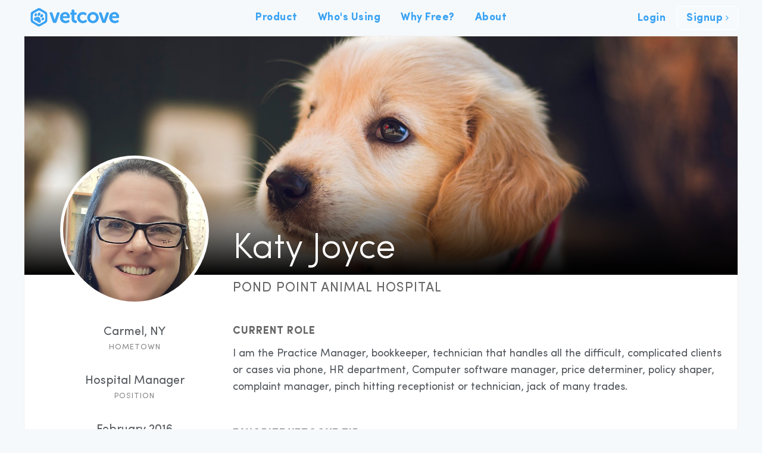

--- FILE ---
content_type: text/html; charset=utf-8
request_url: https://shop.vetcove.com/ambassadors/katy-joyce/
body_size: 51585
content:
<!DOCTYPE html>







<html lang="en">

<head>

	
	<meta http-equiv="content-type" content="text/html;charset=UTF-8">
    <meta charset="utf-8" />
	
  <meta name="viewport" content="width=device-width, initial-scale=1.0, maximum-scale=1.0, user-scalable=no" />

	<meta http-equiv="X-UA-Compatible" content="IE=edge"> 

	
	<title>Vetcove: Veterinary Supply Starts Here</title>
	<meta name="keywords" content="Veterinary, Animal, Supplies, Pharmaceuticals, Equipment, Diagnostics, Biologics, Insect, Parasite, Cat, Dog, Horse, Cow, Equine, Small Animal, Large Animal, Health, Food, Hospital, Clinic, Henry Schein, Patterson Vet, MWI, Midwest Vet, AHI">
	<meta name="description" content="Vetcove is the single source for veterinarians to research and buy supplies, pharmaceuticals, equipment, diagnostics, biologics for dogs, cats, equine &#38; more!">
	
	
	<meta property="og:url" content="https://shop.vetcove.com" />
	<meta property="og:title" content="Shop all your suppliers in one place" />
	<meta property="og:type" content="website" />
	<meta property="og:site_name" content="Vetcove" />
	<meta property="og:description" content="Opening multiple tabs to compare pricing is challenging. Vetcove makes it easy. Always free. Trusted by vet clinics everywhere." />
	<meta property="og:image" content="https://s3.amazonaws.com/vetcove-system/facebook_share2.jpg" />
	<meta property="fb:app_id" content="220149978181828">
	

	
	
		<meta name="apple-itunes-app" content="app-id=1456029239" />
	

	
	<meta name="google-site-verification" content="OTvvPPnrrnTDsXZgcGzeqGrrU8kPzGaNPvGG73JIXfw" />

	
	<link rel="icon" href="https://media.vetcove.com/static/img/logos/vetcove/favicon.png" type="image/png" />
	<meta name="application-name" content="Vetcove" />
	<meta name="msapplication-square150x150logo" content="https://media.vetcove.com/static/img/logos/vetcove/windows_icon.png" />
	<meta name="apple-mobile-web-app-title" content="Vetcove">
	<meta name="apple-mobile-web-app-capable" content="yes">
	<meta name="apple-touch-fullscreen" content="yes">
	<meta name="apple-mobile-web-app-status-bar-style" content="black">
	<link rel="apple-touch-icon" sizes='180x180' href="https://media.vetcove.com/static/img/logos/vetcove/apple_icon.png">
	
    <style>
        body {
            background: #f6f9fc;
        }
    </style>
    
        <link type="text/css" href="https://media.vetcove.com/static/dist/public-2c235c5e3fde0713e3ed.css" rel="stylesheet" />
    


	
		
<script nonce="None">
  (function(i,s,o,g,r,a,m){i['GoogleAnalyticsObject']=r;i[r]=i[r]||function(){
  (i[r].q=i[r].q||[]).push(arguments)},i[r].l=1*new Date();a=s.createElement(o),
  m=s.getElementsByTagName(o)[0];a.async=1;a.src=g;m.parentNode.insertBefore(a,m)
  })(window,document,'script','//www.google-analytics.com/analytics.js','ga');

  ga('create', 'UA-45863765-1', 'auto');
  ga('require', 'linkid');
  ga('send', 'pageview');

</script>


<script type="text/javascript">
  (function(e,t,o,n,p,r,i){e.visitorGlobalObjectAlias=n;e[e.visitorGlobalObjectAlias]=e[e.visitorGlobalObjectAlias]||function(){(e[e.visitorGlobalObjectAlias].q=e[e.visitorGlobalObjectAlias].q||[]).push(arguments)};e[e.visitorGlobalObjectAlias].l=(new Date).getTime();r=t.createElement("script");r.src=o;r.async=true;i=t.getElementsByTagName("script")[0];i.parentNode.insertBefore(r,i)})(window,document,"https://diffuser-cdn.app-us1.com/diffuser/diffuser.js","vgo");
  vgo('setAccount', '799669411');
  vgo('setTrackByDefault', true);
  vgo('process');
</script>

	

	
</head>


<body class="responsive">


  


  


<div class='qHeader 
  colorize
  '>
  <div class='qHeader__inner'>
    <div class='qHeader__logo'>
      <div class='qHeader__logoInner'>
        <a href='/home/'>
          <svg viewBox="0 0 3845 862" xmlns="http://www.w3.org/2000/svg">
    <path d="M451.156 56.1973C420.616 37.8824 382.641 37.1899 351.454 54.3793L96.3339 194.994C64.423 212.582 44.6045 246.135 44.6045 282.572L44.6045 568.37C44.6045 603.232 62.7601 635.577 92.5198 653.735L340.195 804.852C370.846 823.553 409.17 824.387 440.604 807.036L695.128 666.546C727.009 648.949 746.804 615.412 746.804 578.997V290.133C746.804 254.999 728.366 222.443 698.235 204.373L451.156 56.1973ZM664.328 530.798C663.805 566.691 644.083 599.551 612.654 616.895L443.472 710.255C412.49 727.352 374.779 726.802 344.308 708.809L178.098 610.657C147.189 592.405 128.434 558.986 128.957 523.093L131.719 333.483C132.242 297.589 151.964 264.73 183.393 247.386L352.575 154.025C383.558 136.928 421.269 137.478 451.739 155.472L617.95 253.623C648.859 271.876 667.613 305.295 667.09 341.187L664.328 530.798Z" />
    <path d="M997.989 636.505C1004.06 657.327 1017.95 666.003 1038.77 666.003H1108.19C1129.01 666.003 1142.03 657.327 1148.97 636.505L1282.59 265.181C1291.27 240.021 1279.99 223.537 1253.09 223.537H1212.31C1191.48 223.537 1177.6 233.08 1171.53 253.902L1089.1 497.692C1080.42 523.719 1073.48 564.496 1073.48 564.496H1071.74C1071.74 564.496 1063.93 523.719 1055.26 497.692L972.826 253.902C966.752 233.08 952.869 223.537 932.044 223.537H891.263C864.364 223.537 853.952 240.021 862.629 265.181L997.989 636.505Z" />
    <path d="M1302.78 444.77C1302.78 570.569 1393.89 676.413 1540.53 676.413C1609.95 676.413 1662.01 650.386 1690.64 632.167C1709.73 620.888 1713.2 603.537 1702.79 583.582L1692.38 566.231C1681.1 546.276 1665.48 543.674 1643.79 554.085C1622.96 567.098 1589.12 582.715 1548.34 582.715C1481.53 582.715 1422.52 541.071 1415.58 461.254H1685.43C1707.13 461.254 1723.61 443.035 1723.61 423.948C1723.61 302.487 1653.33 213.126 1527.51 213.126C1394.76 213.126 1302.78 308.56 1302.78 444.77ZM1418.19 394.45C1428.6 335.455 1468.51 296.414 1524.91 296.414C1575.24 296.414 1612.55 332.852 1614.28 394.45H1418.19Z" />
    <path d="M1804.86 508.103C1804.86 627.829 1898.57 670.34 1977.53 670.34C2007.9 670.34 2022.65 659.929 2022.65 633.902V607.007C2022.65 582.715 2013.11 574.039 1986.21 571.436C1955.84 567.966 1915.06 554.952 1915.06 489.016V317.236H1980.13C2002.69 317.236 2015.71 305.089 2015.71 280.797V266.048C2015.71 242.624 2002.69 229.61 1979.27 229.61H1915.06V139.382C1915.06 115.957 1902.04 102.943 1878.61 102.943H1843.91C1820.48 102.943 1807.46 115.957 1807.46 139.382V229.61H1782.3C1758 229.61 1745.86 242.624 1745.86 266.048V280.797C1745.86 305.089 1758 317.236 1781.43 317.236H1804.86V508.103Z" />
    <path d="M2044.38 444.77C2044.38 573.171 2138.09 676.413 2284.73 676.413C2361.09 676.413 2414.88 645.181 2441.78 625.226C2459.14 613.08 2461.74 595.729 2451.33 576.642L2442.65 560.158C2431.37 539.336 2414.88 536.733 2393.19 548.879C2372.37 563.628 2337.66 582.715 2294.27 582.715C2209.24 582.715 2156.31 518.514 2156.31 443.902C2156.31 368.423 2209.24 306.825 2290.8 306.825C2328.98 306.825 2358.48 321.573 2376.71 333.72C2397.53 344.13 2412.28 344.13 2425.3 324.176L2436.58 306.825C2448.72 287.738 2447.86 269.519 2429.63 257.373C2403.6 239.153 2355.88 213.126 2284.73 213.126C2138.09 213.126 2044.38 318.971 2044.38 444.77Z" />
    <path d="M2479.16 444.77C2479.16 580.98 2587.62 676.413 2722.12 676.413C2856.61 676.413 2965.94 580.98 2965.94 444.77C2965.94 309.427 2856.61 213.126 2722.12 213.126C2587.62 213.126 2479.16 309.427 2479.16 444.77ZM2591.1 444.77C2591.1 363.217 2650.1 306.825 2722.12 306.825C2794.14 306.825 2854.01 363.217 2854.01 444.77C2854.01 527.19 2794.14 582.715 2722.12 582.715C2650.1 582.715 2591.1 527.19 2591.1 444.77Z" />
    <path d="M3119.37 636.505C3125.45 657.327 3139.33 666.003 3160.16 666.003H3229.57C3250.4 666.003 3263.41 657.327 3270.35 636.505L3403.98 265.181C3412.65 240.021 3401.37 223.537 3374.48 223.537H3333.69C3312.87 223.537 3298.99 233.08 3292.91 253.902L3210.48 497.692C3201.8 523.719 3194.86 564.496 3194.86 564.496H3193.13C3193.13 564.496 3185.32 523.719 3176.64 497.692L3094.21 253.902C3088.14 233.08 3074.25 223.537 3053.43 223.537H3012.65C2985.75 223.537 2975.34 240.021 2984.01 265.181L3119.37 636.505Z" />
    <path d="M3424.17 444.77C3424.17 570.569 3515.27 676.413 3661.91 676.413C3731.33 676.413 3783.39 650.386 3812.03 632.167C3831.11 620.888 3834.59 603.537 3824.17 583.582L3813.76 566.231C3802.48 546.276 3786.86 543.674 3765.17 554.085C3744.35 567.098 3710.51 582.715 3669.72 582.715C3602.91 582.715 3543.91 541.071 3536.97 461.254H3806.82C3828.51 461.254 3845 443.035 3845 423.948C3845 302.487 3774.71 213.126 3648.9 213.126C3516.14 213.126 3424.17 308.56 3424.17 444.77ZM3539.57 394.45C3549.98 335.455 3589.9 296.414 3646.3 296.414C3696.62 296.414 3733.93 332.852 3735.67 394.45H3539.57Z" />
    <path d="M443.795 480.035C437.178 457.78 422.284 438.907 402.176 427.298C382.069 415.689 358.278 412.227 335.696 417.624L234.905 441.641C177.928 454.031 167.401 534.521 219.311 561.111C247.094 576.172 277.404 574.988 306.656 592.589C337.593 609.738 353.22 635.22 379.325 653.495C428.249 683.253 490.933 633.855 473.324 579.292L443.795 480.035Z" />
    <path d="M608.349 454.218C585.748 434.497 549.89 451.607 530.719 473.101C471.855 539.92 536.801 596.634 596.289 533.201C621.441 505.817 626.738 471.063 608.349 454.218V454.218Z" />
    <path d="M476.738 432.683C502.095 447.323 539.357 430.401 559.775 395.035C606.398 308.426 519.518 258.266 467.891 341.985C447.473 377.351 451.449 418.082 476.738 432.683V432.683Z" />
    <path d="M298.239 338.879C307.335 311.567 304.157 271.92 275.777 262.208C221.638 246.876 183.522 359.126 229.543 386.052C256.201 400.287 285.808 376.899 298.239 338.879V338.879Z" />
    <path d="M360.232 365.418C385.522 380.019 422.784 363.097 443.202 327.731C489.891 241.161 403.012 191.001 351.318 274.682C330.899 310.047 334.875 350.778 360.232 365.418V365.418Z" />
    <path d="M451.156 56.1973C420.616 37.8824 382.641 37.1899 351.454 54.3793L96.3339 194.994C64.423 212.582 44.6045 246.135 44.6045 282.572L44.6045 568.37C44.6045 603.232 62.7601 635.577 92.5198 653.735L340.195 804.852C370.846 823.553 409.17 824.387 440.604 807.036L695.128 666.546C727.009 648.949 746.804 615.412 746.804 578.997V290.133C746.804 254.999 728.366 222.443 698.235 204.373L451.156 56.1973ZM664.328 530.798C663.805 566.691 644.083 599.551 612.654 616.895L443.472 710.255C412.49 727.352 374.779 726.802 344.308 708.809L178.098 610.657C147.189 592.405 128.434 558.986 128.957 523.093L131.719 333.483C132.242 297.589 151.964 264.73 183.393 247.386L352.575 154.025C383.558 136.928 421.269 137.478 451.739 155.472L617.95 253.623C648.859 271.876 667.613 305.295 667.09 341.187L664.328 530.798Z" />
    <path d="M997.989 636.505C1004.06 657.327 1017.95 666.003 1038.77 666.003H1108.19C1129.01 666.003 1142.03 657.327 1148.97 636.505L1282.59 265.181C1291.27 240.021 1279.99 223.537 1253.09 223.537H1212.31C1191.48 223.537 1177.6 233.08 1171.53 253.902L1089.1 497.692C1080.42 523.719 1073.48 564.496 1073.48 564.496H1071.74C1071.74 564.496 1063.93 523.719 1055.26 497.692L972.826 253.902C966.752 233.08 952.869 223.537 932.044 223.537H891.263C864.364 223.537 853.952 240.021 862.629 265.181L997.989 636.505Z" />
    <path d="M1302.78 444.77C1302.78 570.569 1393.89 676.413 1540.53 676.413C1609.95 676.413 1662.01 650.386 1690.64 632.167C1709.73 620.888 1713.2 603.537 1702.79 583.582L1692.38 566.231C1681.1 546.276 1665.48 543.674 1643.79 554.085C1622.96 567.098 1589.12 582.715 1548.34 582.715C1481.53 582.715 1422.52 541.071 1415.58 461.254H1685.43C1707.13 461.254 1723.61 443.035 1723.61 423.948C1723.61 302.487 1653.33 213.126 1527.51 213.126C1394.76 213.126 1302.78 308.56 1302.78 444.77ZM1418.19 394.45C1428.6 335.455 1468.51 296.414 1524.91 296.414C1575.24 296.414 1612.55 332.852 1614.28 394.45H1418.19Z" />
    <path d="M1804.86 508.103C1804.86 627.829 1898.57 670.34 1977.53 670.34C2007.9 670.34 2022.65 659.929 2022.65 633.902V607.007C2022.65 582.715 2013.11 574.039 1986.21 571.436C1955.84 567.966 1915.06 554.952 1915.06 489.016V317.236H1980.13C2002.69 317.236 2015.71 305.089 2015.71 280.797V266.048C2015.71 242.624 2002.69 229.61 1979.27 229.61H1915.06V139.382C1915.06 115.957 1902.04 102.943 1878.61 102.943H1843.91C1820.48 102.943 1807.46 115.957 1807.46 139.382V229.61H1782.3C1758 229.61 1745.86 242.624 1745.86 266.048V280.797C1745.86 305.089 1758 317.236 1781.43 317.236H1804.86V508.103Z" />
    <path d="M2044.38 444.77C2044.38 573.171 2138.09 676.413 2284.73 676.413C2361.09 676.413 2414.88 645.181 2441.78 625.226C2459.14 613.08 2461.74 595.729 2451.33 576.642L2442.65 560.158C2431.37 539.336 2414.88 536.733 2393.19 548.879C2372.37 563.628 2337.66 582.715 2294.27 582.715C2209.24 582.715 2156.31 518.514 2156.31 443.902C2156.31 368.423 2209.24 306.825 2290.8 306.825C2328.98 306.825 2358.48 321.573 2376.71 333.72C2397.53 344.13 2412.28 344.13 2425.3 324.176L2436.58 306.825C2448.72 287.738 2447.86 269.519 2429.63 257.373C2403.6 239.153 2355.88 213.126 2284.73 213.126C2138.09 213.126 2044.38 318.971 2044.38 444.77Z" />
    <path d="M2479.16 444.77C2479.16 580.98 2587.62 676.413 2722.12 676.413C2856.61 676.413 2965.94 580.98 2965.94 444.77C2965.94 309.427 2856.61 213.126 2722.12 213.126C2587.62 213.126 2479.16 309.427 2479.16 444.77ZM2591.1 444.77C2591.1 363.217 2650.1 306.825 2722.12 306.825C2794.14 306.825 2854.01 363.217 2854.01 444.77C2854.01 527.19 2794.14 582.715 2722.12 582.715C2650.1 582.715 2591.1 527.19 2591.1 444.77Z" />
    <path d="M3119.37 636.505C3125.45 657.327 3139.33 666.003 3160.16 666.003H3229.57C3250.4 666.003 3263.41 657.327 3270.35 636.505L3403.98 265.181C3412.65 240.021 3401.37 223.537 3374.48 223.537H3333.69C3312.87 223.537 3298.99 233.08 3292.91 253.902L3210.48 497.692C3201.8 523.719 3194.86 564.496 3194.86 564.496H3193.13C3193.13 564.496 3185.32 523.719 3176.64 497.692L3094.21 253.902C3088.14 233.08 3074.25 223.537 3053.43 223.537H3012.65C2985.75 223.537 2975.34 240.021 2984.01 265.181L3119.37 636.505Z" />
    <path d="M3424.17 444.77C3424.17 570.569 3515.27 676.413 3661.91 676.413C3731.33 676.413 3783.39 650.386 3812.03 632.167C3831.11 620.888 3834.59 603.537 3824.17 583.582L3813.76 566.231C3802.48 546.276 3786.86 543.674 3765.17 554.085C3744.35 567.098 3710.51 582.715 3669.72 582.715C3602.91 582.715 3543.91 541.071 3536.97 461.254H3806.82C3828.51 461.254 3845 443.035 3845 423.948C3845 302.487 3774.71 213.126 3648.9 213.126C3516.14 213.126 3424.17 308.56 3424.17 444.77ZM3539.57 394.45C3549.98 335.455 3589.9 296.414 3646.3 296.414C3696.62 296.414 3733.93 332.852 3735.67 394.45H3539.57Z" />
    <path d="M443.795 480.035C437.178 457.78 422.284 438.907 402.176 427.298C382.069 415.689 358.278 412.227 335.696 417.624L234.905 441.641C177.928 454.031 167.401 534.521 219.311 561.111C247.094 576.172 277.404 574.988 306.656 592.589C337.593 609.738 353.22 635.22 379.325 653.495C428.249 683.253 490.933 633.855 473.324 579.292L443.795 480.035Z" />
    <path d="M608.349 454.218C585.748 434.497 549.89 451.607 530.719 473.101C471.855 539.92 536.801 596.634 596.289 533.201C621.441 505.817 626.738 471.063 608.349 454.218V454.218Z" />
    <path d="M476.738 432.683C502.095 447.323 539.357 430.401 559.775 395.035C606.398 308.426 519.518 258.266 467.891 341.985C447.473 377.351 451.449 418.082 476.738 432.683V432.683Z" />
    <path d="M298.239 338.879C307.335 311.567 304.157 271.92 275.777 262.208C221.638 246.876 183.522 359.126 229.543 386.052C256.201 400.287 285.808 376.899 298.239 338.879V338.879Z" />
    <path d="M360.232 365.418C385.522 380.019 422.784 363.097 443.202 327.731C489.891 241.161 403.012 191.001 351.318 274.682C330.899 310.047 334.875 350.778 360.232 365.418V365.418Z" />
</svg>

        </a>
        
      </div>
    </div>
    <div class='qHeader__secondary'>
      <div class='qHeader__linkContainer js-dropdown'>
        <a href='/product/' class='qHeader__link'>
          Product
        </a>
        <div class="qHeader__dropdown js-dropdown-box" style='width: 250px'>
          <div class='u-padding20'>
            <a href='/product/' class='qHeader__dropdownItem'>
              <i class='btl bt-gear'></i>
              How it Works
            </a>
            <a href='/deals/' class='qHeader__dropdownItem'>
              <i class='btl bt-money'></i>
              Cash Back Deals
            </a>
            <a href='/hospital-groups/' class='qHeader__dropdownItem'>
              <i class='btl bt-building'></i>
              Hospital Groups
            </a>
          </div>
        </div>
      </div>
      <a href='/customers/' class='qHeader__link'>
        Who's Using
      </a>
      <a href='/why-is-it-free/' class='qHeader__link'>
        Why Free?
      </a>
      <div class='qHeader__linkContainer js-dropdown'>
        <a href='/about' class='qHeader__link'>
          About
        </a>
        <div class="qHeader__dropdown js-dropdown-box" style='width: 250px'>
          <div class='u-padding20'>
            <a href='/about' class='qHeader__dropdownItem'>
              <i class='btl bt-info-circle'></i>
              About Vetcove
            </a>
            <a href='http://help.vetcove.com/' target='_blank' class='qHeader__dropdownItem'>
              <i class='btl bt-question-circle'></i>
              Support
            </a>
            <a href='/ambassadors/' class='qHeader__dropdownItem'>
              <i class='btl bt-user'></i>
              Cove Crew
            </a>
            <a href='/careers' class='qHeader__dropdownItem'>
            <i class='btl bt-briefcase'></i>
              Careers
            </a>
          </div>
        </div>
      </div>
    </div>
    <div class='qHeader__primary'>
      
        <a href='/signin/' class='qHeader__link'>
          Login
        </a>
        
          <a href='/signup/' class='qHeader__link bordered'>
            Signup
            <i class='fa fa-angle-right'></i>
          </a>
        
      
    </div>
  </div>
</div>


<div class='qHeader__mobile  colorize'>
  <div class='qHeader__logo'>
    <a href='/home/'>
      <svg viewBox="0 0 3845 862" xmlns="http://www.w3.org/2000/svg">
    <path d="M451.156 56.1973C420.616 37.8824 382.641 37.1899 351.454 54.3793L96.3339 194.994C64.423 212.582 44.6045 246.135 44.6045 282.572L44.6045 568.37C44.6045 603.232 62.7601 635.577 92.5198 653.735L340.195 804.852C370.846 823.553 409.17 824.387 440.604 807.036L695.128 666.546C727.009 648.949 746.804 615.412 746.804 578.997V290.133C746.804 254.999 728.366 222.443 698.235 204.373L451.156 56.1973ZM664.328 530.798C663.805 566.691 644.083 599.551 612.654 616.895L443.472 710.255C412.49 727.352 374.779 726.802 344.308 708.809L178.098 610.657C147.189 592.405 128.434 558.986 128.957 523.093L131.719 333.483C132.242 297.589 151.964 264.73 183.393 247.386L352.575 154.025C383.558 136.928 421.269 137.478 451.739 155.472L617.95 253.623C648.859 271.876 667.613 305.295 667.09 341.187L664.328 530.798Z" />
    <path d="M997.989 636.505C1004.06 657.327 1017.95 666.003 1038.77 666.003H1108.19C1129.01 666.003 1142.03 657.327 1148.97 636.505L1282.59 265.181C1291.27 240.021 1279.99 223.537 1253.09 223.537H1212.31C1191.48 223.537 1177.6 233.08 1171.53 253.902L1089.1 497.692C1080.42 523.719 1073.48 564.496 1073.48 564.496H1071.74C1071.74 564.496 1063.93 523.719 1055.26 497.692L972.826 253.902C966.752 233.08 952.869 223.537 932.044 223.537H891.263C864.364 223.537 853.952 240.021 862.629 265.181L997.989 636.505Z" />
    <path d="M1302.78 444.77C1302.78 570.569 1393.89 676.413 1540.53 676.413C1609.95 676.413 1662.01 650.386 1690.64 632.167C1709.73 620.888 1713.2 603.537 1702.79 583.582L1692.38 566.231C1681.1 546.276 1665.48 543.674 1643.79 554.085C1622.96 567.098 1589.12 582.715 1548.34 582.715C1481.53 582.715 1422.52 541.071 1415.58 461.254H1685.43C1707.13 461.254 1723.61 443.035 1723.61 423.948C1723.61 302.487 1653.33 213.126 1527.51 213.126C1394.76 213.126 1302.78 308.56 1302.78 444.77ZM1418.19 394.45C1428.6 335.455 1468.51 296.414 1524.91 296.414C1575.24 296.414 1612.55 332.852 1614.28 394.45H1418.19Z" />
    <path d="M1804.86 508.103C1804.86 627.829 1898.57 670.34 1977.53 670.34C2007.9 670.34 2022.65 659.929 2022.65 633.902V607.007C2022.65 582.715 2013.11 574.039 1986.21 571.436C1955.84 567.966 1915.06 554.952 1915.06 489.016V317.236H1980.13C2002.69 317.236 2015.71 305.089 2015.71 280.797V266.048C2015.71 242.624 2002.69 229.61 1979.27 229.61H1915.06V139.382C1915.06 115.957 1902.04 102.943 1878.61 102.943H1843.91C1820.48 102.943 1807.46 115.957 1807.46 139.382V229.61H1782.3C1758 229.61 1745.86 242.624 1745.86 266.048V280.797C1745.86 305.089 1758 317.236 1781.43 317.236H1804.86V508.103Z" />
    <path d="M2044.38 444.77C2044.38 573.171 2138.09 676.413 2284.73 676.413C2361.09 676.413 2414.88 645.181 2441.78 625.226C2459.14 613.08 2461.74 595.729 2451.33 576.642L2442.65 560.158C2431.37 539.336 2414.88 536.733 2393.19 548.879C2372.37 563.628 2337.66 582.715 2294.27 582.715C2209.24 582.715 2156.31 518.514 2156.31 443.902C2156.31 368.423 2209.24 306.825 2290.8 306.825C2328.98 306.825 2358.48 321.573 2376.71 333.72C2397.53 344.13 2412.28 344.13 2425.3 324.176L2436.58 306.825C2448.72 287.738 2447.86 269.519 2429.63 257.373C2403.6 239.153 2355.88 213.126 2284.73 213.126C2138.09 213.126 2044.38 318.971 2044.38 444.77Z" />
    <path d="M2479.16 444.77C2479.16 580.98 2587.62 676.413 2722.12 676.413C2856.61 676.413 2965.94 580.98 2965.94 444.77C2965.94 309.427 2856.61 213.126 2722.12 213.126C2587.62 213.126 2479.16 309.427 2479.16 444.77ZM2591.1 444.77C2591.1 363.217 2650.1 306.825 2722.12 306.825C2794.14 306.825 2854.01 363.217 2854.01 444.77C2854.01 527.19 2794.14 582.715 2722.12 582.715C2650.1 582.715 2591.1 527.19 2591.1 444.77Z" />
    <path d="M3119.37 636.505C3125.45 657.327 3139.33 666.003 3160.16 666.003H3229.57C3250.4 666.003 3263.41 657.327 3270.35 636.505L3403.98 265.181C3412.65 240.021 3401.37 223.537 3374.48 223.537H3333.69C3312.87 223.537 3298.99 233.08 3292.91 253.902L3210.48 497.692C3201.8 523.719 3194.86 564.496 3194.86 564.496H3193.13C3193.13 564.496 3185.32 523.719 3176.64 497.692L3094.21 253.902C3088.14 233.08 3074.25 223.537 3053.43 223.537H3012.65C2985.75 223.537 2975.34 240.021 2984.01 265.181L3119.37 636.505Z" />
    <path d="M3424.17 444.77C3424.17 570.569 3515.27 676.413 3661.91 676.413C3731.33 676.413 3783.39 650.386 3812.03 632.167C3831.11 620.888 3834.59 603.537 3824.17 583.582L3813.76 566.231C3802.48 546.276 3786.86 543.674 3765.17 554.085C3744.35 567.098 3710.51 582.715 3669.72 582.715C3602.91 582.715 3543.91 541.071 3536.97 461.254H3806.82C3828.51 461.254 3845 443.035 3845 423.948C3845 302.487 3774.71 213.126 3648.9 213.126C3516.14 213.126 3424.17 308.56 3424.17 444.77ZM3539.57 394.45C3549.98 335.455 3589.9 296.414 3646.3 296.414C3696.62 296.414 3733.93 332.852 3735.67 394.45H3539.57Z" />
    <path d="M443.795 480.035C437.178 457.78 422.284 438.907 402.176 427.298C382.069 415.689 358.278 412.227 335.696 417.624L234.905 441.641C177.928 454.031 167.401 534.521 219.311 561.111C247.094 576.172 277.404 574.988 306.656 592.589C337.593 609.738 353.22 635.22 379.325 653.495C428.249 683.253 490.933 633.855 473.324 579.292L443.795 480.035Z" />
    <path d="M608.349 454.218C585.748 434.497 549.89 451.607 530.719 473.101C471.855 539.92 536.801 596.634 596.289 533.201C621.441 505.817 626.738 471.063 608.349 454.218V454.218Z" />
    <path d="M476.738 432.683C502.095 447.323 539.357 430.401 559.775 395.035C606.398 308.426 519.518 258.266 467.891 341.985C447.473 377.351 451.449 418.082 476.738 432.683V432.683Z" />
    <path d="M298.239 338.879C307.335 311.567 304.157 271.92 275.777 262.208C221.638 246.876 183.522 359.126 229.543 386.052C256.201 400.287 285.808 376.899 298.239 338.879V338.879Z" />
    <path d="M360.232 365.418C385.522 380.019 422.784 363.097 443.202 327.731C489.891 241.161 403.012 191.001 351.318 274.682C330.899 310.047 334.875 350.778 360.232 365.418V365.418Z" />
    <path d="M451.156 56.1973C420.616 37.8824 382.641 37.1899 351.454 54.3793L96.3339 194.994C64.423 212.582 44.6045 246.135 44.6045 282.572L44.6045 568.37C44.6045 603.232 62.7601 635.577 92.5198 653.735L340.195 804.852C370.846 823.553 409.17 824.387 440.604 807.036L695.128 666.546C727.009 648.949 746.804 615.412 746.804 578.997V290.133C746.804 254.999 728.366 222.443 698.235 204.373L451.156 56.1973ZM664.328 530.798C663.805 566.691 644.083 599.551 612.654 616.895L443.472 710.255C412.49 727.352 374.779 726.802 344.308 708.809L178.098 610.657C147.189 592.405 128.434 558.986 128.957 523.093L131.719 333.483C132.242 297.589 151.964 264.73 183.393 247.386L352.575 154.025C383.558 136.928 421.269 137.478 451.739 155.472L617.95 253.623C648.859 271.876 667.613 305.295 667.09 341.187L664.328 530.798Z" />
    <path d="M997.989 636.505C1004.06 657.327 1017.95 666.003 1038.77 666.003H1108.19C1129.01 666.003 1142.03 657.327 1148.97 636.505L1282.59 265.181C1291.27 240.021 1279.99 223.537 1253.09 223.537H1212.31C1191.48 223.537 1177.6 233.08 1171.53 253.902L1089.1 497.692C1080.42 523.719 1073.48 564.496 1073.48 564.496H1071.74C1071.74 564.496 1063.93 523.719 1055.26 497.692L972.826 253.902C966.752 233.08 952.869 223.537 932.044 223.537H891.263C864.364 223.537 853.952 240.021 862.629 265.181L997.989 636.505Z" />
    <path d="M1302.78 444.77C1302.78 570.569 1393.89 676.413 1540.53 676.413C1609.95 676.413 1662.01 650.386 1690.64 632.167C1709.73 620.888 1713.2 603.537 1702.79 583.582L1692.38 566.231C1681.1 546.276 1665.48 543.674 1643.79 554.085C1622.96 567.098 1589.12 582.715 1548.34 582.715C1481.53 582.715 1422.52 541.071 1415.58 461.254H1685.43C1707.13 461.254 1723.61 443.035 1723.61 423.948C1723.61 302.487 1653.33 213.126 1527.51 213.126C1394.76 213.126 1302.78 308.56 1302.78 444.77ZM1418.19 394.45C1428.6 335.455 1468.51 296.414 1524.91 296.414C1575.24 296.414 1612.55 332.852 1614.28 394.45H1418.19Z" />
    <path d="M1804.86 508.103C1804.86 627.829 1898.57 670.34 1977.53 670.34C2007.9 670.34 2022.65 659.929 2022.65 633.902V607.007C2022.65 582.715 2013.11 574.039 1986.21 571.436C1955.84 567.966 1915.06 554.952 1915.06 489.016V317.236H1980.13C2002.69 317.236 2015.71 305.089 2015.71 280.797V266.048C2015.71 242.624 2002.69 229.61 1979.27 229.61H1915.06V139.382C1915.06 115.957 1902.04 102.943 1878.61 102.943H1843.91C1820.48 102.943 1807.46 115.957 1807.46 139.382V229.61H1782.3C1758 229.61 1745.86 242.624 1745.86 266.048V280.797C1745.86 305.089 1758 317.236 1781.43 317.236H1804.86V508.103Z" />
    <path d="M2044.38 444.77C2044.38 573.171 2138.09 676.413 2284.73 676.413C2361.09 676.413 2414.88 645.181 2441.78 625.226C2459.14 613.08 2461.74 595.729 2451.33 576.642L2442.65 560.158C2431.37 539.336 2414.88 536.733 2393.19 548.879C2372.37 563.628 2337.66 582.715 2294.27 582.715C2209.24 582.715 2156.31 518.514 2156.31 443.902C2156.31 368.423 2209.24 306.825 2290.8 306.825C2328.98 306.825 2358.48 321.573 2376.71 333.72C2397.53 344.13 2412.28 344.13 2425.3 324.176L2436.58 306.825C2448.72 287.738 2447.86 269.519 2429.63 257.373C2403.6 239.153 2355.88 213.126 2284.73 213.126C2138.09 213.126 2044.38 318.971 2044.38 444.77Z" />
    <path d="M2479.16 444.77C2479.16 580.98 2587.62 676.413 2722.12 676.413C2856.61 676.413 2965.94 580.98 2965.94 444.77C2965.94 309.427 2856.61 213.126 2722.12 213.126C2587.62 213.126 2479.16 309.427 2479.16 444.77ZM2591.1 444.77C2591.1 363.217 2650.1 306.825 2722.12 306.825C2794.14 306.825 2854.01 363.217 2854.01 444.77C2854.01 527.19 2794.14 582.715 2722.12 582.715C2650.1 582.715 2591.1 527.19 2591.1 444.77Z" />
    <path d="M3119.37 636.505C3125.45 657.327 3139.33 666.003 3160.16 666.003H3229.57C3250.4 666.003 3263.41 657.327 3270.35 636.505L3403.98 265.181C3412.65 240.021 3401.37 223.537 3374.48 223.537H3333.69C3312.87 223.537 3298.99 233.08 3292.91 253.902L3210.48 497.692C3201.8 523.719 3194.86 564.496 3194.86 564.496H3193.13C3193.13 564.496 3185.32 523.719 3176.64 497.692L3094.21 253.902C3088.14 233.08 3074.25 223.537 3053.43 223.537H3012.65C2985.75 223.537 2975.34 240.021 2984.01 265.181L3119.37 636.505Z" />
    <path d="M3424.17 444.77C3424.17 570.569 3515.27 676.413 3661.91 676.413C3731.33 676.413 3783.39 650.386 3812.03 632.167C3831.11 620.888 3834.59 603.537 3824.17 583.582L3813.76 566.231C3802.48 546.276 3786.86 543.674 3765.17 554.085C3744.35 567.098 3710.51 582.715 3669.72 582.715C3602.91 582.715 3543.91 541.071 3536.97 461.254H3806.82C3828.51 461.254 3845 443.035 3845 423.948C3845 302.487 3774.71 213.126 3648.9 213.126C3516.14 213.126 3424.17 308.56 3424.17 444.77ZM3539.57 394.45C3549.98 335.455 3589.9 296.414 3646.3 296.414C3696.62 296.414 3733.93 332.852 3735.67 394.45H3539.57Z" />
    <path d="M443.795 480.035C437.178 457.78 422.284 438.907 402.176 427.298C382.069 415.689 358.278 412.227 335.696 417.624L234.905 441.641C177.928 454.031 167.401 534.521 219.311 561.111C247.094 576.172 277.404 574.988 306.656 592.589C337.593 609.738 353.22 635.22 379.325 653.495C428.249 683.253 490.933 633.855 473.324 579.292L443.795 480.035Z" />
    <path d="M608.349 454.218C585.748 434.497 549.89 451.607 530.719 473.101C471.855 539.92 536.801 596.634 596.289 533.201C621.441 505.817 626.738 471.063 608.349 454.218V454.218Z" />
    <path d="M476.738 432.683C502.095 447.323 539.357 430.401 559.775 395.035C606.398 308.426 519.518 258.266 467.891 341.985C447.473 377.351 451.449 418.082 476.738 432.683V432.683Z" />
    <path d="M298.239 338.879C307.335 311.567 304.157 271.92 275.777 262.208C221.638 246.876 183.522 359.126 229.543 386.052C256.201 400.287 285.808 376.899 298.239 338.879V338.879Z" />
    <path d="M360.232 365.418C385.522 380.019 422.784 363.097 443.202 327.731C489.891 241.161 403.012 191.001 351.318 274.682C330.899 310.047 334.875 350.778 360.232 365.418V365.418Z" />
</svg>

    </a>
  </div>
  <div class='qHeader__bars'>
    <i class='btl bt-bars js-menu-mobile-open'></i>
  </div>
  <div class='qHeader__mobileMenu' id='menuMobile'>
    <div class='qHeader__mobileMenu__inner'>
      <i class='qHeader__mobileCancel btl bt-times js-menu-mobile-close'></i>
      <div class='u-padding20'>
        <a href='/product/' class='qHeader__dropdownItem'>
          How it Works
        </a>
        <a href='/deals/' class='qHeader__dropdownItem'>
          Cash Back Deals
        </a>
        <a href='/customers/' class='qHeader__dropdownItem'>
          Who's using Vetcove?
        </a>
        <a href='/why-is-it-free/' class='qHeader__dropdownItem'>
          Why is it free?
        </a>
        <a href='/about/' class='qHeader__dropdownItem'>
          About Vetcove
        </a>
        <a href='/ambassadors/' class='qHeader__dropdownItem'>
          Cove Crew
        </a>
        <a href='http://help.vetcove.com' class='qHeader__dropdownItem'>
          Support
        </a>
        <a href='/careers/' class='qHeader__dropdownItem'>
          Careers
        </a>
      </div>
      <div class='qHeader__dropdownFooter qHeader__dropdownFooter--mobile'>
        
          <div class='fb-row fb-row--flushed'>
            <div class='fb-col fb-col-6'>
              <a href='/signin/' class='qHeader__dropdownItem'>Login</a>
            </div>
            <div class='fb-col fb-col-6'>
              <a href='/signup/' class='qHeader__dropdownItem'>Signup</a>
            </div>
          </div>
        
      </div>
    </div>
  </div>
</div>

  <div class='qAmbassador'>
    <div class='qAmbassador__inner'>
      <div
        class='qAmbassador__header'
        style='background-image:url("https://media.vetcove.com/media/general/ambassador/wallpaper/2973193a73644144bd44eb04f19b29ad.jpg")'>
        <div class='qAmbassador__avatarContainer'>
          <div
            class='qAmbassador__avatar'
            style='background-image:url("https://media.vetcove.com/media/general/ambassador/avatar/1db15347930940a6a19a4ee2e36c6f8a.jpg")'>
          </div>
        </div>
        <div class='qAmbassador__name'>
          <h1>Katy Joyce</h1>
          <h2>Pond Point Animal Hospital</h2>
        </div>
      </div>
      <div class='qAmbassador__body'>
        <div class='qAmbassador__facts'>
          
            <div class='qAmbassador__fact'>
              <h1>Carmel, NY</h1>
              <h2>Hometown</h2>
            </div>
          
          
            <div class='qAmbassador__fact'>
              <h1>Hospital Manager</h1>
              <h2>Position</h2>
            </div>
          
          
            <div class='qAmbassador__fact'>
              <h1>February 2016</h1>
              <h2>Vetcove Member Since</h2>
            </div>
          
        </div>
        <div class='qAmbassador__questions'>
          
            <div class='qAmbassador__question'>
              <h3>
                Current Role
              </h3>
              <h4>
                I am the Practice Manager, bookkeeper, technician that handles all the difficult, complicated clients or cases via phone, HR department, Computer software manager, price determiner, policy shaper, complaint manager, pinch hitting receptionist or technician, jack of many trades.
              </h4>
            </div>
          
          
            <div class='qAmbassador__question'>
              <h3>
                Favorite Vetcove Tip
              </h3>
              <h4>
                I love Vetcove because I can compare prices of similar products. I can compare and see what ALL my vendors would charge me, at a glance. It makes me able to answer my bosses inventory purchasing questions any time, on the fly.
              </h4>
            </div>
          
          
            <div class='qAmbassador__question'>
              <h3>
                Favorite Veterinary Life Hack
              </h3>
              <h4>
                The discovery of Cheez Whiz to feed muzzled or anxious dogs or fractious cats while doing stuff to them has been amazing.
              </h4>
            </div>
          
          
            <div class='qAmbassador__question'>
              <h3>
                Reasons I love working in the veterinary field
              </h3>
              <h4>
                Building relationships with people so the care of their animals improve and their feelings about the care being given improves, so they feel more educated and have a better handle on how to do what is best for their pets. Fortunately, I get paid to do this!
              </h4>
            </div>
          
        </div>
      </div>
    </div>
  </div>
  <div class='qFooterPrompt' style='background: #fff'>
    <div class='qFooterPrompt__inner'>
      <div class='fb-row fb-row--flushed'>
        <div class='fb-col fb-col-7 fb-col-lg-12'>
          <h1>Interested in applying to join the Cove Crew?</h1>
          
          <h2>
            Applications for the Cove Crew are now closed. If you are interested in joining, stay tuned as we plan
            on opening applications in the future for our active Vetcove users!
          </h2>
        </div>
        <div class='fb-col fb-col-5 fb-col-lg-12'>
          <div class='qFooterPrompt__buttons'>
            <a href='#' onClick='intercomShowNewMessage(); return false;' role='button' aria-label='Open chat' class='qButton qButton--xl u-marginRight10'>
              <i class='fa fa-comments-o'></i> Chat with us
            </a>
            
          </div>
        </div>
      </div>
    </div>
  </div>
  <div class='qFooter
  qFooter--white
  
  '>
  <div class='qFooter__inner'>
    <div class='qFooter__body fb-row fb-row--flushed'>
      <div class='fb-col fb-col-4 fb-col-md-12'>
        <a href='/home/' class='qFooter__logo'>
          <svg viewBox="0 0 3845 862" xmlns="http://www.w3.org/2000/svg">
    <path d="M451.156 56.1973C420.616 37.8824 382.641 37.1899 351.454 54.3793L96.3339 194.994C64.423 212.582 44.6045 246.135 44.6045 282.572L44.6045 568.37C44.6045 603.232 62.7601 635.577 92.5198 653.735L340.195 804.852C370.846 823.553 409.17 824.387 440.604 807.036L695.128 666.546C727.009 648.949 746.804 615.412 746.804 578.997V290.133C746.804 254.999 728.366 222.443 698.235 204.373L451.156 56.1973ZM664.328 530.798C663.805 566.691 644.083 599.551 612.654 616.895L443.472 710.255C412.49 727.352 374.779 726.802 344.308 708.809L178.098 610.657C147.189 592.405 128.434 558.986 128.957 523.093L131.719 333.483C132.242 297.589 151.964 264.73 183.393 247.386L352.575 154.025C383.558 136.928 421.269 137.478 451.739 155.472L617.95 253.623C648.859 271.876 667.613 305.295 667.09 341.187L664.328 530.798Z" />
    <path d="M997.989 636.505C1004.06 657.327 1017.95 666.003 1038.77 666.003H1108.19C1129.01 666.003 1142.03 657.327 1148.97 636.505L1282.59 265.181C1291.27 240.021 1279.99 223.537 1253.09 223.537H1212.31C1191.48 223.537 1177.6 233.08 1171.53 253.902L1089.1 497.692C1080.42 523.719 1073.48 564.496 1073.48 564.496H1071.74C1071.74 564.496 1063.93 523.719 1055.26 497.692L972.826 253.902C966.752 233.08 952.869 223.537 932.044 223.537H891.263C864.364 223.537 853.952 240.021 862.629 265.181L997.989 636.505Z" />
    <path d="M1302.78 444.77C1302.78 570.569 1393.89 676.413 1540.53 676.413C1609.95 676.413 1662.01 650.386 1690.64 632.167C1709.73 620.888 1713.2 603.537 1702.79 583.582L1692.38 566.231C1681.1 546.276 1665.48 543.674 1643.79 554.085C1622.96 567.098 1589.12 582.715 1548.34 582.715C1481.53 582.715 1422.52 541.071 1415.58 461.254H1685.43C1707.13 461.254 1723.61 443.035 1723.61 423.948C1723.61 302.487 1653.33 213.126 1527.51 213.126C1394.76 213.126 1302.78 308.56 1302.78 444.77ZM1418.19 394.45C1428.6 335.455 1468.51 296.414 1524.91 296.414C1575.24 296.414 1612.55 332.852 1614.28 394.45H1418.19Z" />
    <path d="M1804.86 508.103C1804.86 627.829 1898.57 670.34 1977.53 670.34C2007.9 670.34 2022.65 659.929 2022.65 633.902V607.007C2022.65 582.715 2013.11 574.039 1986.21 571.436C1955.84 567.966 1915.06 554.952 1915.06 489.016V317.236H1980.13C2002.69 317.236 2015.71 305.089 2015.71 280.797V266.048C2015.71 242.624 2002.69 229.61 1979.27 229.61H1915.06V139.382C1915.06 115.957 1902.04 102.943 1878.61 102.943H1843.91C1820.48 102.943 1807.46 115.957 1807.46 139.382V229.61H1782.3C1758 229.61 1745.86 242.624 1745.86 266.048V280.797C1745.86 305.089 1758 317.236 1781.43 317.236H1804.86V508.103Z" />
    <path d="M2044.38 444.77C2044.38 573.171 2138.09 676.413 2284.73 676.413C2361.09 676.413 2414.88 645.181 2441.78 625.226C2459.14 613.08 2461.74 595.729 2451.33 576.642L2442.65 560.158C2431.37 539.336 2414.88 536.733 2393.19 548.879C2372.37 563.628 2337.66 582.715 2294.27 582.715C2209.24 582.715 2156.31 518.514 2156.31 443.902C2156.31 368.423 2209.24 306.825 2290.8 306.825C2328.98 306.825 2358.48 321.573 2376.71 333.72C2397.53 344.13 2412.28 344.13 2425.3 324.176L2436.58 306.825C2448.72 287.738 2447.86 269.519 2429.63 257.373C2403.6 239.153 2355.88 213.126 2284.73 213.126C2138.09 213.126 2044.38 318.971 2044.38 444.77Z" />
    <path d="M2479.16 444.77C2479.16 580.98 2587.62 676.413 2722.12 676.413C2856.61 676.413 2965.94 580.98 2965.94 444.77C2965.94 309.427 2856.61 213.126 2722.12 213.126C2587.62 213.126 2479.16 309.427 2479.16 444.77ZM2591.1 444.77C2591.1 363.217 2650.1 306.825 2722.12 306.825C2794.14 306.825 2854.01 363.217 2854.01 444.77C2854.01 527.19 2794.14 582.715 2722.12 582.715C2650.1 582.715 2591.1 527.19 2591.1 444.77Z" />
    <path d="M3119.37 636.505C3125.45 657.327 3139.33 666.003 3160.16 666.003H3229.57C3250.4 666.003 3263.41 657.327 3270.35 636.505L3403.98 265.181C3412.65 240.021 3401.37 223.537 3374.48 223.537H3333.69C3312.87 223.537 3298.99 233.08 3292.91 253.902L3210.48 497.692C3201.8 523.719 3194.86 564.496 3194.86 564.496H3193.13C3193.13 564.496 3185.32 523.719 3176.64 497.692L3094.21 253.902C3088.14 233.08 3074.25 223.537 3053.43 223.537H3012.65C2985.75 223.537 2975.34 240.021 2984.01 265.181L3119.37 636.505Z" />
    <path d="M3424.17 444.77C3424.17 570.569 3515.27 676.413 3661.91 676.413C3731.33 676.413 3783.39 650.386 3812.03 632.167C3831.11 620.888 3834.59 603.537 3824.17 583.582L3813.76 566.231C3802.48 546.276 3786.86 543.674 3765.17 554.085C3744.35 567.098 3710.51 582.715 3669.72 582.715C3602.91 582.715 3543.91 541.071 3536.97 461.254H3806.82C3828.51 461.254 3845 443.035 3845 423.948C3845 302.487 3774.71 213.126 3648.9 213.126C3516.14 213.126 3424.17 308.56 3424.17 444.77ZM3539.57 394.45C3549.98 335.455 3589.9 296.414 3646.3 296.414C3696.62 296.414 3733.93 332.852 3735.67 394.45H3539.57Z" />
    <path d="M443.795 480.035C437.178 457.78 422.284 438.907 402.176 427.298C382.069 415.689 358.278 412.227 335.696 417.624L234.905 441.641C177.928 454.031 167.401 534.521 219.311 561.111C247.094 576.172 277.404 574.988 306.656 592.589C337.593 609.738 353.22 635.22 379.325 653.495C428.249 683.253 490.933 633.855 473.324 579.292L443.795 480.035Z" />
    <path d="M608.349 454.218C585.748 434.497 549.89 451.607 530.719 473.101C471.855 539.92 536.801 596.634 596.289 533.201C621.441 505.817 626.738 471.063 608.349 454.218V454.218Z" />
    <path d="M476.738 432.683C502.095 447.323 539.357 430.401 559.775 395.035C606.398 308.426 519.518 258.266 467.891 341.985C447.473 377.351 451.449 418.082 476.738 432.683V432.683Z" />
    <path d="M298.239 338.879C307.335 311.567 304.157 271.92 275.777 262.208C221.638 246.876 183.522 359.126 229.543 386.052C256.201 400.287 285.808 376.899 298.239 338.879V338.879Z" />
    <path d="M360.232 365.418C385.522 380.019 422.784 363.097 443.202 327.731C489.891 241.161 403.012 191.001 351.318 274.682C330.899 310.047 334.875 350.778 360.232 365.418V365.418Z" />
    <path d="M451.156 56.1973C420.616 37.8824 382.641 37.1899 351.454 54.3793L96.3339 194.994C64.423 212.582 44.6045 246.135 44.6045 282.572L44.6045 568.37C44.6045 603.232 62.7601 635.577 92.5198 653.735L340.195 804.852C370.846 823.553 409.17 824.387 440.604 807.036L695.128 666.546C727.009 648.949 746.804 615.412 746.804 578.997V290.133C746.804 254.999 728.366 222.443 698.235 204.373L451.156 56.1973ZM664.328 530.798C663.805 566.691 644.083 599.551 612.654 616.895L443.472 710.255C412.49 727.352 374.779 726.802 344.308 708.809L178.098 610.657C147.189 592.405 128.434 558.986 128.957 523.093L131.719 333.483C132.242 297.589 151.964 264.73 183.393 247.386L352.575 154.025C383.558 136.928 421.269 137.478 451.739 155.472L617.95 253.623C648.859 271.876 667.613 305.295 667.09 341.187L664.328 530.798Z" />
    <path d="M997.989 636.505C1004.06 657.327 1017.95 666.003 1038.77 666.003H1108.19C1129.01 666.003 1142.03 657.327 1148.97 636.505L1282.59 265.181C1291.27 240.021 1279.99 223.537 1253.09 223.537H1212.31C1191.48 223.537 1177.6 233.08 1171.53 253.902L1089.1 497.692C1080.42 523.719 1073.48 564.496 1073.48 564.496H1071.74C1071.74 564.496 1063.93 523.719 1055.26 497.692L972.826 253.902C966.752 233.08 952.869 223.537 932.044 223.537H891.263C864.364 223.537 853.952 240.021 862.629 265.181L997.989 636.505Z" />
    <path d="M1302.78 444.77C1302.78 570.569 1393.89 676.413 1540.53 676.413C1609.95 676.413 1662.01 650.386 1690.64 632.167C1709.73 620.888 1713.2 603.537 1702.79 583.582L1692.38 566.231C1681.1 546.276 1665.48 543.674 1643.79 554.085C1622.96 567.098 1589.12 582.715 1548.34 582.715C1481.53 582.715 1422.52 541.071 1415.58 461.254H1685.43C1707.13 461.254 1723.61 443.035 1723.61 423.948C1723.61 302.487 1653.33 213.126 1527.51 213.126C1394.76 213.126 1302.78 308.56 1302.78 444.77ZM1418.19 394.45C1428.6 335.455 1468.51 296.414 1524.91 296.414C1575.24 296.414 1612.55 332.852 1614.28 394.45H1418.19Z" />
    <path d="M1804.86 508.103C1804.86 627.829 1898.57 670.34 1977.53 670.34C2007.9 670.34 2022.65 659.929 2022.65 633.902V607.007C2022.65 582.715 2013.11 574.039 1986.21 571.436C1955.84 567.966 1915.06 554.952 1915.06 489.016V317.236H1980.13C2002.69 317.236 2015.71 305.089 2015.71 280.797V266.048C2015.71 242.624 2002.69 229.61 1979.27 229.61H1915.06V139.382C1915.06 115.957 1902.04 102.943 1878.61 102.943H1843.91C1820.48 102.943 1807.46 115.957 1807.46 139.382V229.61H1782.3C1758 229.61 1745.86 242.624 1745.86 266.048V280.797C1745.86 305.089 1758 317.236 1781.43 317.236H1804.86V508.103Z" />
    <path d="M2044.38 444.77C2044.38 573.171 2138.09 676.413 2284.73 676.413C2361.09 676.413 2414.88 645.181 2441.78 625.226C2459.14 613.08 2461.74 595.729 2451.33 576.642L2442.65 560.158C2431.37 539.336 2414.88 536.733 2393.19 548.879C2372.37 563.628 2337.66 582.715 2294.27 582.715C2209.24 582.715 2156.31 518.514 2156.31 443.902C2156.31 368.423 2209.24 306.825 2290.8 306.825C2328.98 306.825 2358.48 321.573 2376.71 333.72C2397.53 344.13 2412.28 344.13 2425.3 324.176L2436.58 306.825C2448.72 287.738 2447.86 269.519 2429.63 257.373C2403.6 239.153 2355.88 213.126 2284.73 213.126C2138.09 213.126 2044.38 318.971 2044.38 444.77Z" />
    <path d="M2479.16 444.77C2479.16 580.98 2587.62 676.413 2722.12 676.413C2856.61 676.413 2965.94 580.98 2965.94 444.77C2965.94 309.427 2856.61 213.126 2722.12 213.126C2587.62 213.126 2479.16 309.427 2479.16 444.77ZM2591.1 444.77C2591.1 363.217 2650.1 306.825 2722.12 306.825C2794.14 306.825 2854.01 363.217 2854.01 444.77C2854.01 527.19 2794.14 582.715 2722.12 582.715C2650.1 582.715 2591.1 527.19 2591.1 444.77Z" />
    <path d="M3119.37 636.505C3125.45 657.327 3139.33 666.003 3160.16 666.003H3229.57C3250.4 666.003 3263.41 657.327 3270.35 636.505L3403.98 265.181C3412.65 240.021 3401.37 223.537 3374.48 223.537H3333.69C3312.87 223.537 3298.99 233.08 3292.91 253.902L3210.48 497.692C3201.8 523.719 3194.86 564.496 3194.86 564.496H3193.13C3193.13 564.496 3185.32 523.719 3176.64 497.692L3094.21 253.902C3088.14 233.08 3074.25 223.537 3053.43 223.537H3012.65C2985.75 223.537 2975.34 240.021 2984.01 265.181L3119.37 636.505Z" />
    <path d="M3424.17 444.77C3424.17 570.569 3515.27 676.413 3661.91 676.413C3731.33 676.413 3783.39 650.386 3812.03 632.167C3831.11 620.888 3834.59 603.537 3824.17 583.582L3813.76 566.231C3802.48 546.276 3786.86 543.674 3765.17 554.085C3744.35 567.098 3710.51 582.715 3669.72 582.715C3602.91 582.715 3543.91 541.071 3536.97 461.254H3806.82C3828.51 461.254 3845 443.035 3845 423.948C3845 302.487 3774.71 213.126 3648.9 213.126C3516.14 213.126 3424.17 308.56 3424.17 444.77ZM3539.57 394.45C3549.98 335.455 3589.9 296.414 3646.3 296.414C3696.62 296.414 3733.93 332.852 3735.67 394.45H3539.57Z" />
    <path d="M443.795 480.035C437.178 457.78 422.284 438.907 402.176 427.298C382.069 415.689 358.278 412.227 335.696 417.624L234.905 441.641C177.928 454.031 167.401 534.521 219.311 561.111C247.094 576.172 277.404 574.988 306.656 592.589C337.593 609.738 353.22 635.22 379.325 653.495C428.249 683.253 490.933 633.855 473.324 579.292L443.795 480.035Z" />
    <path d="M608.349 454.218C585.748 434.497 549.89 451.607 530.719 473.101C471.855 539.92 536.801 596.634 596.289 533.201C621.441 505.817 626.738 471.063 608.349 454.218V454.218Z" />
    <path d="M476.738 432.683C502.095 447.323 539.357 430.401 559.775 395.035C606.398 308.426 519.518 258.266 467.891 341.985C447.473 377.351 451.449 418.082 476.738 432.683V432.683Z" />
    <path d="M298.239 338.879C307.335 311.567 304.157 271.92 275.777 262.208C221.638 246.876 183.522 359.126 229.543 386.052C256.201 400.287 285.808 376.899 298.239 338.879V338.879Z" />
    <path d="M360.232 365.418C385.522 380.019 422.784 363.097 443.202 327.731C489.891 241.161 403.012 191.001 351.318 274.682C330.899 310.047 334.875 350.778 360.232 365.418V365.418Z" />
</svg>

        </a>
        <h2>Veterinary Supply Starts Here.</h2>
        <div>
          <a class='qFooter__social' href='https://www.facebook.com/vetcove' target='_blank'>
            <i class="fa fa-facebook"></i>
          </a>
          <a class='qFooter__social' href='https://angel.co/vetcove' target='_blank'>
            <i class="fa fa-angellist"></i>
          </a>
          <a class='qFooter__social' href='https://www.linkedin.com/company/vetcove' target='_blank'>
            <i class="fa fa-linkedin"></i>
          </a>
          <a class='qFooter__social' href='http://www.twitter.com/vetcove' target='_blank'>
          <i class="fa fa-twitter"></i>
          </a>
        </div>
      </div>
      <div class='fb-col fb-col-2 fb-col-md-6'>
        <h1>Product</h1>
        <div>
          <a href='/product/'>Explore Product</a>
        </div>
        <div>
          <a href='/customers/'>Who's using Vetcove?</a>
        </div>
        <div>
          <a href='/why-is-it-free/'>Why is it free?</a>
        </div>
      </div>
      <div class='fb-col fb-col-2 fb-col-md-6'>
        <h1>Company</h1>
        <div>
          <a href='/about/'>About Vetcove</a>
        </div>
        <div>
          <a href='/careers/'>Careers</a>
        </div>
        <div>
          <a target='_blank' href='http://help.vetcove.com'>Support</a>
        </div>
      </div>
      <div class='fb-col fb-col-2 fb-col-md-6'>
        <h1>Resources</h1>
        <div>
          <a href='/privacy/'>Privacy</a>
        </div>
        <div>
          <a href='/terms/'>Terms</a>
        </div>
        <div>
          <a href='/sellers/'>Sellers</a>
        </div>
        <div>
          <a href='/assets/'>Brand Assets</a>
        </div>
      </div>
      <div class='fb-col fb-col-2 fb-col-md-6'>
        <h1>Contact</h1>
        <p>382 NE 191st St. PMB 46115</p>
        <p>Miami, FL 33179</p>
        <p><strong>&#115;&#117;&#112;&#112;&#111;&#114;&#116;&#064;&#118;&#101;&#116;&#099;&#111;&#118;&#101;&#046;&#099;&#111;&#109;</strong></p>
        <p>646.504.2696</p>
        <a href='#' onClick='intercomShowNewMessage(); return false;' role='button' aria-label='Open chat' class='u-hoverable'>
          <i class='fa fa-comments-o'></i> Chat with us!
        </a>
      </div>
    </div>
    <div class='qFooter__footer'>
      Copyright &copy; 2026 Vetcove Inc. All rights reserved.
      <div class='qFooter__footer__right'>
        A Y Combinator Company - Made with <i class='fa fa-heart u-colorRed'></i> with our 🐾 friends
      </div>
    </div>
  </div>
</div>







    <script src="https://media.vetcove.com/static/dist/public.min.js" type="text/javascript" ></script>
 



	
	<script type="text/javascript" src="//www.googleadservices.com/pagead/conversion_async.js"></script>



<script nonce="None">
    // Used for adding CSRF token to DRF requests
    try {
        function csrfSafeMethod(method) {
            return (/^(GET|HEAD|OPTIONS|TRACE)$/.test(method));
        }

        $.ajaxSetup({
            beforeSend: function (xhr, settings) {
                if (!csrfSafeMethod(settings.type) && !this.crossDomain) {
                    xhr.setRequestHeader("X-CSRFToken", "qXaYn5He4IXEdZRxRn2uiUtOJdYNMvx8WCzi3RIkWYL645n9nAoo8VJdP212eOUz");
                }
            }
        });
    } catch (error) {
        // js.cookies.js may not load (inside app.min.js) if the page load is bad, and Cookies won't be defined. The
        // whole page probably won't work either, but no reason we should throw errors due to global JS dependencies.
    }
</script>


	
		
			



<script nonce="None">
  window.intercomSettings = {
    app_id: "n7bz1b4g", // Intercom ID
    
  };
</script>


  <script nonce="None">
      (function(){var w=window;var ic=w.Intercom;if(typeof ic==="function"){ic('reattach_activator');ic('update',intercomSettings);}else{var d=document;var i=function(){i.c(arguments)};i.q=[];i.c=function(args){i.q.push(args)};w.Intercom=i;function l(){var s=d.createElement('script');s.type='text/javascript';s.async=true;s.src='https://widget.intercom.io/widget/n7bz1b4g';var x=d.getElementsByTagName('script')[0];x.parentNode.insertBefore(s,x);}if(w.attachEvent){w.attachEvent('onload',l);}else{w.addEventListener('load',l,false);}}})()
  </script>


		
	



	
		
			


<script>
    try {
        (function(w, u, d){var i=function(){i.c(arguments)};i.q=[];i.c=function(args){i.q.push(args)};var l = function(){var s=d.createElement('script');s.type='text/javascript';s.async=true;s.src='https://code.upscope.io/MRULpHkEKG.js';var x=d.getElementsByTagName('script')[0];x.parentNode.insertBefore(s,x);};if(typeof u!=="function"){w.Upscope=i;l();}})(window, window.Upscope, document);
        Upscope('init');
        
    }
    catch (e) {
        console.warn(e);
    }
</script>

		
	



	
		
			
<script async defer src="https://js.jam.dev/support/bb811159-ebe9-459b-ad8e-bf44e5ec6a6a"></script>

		
	


</body>

</html>


--- FILE ---
content_type: text/css
request_url: https://media.vetcove.com/static/dist/public-2c235c5e3fde0713e3ed.css
body_size: 42530
content:
@import url(https://fonts.googleapis.com/css?family=Source+Sans+Pro:200,200i,300,300i,400,400i,600,600i,700,700i,900,900i);
@charset 'UTF-8';
/*!
 *  The Black Tie Font is commercial software. Please do not distribute.
 */
/* FONT PATH
 * -------------------------- */
@font-face {
  font-family: 'Black Tie';
  src: url(https://media.vetcove.com/static/dist/app/static/fonts/blacktie/BlackTie-Light-webfont.eot);
  src: url(https://media.vetcove.com/static/dist/app/static/fonts/blacktie/BlackTie-Light-webfont.eot?#iefix&v=1.0.0) format('embedded-opentype'), url(https://media.vetcove.com/static/dist/app/static/fonts/blacktie/BlackTie-Light-webfont.woff2) format('woff2'), url(https://media.vetcove.com/static/dist/app/static/fonts/blacktie/BlackTie-Light-webfont.woff) format('woff'), url(https://media.vetcove.com/static/dist/app/static/fonts/blacktie/BlackTie-Light-webfont.ttf) format('truetype'), url(https://media.vetcove.com/static/dist/app/static/fonts/blacktie/BlackTie-Light-webfont.svg#black_tielight) format('svg');
  font-weight: 200;
  font-style: normal;
}
.bts,
.btb,
.btr,
.btl,
.fab {
  display: inline-block;
  font: normal normal normal 14px/1 "Black Tie";
  font-size: inherit;
  vertical-align: -14.28571429%;
  text-rendering: auto;
  -webkit-font-smoothing: antialiased;
  -moz-osx-font-smoothing: grayscale;
  -webkit-transform: translate(0, 0);
          transform: translate(0, 0);
}
.bts {
  font-weight: 900;
}
.btb {
  font-weight: 700;
}
.btl {
  font-weight: 200;
}
.fab {
  font-family: "Font Awesome Brands";
}
/* makes the font 25% smaller relative to the icon container */
.bt-sm {
  font-size: .7em;
  vertical-align: baseline;
}
/* makes the font 33% larger relative to the icon container */
.bt-lg {
  font-size: 1.33333333em;
  line-height: 0.75em;
}
.bt-2x {
  font-size: 2em;
}
.bt-3x {
  font-size: 3em;
}
.bt-4x {
  font-size: 4em;
}
.bt-5x {
  font-size: 5em;
}
.bt-lg,
.bt-2x,
.bt-3x,
.bt-4x,
.bt-5x {
  vertical-align: -30%;
}
.bt-fw {
  width: 1.28571429em;
  text-align: center;
}
.bt-ul {
  padding-left: 0;
  margin-left: 2.14285714em;
  list-style-type: none;
}
.bt-ul > li {
  position: relative;
}
.bt-li {
  position: absolute;
  left: -2.14285714em;
  width: 2.14285714em;
  top: 0.14285714em;
  text-align: center;
}
.bt-li.bt-lg {
  left: -2em;
}
.bt-border {
  padding: .2em;
  border: solid 0.08em #eeeeee;
  border-radius: .1em;
}
.pull-right {
  float: right;
}
.pull-left {
  float: left;
}
.bts.pull-left,
.btb.pull-left,
.btr.pull-left,
.btl.pull-left,
.fab.pull-left {
  margin-right: .3em;
}
.bts.pull-right,
.btb.pull-right,
.btr.pull-right,
.btl.pull-right,
.fab.pull-right {
  margin-left: .3em;
}
.bt-spin {
  -webkit-animation: bt-spin 2s infinite linear;
  animation: bt-spin 2s infinite linear;
}
.bt-pulse {
  -webkit-animation: bt-spin 1s infinite steps(8);
  animation: bt-spin 1s infinite steps(8);
}
@-webkit-keyframes bt-spin {
  0% {
    -webkit-transform: rotate(0deg);
    transform: rotate(0deg);
  }
  100% {
    -webkit-transform: rotate(359deg);
    transform: rotate(359deg);
  }
}
@keyframes bt-spin {
  0% {
    -webkit-transform: rotate(0deg);
    transform: rotate(0deg);
  }
  100% {
    -webkit-transform: rotate(359deg);
    transform: rotate(359deg);
  }
}
.bt-rotate-90 {
  filter: progid:DXImageTransform.Microsoft.BasicImage(rotation=1);
  -webkit-transform: rotate(90deg);
  transform: rotate(90deg);
}
.bt-rotate-180 {
  filter: progid:DXImageTransform.Microsoft.BasicImage(rotation=2);
  -webkit-transform: rotate(180deg);
  transform: rotate(180deg);
}
.bt-rotate-270 {
  filter: progid:DXImageTransform.Microsoft.BasicImage(rotation=3);
  -webkit-transform: rotate(270deg);
  transform: rotate(270deg);
}
.bt-flip-horizontal {
  filter: progid:DXImageTransform.Microsoft.BasicImage(rotation=0, mirror=1);
  -webkit-transform: scale(-1, 1);
  transform: scale(-1, 1);
}
.bt-flip-vertical {
  filter: progid:DXImageTransform.Microsoft.BasicImage(rotation=2, mirror=1);
  -webkit-transform: scale(1, -1);
  transform: scale(1, -1);
}
:root .bt-rotate-90,
:root .bt-rotate-180,
:root .bt-rotate-270,
:root .bt-flip-horizontal,
:root .bt-flip-vertical {
  -webkit-filter: none;
          filter: none;
}
.bt-stack {
  position: relative;
  display: inline-block;
  width: 1.28571429em;
  height: 1em;
  line-height: 1em;
  vertical-align: baseline;
}
.bt-stack-sm {
  position: absolute;
  top: 0;
  left: 0;
  line-height: inherit;
  font-size: .5em;
}
.bt-stack-1x,
.bt-stack-sm {
  display: inline-block;
  width: 100%;
  text-align: center;
}
.bt-inverse {
  color: #ffffff;
}
/* Black Tie uses the Unicode Private Use Area (PUA) to ensure screen
   readers do not read off random characters that represent icons */
.bt-bars:before {
  content: "\f000";
}
.bt-envelope:before {
  content: "\f001";
}
.bt-search:before {
  content: "\f002";
}
.bt-search-plus:before {
  content: "\f003";
}
.bt-search-minus:before {
  content: "\f004";
}
.bt-phone:before {
  content: "\f005";
}
.bt-comment:before {
  content: "\f007";
}
.bt-commenting:before {
  content: "\f008";
}
.bt-comments:before {
  content: "\f009";
}
.bt-rss:before {
  content: "\f00a";
}
.bt-times:before {
  content: "\f00c";
}
.bt-times-circle:before {
  content: "\f00d";
}
.bt-clock:before {
  content: "\f00e";
}
.bt-star:before {
  content: "\f010";
}
.bt-star-half:before {
  content: "\f011";
}
.bt-check:before {
  content: "\f012";
}
.bt-check-circle:before {
  content: "\f013";
}
.bt-check-square:before {
  content: "\f014";
}
.bt-th:before {
  content: "\f015";
}
.bt-th-large:before {
  content: "\f016";
}
.bt-heart:before {
  content: "\f017";
}
.bt-heart-half:before {
  content: "\f018";
}
.bt-calendar:before {
  content: "\f019";
}
.bt-shopping-cart:before {
  content: "\f01a";
}
.bt-plus:before {
  content: "\f01b";
}
.bt-plus-circle:before {
  content: "\f01c";
}
.bt-plus-square:before {
  content: "\f01d";
}
.bt-pen:before {
  content: "\f01e";
}
.bt-minus:before {
  content: "\f021";
}
.bt-minus-circle:before {
  content: "\f022";
}
.bt-minus-square:before {
  content: "\f023";
}
.bt-pencil:before {
  content: "\f024";
}
.bt-edit:before {
  content: "\f025";
}
.bt-thumbs-up:before {
  content: "\f026";
}
.bt-thumbs-down:before {
  content: "\f027";
}
.bt-gear:before {
  content: "\f028";
}
.bt-trash:before {
  content: "\f029";
}
.bt-file:before {
  content: "\f02a";
}
.bt-info-circle:before {
  content: "\f02b";
}
.bt-label:before {
  content: "\f02c";
}
.bt-rocket:before {
  content: "\f02d";
}
.bt-book:before {
  content: "\f02e";
}
.bt-book-open:before {
  content: "\f02f";
}
.bt-notebook:before {
  content: "\f030";
}
.bt-camera:before {
  content: "\f031";
}
.bt-folder:before {
  content: "\f032";
}
.bt-quote-left:before {
  content: "\f036";
}
.bt-quote-right:before {
  content: "\f037";
}
.bt-eye:before {
  content: "\f038";
}
.bt-lock:before {
  content: "\f039";
}
.bt-lock-open:before {
  content: "\f03a";
}
.bt-gift:before {
  content: "\f03b";
}
.bt-spinner-clock:before {
  content: "\f03c";
}
.bt-spinner:before {
  content: "\f03d";
}
.bt-wrench:before {
  content: "\f03e";
}
.bt-cloud:before {
  content: "\f040";
}
.bt-cloud-upload:before {
  content: "\f041";
}
.bt-cloud-download:before {
  content: "\f042";
}
.bt-sync:before {
  content: "\f043";
}
.bt-question-circle:before {
  content: "\f044";
}
.bt-share:before {
  content: "\f045";
}
.bt-briefcase:before {
  content: "\f046";
}
.bt-money:before {
  content: "\f047";
}
.bt-megaphone:before {
  content: "\f048";
}
.bt-sign-in:before {
  content: "\f049";
}
.bt-sign-out:before {
  content: "\f04a";
}
.bt-film:before {
  content: "\f04b";
}
.bt-trophy:before {
  content: "\f04c";
}
.bt-code:before {
  content: "\f04d";
}
.bt-light-bulb:before {
  content: "\f04e";
}
.bt-print:before {
  content: "\f050";
}
.bt-fax:before {
  content: "\f051";
}
.bt-video:before {
  content: "\f052";
}
.bt-signal:before {
  content: "\f053";
}
.bt-sitemap:before {
  content: "\f054";
}
.bt-upload:before {
  content: "\f055";
}
.bt-download:before {
  content: "\f056";
}
.bt-key:before {
  content: "\f057";
}
.bt-mug:before {
  content: "\f058";
}
.bt-bookmark:before {
  content: "\f059";
}
.bt-flag:before {
  content: "\f05a";
}
.bt-external-link:before {
  content: "\f05b";
}
.bt-smile:before {
  content: "\f05c";
}
.bt-frown:before {
  content: "\f05d";
}
.bt-meh:before {
  content: "\f05e";
}
.bt-magic:before {
  content: "\f060";
}
.bt-bolt:before {
  content: "\f061";
}
.bt-exclamation-triangle:before {
  content: "\f062";
}
.bt-exclamation-circle:before {
  content: "\f063";
}
.bt-flask:before {
  content: "\f064";
}
.bt-music:before {
  content: "\f065";
}
.bt-push-pin:before {
  content: "\f066";
}
.bt-shield:before {
  content: "\f067";
}
.bt-sort:before {
  content: "\f068";
}
.bt-reply:before {
  content: "\f069";
}
.bt-forward:before {
  content: "\f06a";
}
.bt-reply-all:before {
  content: "\f06b";
}
.bt-forward-all:before {
  content: "\f06c";
}
.bt-bell:before {
  content: "\f06d";
}
.bt-bell-off:before {
  content: "\f06e";
}
.bt-ban:before {
  content: "\f070";
}
.bt-database:before {
  content: "\f071";
}
.bt-hard-drive:before {
  content: "\f072";
}
.bt-merge:before {
  content: "\f073";
}
.bt-fork:before {
  content: "\f074";
}
.bt-wifi:before {
  content: "\f075";
}
.bt-paper-plane:before {
  content: "\f076";
}
.bt-inbox:before {
  content: "\f077";
}
.bt-fire:before {
  content: "\f078";
}
.bt-play:before {
  content: "\f079";
}
.bt-pause:before {
  content: "\f07a";
}
.bt-stop:before {
  content: "\f08b";
}
.bt-play-circle:before {
  content: "\f07b";
}
.bt-next:before {
  content: "\f07c";
}
.bt-previous:before {
  content: "\f07d";
}
.bt-repeat:before {
  content: "\f07e";
}
.bt-fast-forward:before {
  content: "\f080";
}
.bt-fast-reverse:before {
  content: "\f081";
}
.bt-volume:before {
  content: "\f082";
}
.bt-volume-off:before {
  content: "\f083";
}
.bt-volume-up:before {
  content: "\f084";
}
.bt-volume-down:before {
  content: "\f085";
}
.bt-maximize:before {
  content: "\f086";
}
.bt-minimize:before {
  content: "\f087";
}
.bt-closed-captions:before {
  content: "\f088";
}
.bt-shuffle:before {
  content: "\f089";
}
.bt-triangle:before {
  content: "\f08a";
}
.bt-square:before {
  content: "\f08b";
}
.bt-circle:before {
  content: "\f08c";
}
.bt-hexagon:before {
  content: "\f08d";
}
.bt-octagon:before {
  content: "\f08e";
}
.bt-angle-up:before {
  content: "\f090";
}
.bt-angle-down:before {
  content: "\f091";
}
.bt-angle-left:before {
  content: "\f092";
}
.bt-angle-right:before {
  content: "\f093";
}
.bt-angles-up:before {
  content: "\f094";
}
.bt-angles-down:before {
  content: "\f095";
}
.bt-angles-left:before {
  content: "\f096";
}
.bt-angles-right:before {
  content: "\f097";
}
.bt-arrow-up:before {
  content: "\f098";
}
.bt-arrow-down:before {
  content: "\f099";
}
.bt-arrow-left:before {
  content: "\f09a";
}
.bt-arrow-right:before {
  content: "\f09b";
}
.bt-bar-chart:before {
  content: "\f09c";
}
.bt-pie-chart:before {
  content: "\f09d";
}
.bt-circle-arrow-up:before {
  content: "\f0a0";
}
.bt-circle-arrow-down:before {
  content: "\f0a1";
}
.bt-circle-arrow-left:before {
  content: "\f0a2";
}
.bt-circle-arrow-right:before {
  content: "\f0a3";
}
.bt-caret-up:before {
  content: "\f0a4";
}
.bt-caret-down:before {
  content: "\f0a5";
}
.bt-caret-left:before {
  content: "\f0a6";
}
.bt-caret-right:before {
  content: "\f0a7";
}
.bt-long-arrow-up:before {
  content: "\f0a8";
}
.bt-long-arrow-down:before {
  content: "\f0a9";
}
.bt-long-arrow-left:before {
  content: "\f0aa";
}
.bt-long-arrow-right:before {
  content: "\f0ab";
}
.bt-Bold:before {
  content: "\f0ac";
}
.bt-italic:before {
  content: "\f0ad";
}
.bt-underline:before {
  content: "\f0ae";
}
.bt-link:before {
  content: "\f0b0";
}
.bt-paper-clip:before {
  content: "\f0b1";
}
.bt-align-left:before {
  content: "\f0b2";
}
.bt-align-center:before {
  content: "\f0b3";
}
.bt-align-right:before {
  content: "\f0b4";
}
.bt-align-justify:before {
  content: "\f0b5";
}
.bt-cut:before {
  content: "\f0b6";
}
.bt-copy:before {
  content: "\f0b7";
}
.bt-paste:before {
  content: "\f0b8";
}
.bt-photo:before {
  content: "\f0b9";
}
.bt-table:before {
  content: "\f0ba";
}
.bt-ulist:before {
  content: "\f0bb";
}
.bt-olist:before {
  content: "\f0bc";
}
.bt-indent:before {
  content: "\f0bd";
}
.bt-outdent:before {
  content: "\f0be";
}
.bt-undo:before {
  content: "\f0c0";
}
.bt-redo:before {
  content: "\f0c1";
}
.bt-sup:before {
  content: "\f0c2";
}
.bt-sub:before {
  content: "\f0c3";
}
.bt-text-size:before {
  content: "\f0c4";
}
.bt-text-color:before {
  content: "\f0c5";
}
.bt-remove-formatting:before {
  content: "\f0c6";
}
.bt-blockquote:before {
  content: "\f036";
}
.bt-globe:before {
  content: "\f0c7";
}
.bt-map:before {
  content: "\f0c8";
}
.bt-map-arrow:before {
  content: "\f0c9";
}
.bt-map-marker:before {
  content: "\f0ca";
}
.bt-map-pin:before {
  content: "\f0cb";
}
.bt-home:before {
  content: "\f0cc";
}
.bt-building:before {
  content: "\f0cd";
}
.bt-industry:before {
  content: "\f0ce";
}
.bt-desktop:before {
  content: "\f0d0";
}
.bt-laptop:before {
  content: "\f0d1";
}
.bt-tablet:before {
  content: "\f0d2";
}
.bt-mobile:before {
  content: "\f0d3";
}
.bt-tv:before {
  content: "\f0d4";
}
.bt-radio-checked:before {
  content: "\f0d5";
}
.bt-radio-unchecked:before {
  content: "\f08c";
}
.bt-checkbox-checked:before {
  content: "\f014";
}
.bt-checkbox-unchecked:before {
  content: "\f08b";
}
.bt-checkbox-intermediate:before {
  content: "\f023";
}
.bt-user:before {
  content: "\f0d6";
}
.bt-user-male:before {
  content: "\f0d6";
}
.bt-user-female:before {
  content: "\f0d7";
}
.bt-crown:before {
  content: "\f0d8";
}
.bt-credit-card:before {
  content: "\f0d9";
}
.bt-strikethrough:before {
  content: "\f0da";
}
.bt-eject:before {
  content: "\f0db";
}
.bt-ellipsis-h:before {
  content: "\f0dc";
}
.bt-ellipsis-v:before {
  content: "\f0dd";
}
.fab-facebook:before {
  content: "\f000";
}
.fab-facebook-alt:before {
  content: "\f001";
}
.fab-twitter:before {
  content: "\f002";
}
.fab-linkedin:before {
  content: "\f003";
}
.fab-linkedin-alt:before {
  content: "\f004";
}
.fab-instagram:before {
  content: "\f005";
}
.fab-github:before {
  content: "\f006";
}
.fab-github-alt:before {
  content: "\f007";
}
.fab-googleplus:before {
  content: "\f008";
}
.fab-googleplus-alt:before {
  content: "\f009";
}
.fab-pinterest:before {
  content: "\f00a";
}
.fab-pinterest-alt:before {
  content: "\f00b";
}
.fab-tumblr:before {
  content: "\f00c";
}
.fab-tumblr-alt:before {
  content: "\f00d";
}
.fab-bitcoin:before {
  content: "\f010";
}
.fab-bitcoin-alt:before {
  content: "\f011";
}
.fab-dropbox:before {
  content: "\f012";
}
.fab-stackexchange:before {
  content: "\f013";
}
.fab-stackoverflow:before {
  content: "\f014";
}
.fab-flickr:before {
  content: "\f015";
}
.fab-flickr-alt:before {
  content: "\f016";
}
.fab-bitbucket:before {
  content: "\f017";
}
.fab-html5:before {
  content: "\f018";
}
.fab-css3:before {
  content: "\f019";
}
.fab-apple:before {
  content: "\f01a";
}
.fab-windows:before {
  content: "\f01b";
}
.fab-android:before {
  content: "\f01c";
}
.fab-linux:before {
  content: "\f01d";
}
.fab-dribbble:before {
  content: "\f01e";
}
.fab-youtube:before {
  content: "\f021";
}
.fab-skype:before {
  content: "\f022";
}
.fab-foursquare:before {
  content: "\f023";
}
.fab-trello:before {
  content: "\f024";
}
.fab-maxcdn:before {
  content: "\f025";
}
.fab-gittip:before,
.fab-gratipay:before {
  content: "\f026";
}
.fab-vimeo:before {
  content: "\f027";
}
.fab-vimeo-alt:before {
  content: "\f028";
}
.fab-slack:before {
  content: "\f029";
}
.fab-wordpress:before {
  content: "\f02a";
}
.fab-wordpress-alt:before {
  content: "\f02b";
}
.fab-openid:before {
  content: "\f02c";
}
.fab-yahoo:before {
  content: "\f02d";
}
.fab-yahoo-alt:before {
  content: "\f02e";
}
.fab-reddit:before {
  content: "\f02f";
}
.fab-google:before {
  content: "\f030";
}
.fab-google-alt:before {
  content: "\f031";
}
.fab-stumbleupon:before {
  content: "\f032";
}
.fab-stumbleupon-alt:before {
  content: "\f033";
}
.fab-delicious:before {
  content: "\f034";
}
.fab-digg:before {
  content: "\f035";
}
.fab-piedpiper:before {
  content: "\f036";
}
.fab-piedpiper-alt:before {
  content: "\f037";
}
.fab-drupal:before {
  content: "\f038";
}
.fab-joomla:before {
  content: "\f039";
}
.fab-behance:before {
  content: "\f03a";
}
.fab-steam:before {
  content: "\f03b";
}
.fab-steam-alt:before {
  content: "\f03c";
}
.fab-spotify:before {
  content: "\f03d";
}
.fab-deviantart:before {
  content: "\f03e";
}
.fab-soundcloud:before {
  content: "\f040";
}
.fab-vine:before {
  content: "\f041";
}
.fab-codepen:before {
  content: "\f042";
}
.fab-jsfiddle:before {
  content: "\f043";
}
.fab-rebel:before {
  content: "\f044";
}
.fab-empire:before {
  content: "\f045";
}
.fab-git:before {
  content: "\f046";
}
.fab-hackernews:before {
  content: "\f047";
}
.fab-hackernews-alt:before {
  content: "\f048";
}
.fab-slideshare:before {
  content: "\f049";
}
.fab-twitch:before {
  content: "\f04a";
}
.fab-yelp:before {
  content: "\f04b";
}
.fab-paypal:before {
  content: "\f04c";
}
.fab-google-wallet:before {
  content: "\f04d";
}
.fab-angellist:before {
  content: "\f04e";
}
.fab-cc-visa:before {
  content: "\f050";
}
.fab-cc-mastercard:before {
  content: "\f051";
}
.fab-cc-discover:before {
  content: "\f052";
}
.fab-cc-amex:before {
  content: "\f053";
}
.fab-cc-paypal:before {
  content: "\f054";
}
.fab-cc-stripe:before {
  content: "\f055";
}
.fab-lastfm:before {
  content: "\f056";
}
.fab-whatsapp:before {
  content: "\f057";
}
.fab-medium:before {
  content: "\f058";
}
.fab-meanpath:before {
  content: "\f059";
}
.fab-meanpath-alt:before {
  content: "\f05a";
}
.fab-pagelines:before {
  content: "\f05b";
}
.fab-ioxhost:before {
  content: "\f060";
}
.fab-buysellads:before {
  content: "\f061";
}
.fab-buysellads-alt:before {
  content: "\f062";
}
.fab-connectdevelop:before {
  content: "\f063";
}
.fab-dashcube:before {
  content: "\f064";
}
.fab-forumbee:before {
  content: "\f065";
}
.fab-leanpub:before {
  content: "\f066";
}
.fab-sellsy:before {
  content: "\f067";
}
.fab-shirtsinbulk:before {
  content: "\f068";
}
.fab-simplybuilt:before {
  content: "\f069";
}
.fab-skyatlas:before {
  content: "\f06a";
}
.fab-viacoin:before {
  content: "\f06b";
}
.fab-codiepie:before {
  content: "\f06c";
}
.fab-queue:before {
  content: "\f06d";
}
.fab-queue-alt:before {
  content: "\f06e";
}
.fab-fonticons:before {
  content: "\f070";
}
.fab-fonticons-alt:before {
  content: "\f071";
}
.fab-blacktie:before {
  content: "\f072";
}
.fab-blacktie-alt:before {
  content: "\f073";
}
.fab-xing:before {
  content: "\f090";
}
.fab-vk:before {
  content: "\f091";
}
.fab-weibo:before {
  content: "\f092";
}
.fab-renren:before {
  content: "\f093";
}
.fab-tencent-weibo:before {
  content: "\f094";
}
.fab-qq:before {
  content: "\f095";
}
.fab-wechat:before,
.fab-weixin:before {
  content: "\f096";
}


/*!
 *  Font Awesome 4.7.0 by @davegandy - http://fontawesome.io - @fontawesome
 *  License - http://fontawesome.io/license (Font: SIL OFL 1.1, CSS: MIT License)
 */
 @font-face{font-family:'FontAwesome';src:url(https://media.vetcove.com/static/dist/app/static/fonts/fontawesome/fontawesome-webfont.eot);src:url(https://media.vetcove.com/static/dist/app/static/fonts/fontawesome/fontawesome-webfont.eot?#iefix&v=4.7.0) format('embedded-opentype'),url(https://media.vetcove.com/static/dist/app/static/fonts/fontawesome/fontawesome-webfont.woff2) format('woff2'),url(https://media.vetcove.com/static/dist/app/static/fonts/fontawesome/fontawesome-webfont.woff) format('woff'),url(https://media.vetcove.com/static/dist/app/static/fonts/fontawesome/fontawesome-webfont.ttf) format('truetype'),url(https://media.vetcove.com/static/dist/app/static/fonts/fontawesome/fontawesome-webfont.svg#fontawesomeregular) format('svg');font-weight:normal;font-style:normal}.fa{display:inline-block;font:normal normal normal 14px/1 FontAwesome;font-size:inherit;text-rendering:auto;-webkit-font-smoothing:antialiased;-moz-osx-font-smoothing:grayscale}.fa-lg{font-size:1.33333333em;line-height:.75em;vertical-align:-15%}.fa-2x{font-size:2em}.fa-3x{font-size:3em}.fa-4x{font-size:4em}.fa-5x{font-size:5em}.fa-fw{width:1.28571429em;text-align:center}.fa-ul{padding-left:0;margin-left:2.14285714em;list-style-type:none}.fa-ul>li{position:relative}.fa-li{position:absolute;left:-2.14285714em;width:2.14285714em;top:.14285714em;text-align:center}.fa-li.fa-lg{left:-1.85714286em}.fa-border{padding:.2em .25em .15em;border:solid .08em #eee;border-radius:.1em}.fa-pull-left{float:left}.fa-pull-right{float:right}.fa.fa-pull-left{margin-right:.3em}.fa.fa-pull-right{margin-left:.3em}.pull-right{float:right}.pull-left{float:left}.fa.pull-left{margin-right:.3em}.fa.pull-right{margin-left:.3em}.fa-spin{-webkit-animation:fa-spin 2s infinite linear;animation:fa-spin 2s infinite linear}.fa-pulse{-webkit-animation:fa-spin 1s infinite steps(8);animation:fa-spin 1s infinite steps(8)}@-webkit-keyframes fa-spin{0%{-webkit-transform:rotate(0deg);transform:rotate(0deg)}100%{-webkit-transform:rotate(359deg);transform:rotate(359deg)}}@keyframes fa-spin{0%{-webkit-transform:rotate(0deg);transform:rotate(0deg)}100%{-webkit-transform:rotate(359deg);transform:rotate(359deg)}}.fa-rotate-90{-ms-filter:"progid:DXImageTransform.Microsoft.BasicImage(rotation=1)";-webkit-transform:rotate(90deg);transform:rotate(90deg)}.fa-rotate-180{-ms-filter:"progid:DXImageTransform.Microsoft.BasicImage(rotation=2)";-webkit-transform:rotate(180deg);transform:rotate(180deg)}.fa-rotate-270{-ms-filter:"progid:DXImageTransform.Microsoft.BasicImage(rotation=3)";-webkit-transform:rotate(270deg);transform:rotate(270deg)}.fa-flip-horizontal{-ms-filter:"progid:DXImageTransform.Microsoft.BasicImage(rotation=0, mirror=1)";-webkit-transform:scale(-1, 1);transform:scale(-1, 1)}.fa-flip-vertical{-ms-filter:"progid:DXImageTransform.Microsoft.BasicImage(rotation=2, mirror=1)";-webkit-transform:scale(1, -1);transform:scale(1, -1)}:root .fa-rotate-90,:root .fa-rotate-180,:root .fa-rotate-270,:root .fa-flip-horizontal,:root .fa-flip-vertical{-webkit-filter:none;filter:none}.fa-stack{position:relative;display:inline-block;width:2em;height:2em;line-height:2em;vertical-align:middle}.fa-stack-1x,.fa-stack-2x{position:absolute;left:0;width:100%;text-align:center}.fa-stack-1x{line-height:inherit}.fa-stack-2x{font-size:2em}.fa-inverse{color:#fff}.fa-glass:before{content:"\f000"}.fa-music:before{content:"\f001"}.fa-search:before{content:"\f002"}.fa-envelope-o:before{content:"\f003"}.fa-heart:before{content:"\f004"}.fa-star:before{content:"\f005"}.fa-star-o:before{content:"\f006"}.fa-user:before{content:"\f007"}.fa-film:before{content:"\f008"}.fa-th-large:before{content:"\f009"}.fa-th:before{content:"\f00a"}.fa-th-list:before{content:"\f00b"}.fa-check:before{content:"\f00c"}.fa-remove:before,.fa-close:before,.fa-times:before{content:"\f00d"}.fa-search-plus:before{content:"\f00e"}.fa-search-minus:before{content:"\f010"}.fa-power-off:before{content:"\f011"}.fa-signal:before{content:"\f012"}.fa-gear:before,.fa-cog:before{content:"\f013"}.fa-trash-o:before{content:"\f014"}.fa-home:before{content:"\f015"}.fa-file-o:before{content:"\f016"}.fa-clock-o:before{content:"\f017"}.fa-road:before{content:"\f018"}.fa-download:before{content:"\f019"}.fa-arrow-circle-o-down:before{content:"\f01a"}.fa-arrow-circle-o-up:before{content:"\f01b"}.fa-inbox:before{content:"\f01c"}.fa-play-circle-o:before{content:"\f01d"}.fa-rotate-right:before,.fa-repeat:before{content:"\f01e"}.fa-refresh:before{content:"\f021"}.fa-list-alt:before{content:"\f022"}.fa-lock:before{content:"\f023"}.fa-flag:before{content:"\f024"}.fa-headphones:before{content:"\f025"}.fa-volume-off:before{content:"\f026"}.fa-volume-down:before{content:"\f027"}.fa-volume-up:before{content:"\f028"}.fa-qrcode:before{content:"\f029"}.fa-barcode:before{content:"\f02a"}.fa-tag:before{content:"\f02b"}.fa-tags:before{content:"\f02c"}.fa-book:before{content:"\f02d"}.fa-bookmark:before{content:"\f02e"}.fa-print:before{content:"\f02f"}.fa-camera:before{content:"\f030"}.fa-font:before{content:"\f031"}.fa-bold:before{content:"\f032"}.fa-italic:before{content:"\f033"}.fa-text-height:before{content:"\f034"}.fa-text-width:before{content:"\f035"}.fa-align-left:before{content:"\f036"}.fa-align-center:before{content:"\f037"}.fa-align-right:before{content:"\f038"}.fa-align-justify:before{content:"\f039"}.fa-list:before{content:"\f03a"}.fa-dedent:before,.fa-outdent:before{content:"\f03b"}.fa-indent:before{content:"\f03c"}.fa-video-camera:before{content:"\f03d"}.fa-photo:before,.fa-image:before,.fa-picture-o:before{content:"\f03e"}.fa-pencil:before{content:"\f040"}.fa-map-marker:before{content:"\f041"}.fa-adjust:before{content:"\f042"}.fa-tint:before{content:"\f043"}.fa-edit:before,.fa-pencil-square-o:before{content:"\f044"}.fa-share-square-o:before{content:"\f045"}.fa-check-square-o:before{content:"\f046"}.fa-arrows:before{content:"\f047"}.fa-step-backward:before{content:"\f048"}.fa-fast-backward:before{content:"\f049"}.fa-backward:before{content:"\f04a"}.fa-play:before{content:"\f04b"}.fa-pause:before{content:"\f04c"}.fa-stop:before{content:"\f04d"}.fa-forward:before{content:"\f04e"}.fa-fast-forward:before{content:"\f050"}.fa-step-forward:before{content:"\f051"}.fa-eject:before{content:"\f052"}.fa-chevron-left:before{content:"\f053"}.fa-chevron-right:before{content:"\f054"}.fa-plus-circle:before{content:"\f055"}.fa-minus-circle:before{content:"\f056"}.fa-times-circle:before{content:"\f057"}.fa-check-circle:before{content:"\f058"}.fa-question-circle:before{content:"\f059"}.fa-info-circle:before{content:"\f05a"}.fa-crosshairs:before{content:"\f05b"}.fa-times-circle-o:before{content:"\f05c"}.fa-check-circle-o:before{content:"\f05d"}.fa-ban:before{content:"\f05e"}.fa-arrow-left:before{content:"\f060"}.fa-arrow-right:before{content:"\f061"}.fa-arrow-up:before{content:"\f062"}.fa-arrow-down:before{content:"\f063"}.fa-mail-forward:before,.fa-share:before{content:"\f064"}.fa-expand:before{content:"\f065"}.fa-compress:before{content:"\f066"}.fa-plus:before{content:"\f067"}.fa-minus:before{content:"\f068"}.fa-asterisk:before{content:"\f069"}.fa-exclamation-circle:before{content:"\f06a"}.fa-gift:before{content:"\f06b"}.fa-leaf:before{content:"\f06c"}.fa-fire:before{content:"\f06d"}.fa-eye:before{content:"\f06e"}.fa-eye-slash:before{content:"\f070"}.fa-warning:before,.fa-exclamation-triangle:before{content:"\f071"}.fa-plane:before{content:"\f072"}.fa-calendar:before{content:"\f073"}.fa-random:before{content:"\f074"}.fa-comment:before{content:"\f075"}.fa-magnet:before{content:"\f076"}.fa-chevron-up:before{content:"\f077"}.fa-chevron-down:before{content:"\f078"}.fa-retweet:before{content:"\f079"}.fa-shopping-cart:before{content:"\f07a"}.fa-folder:before{content:"\f07b"}.fa-folder-open:before{content:"\f07c"}.fa-arrows-v:before{content:"\f07d"}.fa-arrows-h:before{content:"\f07e"}.fa-bar-chart-o:before,.fa-bar-chart:before{content:"\f080"}.fa-twitter-square:before{content:"\f081"}.fa-facebook-square:before{content:"\f082"}.fa-camera-retro:before{content:"\f083"}.fa-key:before{content:"\f084"}.fa-gears:before,.fa-cogs:before{content:"\f085"}.fa-comments:before{content:"\f086"}.fa-thumbs-o-up:before{content:"\f087"}.fa-thumbs-o-down:before{content:"\f088"}.fa-star-half:before{content:"\f089"}.fa-heart-o:before{content:"\f08a"}.fa-sign-out:before{content:"\f08b"}.fa-linkedin-square:before{content:"\f08c"}.fa-thumb-tack:before{content:"\f08d"}.fa-external-link:before{content:"\f08e"}.fa-sign-in:before{content:"\f090"}.fa-trophy:before{content:"\f091"}.fa-github-square:before{content:"\f092"}.fa-upload:before{content:"\f093"}.fa-lemon-o:before{content:"\f094"}.fa-phone:before{content:"\f095"}.fa-square-o:before{content:"\f096"}.fa-bookmark-o:before{content:"\f097"}.fa-phone-square:before{content:"\f098"}.fa-twitter:before{content:"\f099"}.fa-facebook-f:before,.fa-facebook:before{content:"\f09a"}.fa-github:before{content:"\f09b"}.fa-unlock:before{content:"\f09c"}.fa-credit-card:before{content:"\f09d"}.fa-feed:before,.fa-rss:before{content:"\f09e"}.fa-hdd-o:before{content:"\f0a0"}.fa-bullhorn:before{content:"\f0a1"}.fa-bell:before{content:"\f0f3"}.fa-certificate:before{content:"\f0a3"}.fa-hand-o-right:before{content:"\f0a4"}.fa-hand-o-left:before{content:"\f0a5"}.fa-hand-o-up:before{content:"\f0a6"}.fa-hand-o-down:before{content:"\f0a7"}.fa-arrow-circle-left:before{content:"\f0a8"}.fa-arrow-circle-right:before{content:"\f0a9"}.fa-arrow-circle-up:before{content:"\f0aa"}.fa-arrow-circle-down:before{content:"\f0ab"}.fa-globe:before{content:"\f0ac"}.fa-wrench:before{content:"\f0ad"}.fa-tasks:before{content:"\f0ae"}.fa-filter:before{content:"\f0b0"}.fa-briefcase:before{content:"\f0b1"}.fa-arrows-alt:before{content:"\f0b2"}.fa-group:before,.fa-users:before{content:"\f0c0"}.fa-chain:before,.fa-link:before{content:"\f0c1"}.fa-cloud:before{content:"\f0c2"}.fa-flask:before{content:"\f0c3"}.fa-cut:before,.fa-scissors:before{content:"\f0c4"}.fa-copy:before,.fa-files-o:before{content:"\f0c5"}.fa-paperclip:before{content:"\f0c6"}.fa-save:before,.fa-floppy-o:before{content:"\f0c7"}.fa-square:before{content:"\f0c8"}.fa-navicon:before,.fa-reorder:before,.fa-bars:before{content:"\f0c9"}.fa-list-ul:before{content:"\f0ca"}.fa-list-ol:before{content:"\f0cb"}.fa-strikethrough:before{content:"\f0cc"}.fa-underline:before{content:"\f0cd"}.fa-table:before{content:"\f0ce"}.fa-magic:before{content:"\f0d0"}.fa-truck:before{content:"\f0d1"}.fa-pinterest:before{content:"\f0d2"}.fa-pinterest-square:before{content:"\f0d3"}.fa-google-plus-square:before{content:"\f0d4"}.fa-google-plus:before{content:"\f0d5"}.fa-money:before{content:"\f0d6"}.fa-caret-down:before{content:"\f0d7"}.fa-caret-up:before{content:"\f0d8"}.fa-caret-left:before{content:"\f0d9"}.fa-caret-right:before{content:"\f0da"}.fa-columns:before{content:"\f0db"}.fa-unsorted:before,.fa-sort:before{content:"\f0dc"}.fa-sort-down:before,.fa-sort-desc:before{content:"\f0dd"}.fa-sort-up:before,.fa-sort-asc:before{content:"\f0de"}.fa-envelope:before{content:"\f0e0"}.fa-linkedin:before{content:"\f0e1"}.fa-rotate-left:before,.fa-undo:before{content:"\f0e2"}.fa-legal:before,.fa-gavel:before{content:"\f0e3"}.fa-dashboard:before,.fa-tachometer:before{content:"\f0e4"}.fa-comment-o:before{content:"\f0e5"}.fa-comments-o:before{content:"\f0e6"}.fa-flash:before,.fa-bolt:before{content:"\f0e7"}.fa-sitemap:before{content:"\f0e8"}.fa-umbrella:before{content:"\f0e9"}.fa-paste:before,.fa-clipboard:before{content:"\f0ea"}.fa-lightbulb-o:before{content:"\f0eb"}.fa-exchange:before{content:"\f0ec"}.fa-cloud-download:before{content:"\f0ed"}.fa-cloud-upload:before{content:"\f0ee"}.fa-user-md:before{content:"\f0f0"}.fa-stethoscope:before{content:"\f0f1"}.fa-suitcase:before{content:"\f0f2"}.fa-bell-o:before{content:"\f0a2"}.fa-coffee:before{content:"\f0f4"}.fa-cutlery:before{content:"\f0f5"}.fa-file-text-o:before{content:"\f0f6"}.fa-building-o:before{content:"\f0f7"}.fa-hospital-o:before{content:"\f0f8"}.fa-ambulance:before{content:"\f0f9"}.fa-medkit:before{content:"\f0fa"}.fa-fighter-jet:before{content:"\f0fb"}.fa-beer:before{content:"\f0fc"}.fa-h-square:before{content:"\f0fd"}.fa-plus-square:before{content:"\f0fe"}.fa-angle-double-left:before{content:"\f100"}.fa-angle-double-right:before{content:"\f101"}.fa-angle-double-up:before{content:"\f102"}.fa-angle-double-down:before{content:"\f103"}.fa-angle-left:before{content:"\f104"}.fa-angle-right:before{content:"\f105"}.fa-angle-up:before{content:"\f106"}.fa-angle-down:before{content:"\f107"}.fa-desktop:before{content:"\f108"}.fa-laptop:before{content:"\f109"}.fa-tablet:before{content:"\f10a"}.fa-mobile-phone:before,.fa-mobile:before{content:"\f10b"}.fa-circle-o:before{content:"\f10c"}.fa-quote-left:before{content:"\f10d"}.fa-quote-right:before{content:"\f10e"}.fa-spinner:before{content:"\f110"}.fa-circle:before{content:"\f111"}.fa-mail-reply:before,.fa-reply:before{content:"\f112"}.fa-github-alt:before{content:"\f113"}.fa-folder-o:before{content:"\f114"}.fa-folder-open-o:before{content:"\f115"}.fa-smile-o:before{content:"\f118"}.fa-frown-o:before{content:"\f119"}.fa-meh-o:before{content:"\f11a"}.fa-gamepad:before{content:"\f11b"}.fa-keyboard-o:before{content:"\f11c"}.fa-flag-o:before{content:"\f11d"}.fa-flag-checkered:before{content:"\f11e"}.fa-terminal:before{content:"\f120"}.fa-code:before{content:"\f121"}.fa-mail-reply-all:before,.fa-reply-all:before{content:"\f122"}.fa-star-half-empty:before,.fa-star-half-full:before,.fa-star-half-o:before{content:"\f123"}.fa-location-arrow:before{content:"\f124"}.fa-crop:before{content:"\f125"}.fa-code-fork:before{content:"\f126"}.fa-unlink:before,.fa-chain-broken:before{content:"\f127"}.fa-question:before{content:"\f128"}.fa-info:before{content:"\f129"}.fa-exclamation:before{content:"\f12a"}.fa-superscript:before{content:"\f12b"}.fa-subscript:before{content:"\f12c"}.fa-eraser:before{content:"\f12d"}.fa-puzzle-piece:before{content:"\f12e"}.fa-microphone:before{content:"\f130"}.fa-microphone-slash:before{content:"\f131"}.fa-shield:before{content:"\f132"}.fa-calendar-o:before{content:"\f133"}.fa-fire-extinguisher:before{content:"\f134"}.fa-rocket:before{content:"\f135"}.fa-maxcdn:before{content:"\f136"}.fa-chevron-circle-left:before{content:"\f137"}.fa-chevron-circle-right:before{content:"\f138"}.fa-chevron-circle-up:before{content:"\f139"}.fa-chevron-circle-down:before{content:"\f13a"}.fa-html5:before{content:"\f13b"}.fa-css3:before{content:"\f13c"}.fa-anchor:before{content:"\f13d"}.fa-unlock-alt:before{content:"\f13e"}.fa-bullseye:before{content:"\f140"}.fa-ellipsis-h:before{content:"\f141"}.fa-ellipsis-v:before{content:"\f142"}.fa-rss-square:before{content:"\f143"}.fa-play-circle:before{content:"\f144"}.fa-ticket:before{content:"\f145"}.fa-minus-square:before{content:"\f146"}.fa-minus-square-o:before{content:"\f147"}.fa-level-up:before{content:"\f148"}.fa-level-down:before{content:"\f149"}.fa-check-square:before{content:"\f14a"}.fa-pencil-square:before{content:"\f14b"}.fa-external-link-square:before{content:"\f14c"}.fa-share-square:before{content:"\f14d"}.fa-compass:before{content:"\f14e"}.fa-toggle-down:before,.fa-caret-square-o-down:before{content:"\f150"}.fa-toggle-up:before,.fa-caret-square-o-up:before{content:"\f151"}.fa-toggle-right:before,.fa-caret-square-o-right:before{content:"\f152"}.fa-euro:before,.fa-eur:before{content:"\f153"}.fa-gbp:before{content:"\f154"}.fa-dollar:before,.fa-usd:before{content:"\f155"}.fa-rupee:before,.fa-inr:before{content:"\f156"}.fa-cny:before,.fa-rmb:before,.fa-yen:before,.fa-jpy:before{content:"\f157"}.fa-ruble:before,.fa-rouble:before,.fa-rub:before{content:"\f158"}.fa-won:before,.fa-krw:before{content:"\f159"}.fa-bitcoin:before,.fa-btc:before{content:"\f15a"}.fa-file:before{content:"\f15b"}.fa-file-text:before{content:"\f15c"}.fa-sort-alpha-asc:before{content:"\f15d"}.fa-sort-alpha-desc:before{content:"\f15e"}.fa-sort-amount-asc:before{content:"\f160"}.fa-sort-amount-desc:before{content:"\f161"}.fa-sort-numeric-asc:before{content:"\f162"}.fa-sort-numeric-desc:before{content:"\f163"}.fa-thumbs-up:before{content:"\f164"}.fa-thumbs-down:before{content:"\f165"}.fa-youtube-square:before{content:"\f166"}.fa-youtube:before{content:"\f167"}.fa-xing:before{content:"\f168"}.fa-xing-square:before{content:"\f169"}.fa-youtube-play:before{content:"\f16a"}.fa-dropbox:before{content:"\f16b"}.fa-stack-overflow:before{content:"\f16c"}.fa-instagram:before{content:"\f16d"}.fa-flickr:before{content:"\f16e"}.fa-adn:before{content:"\f170"}.fa-bitbucket:before{content:"\f171"}.fa-bitbucket-square:before{content:"\f172"}.fa-tumblr:before{content:"\f173"}.fa-tumblr-square:before{content:"\f174"}.fa-long-arrow-down:before{content:"\f175"}.fa-long-arrow-up:before{content:"\f176"}.fa-long-arrow-left:before{content:"\f177"}.fa-long-arrow-right:before{content:"\f178"}.fa-apple:before{content:"\f179"}.fa-windows:before{content:"\f17a"}.fa-android:before{content:"\f17b"}.fa-linux:before{content:"\f17c"}.fa-dribbble:before{content:"\f17d"}.fa-skype:before{content:"\f17e"}.fa-foursquare:before{content:"\f180"}.fa-trello:before{content:"\f181"}.fa-female:before{content:"\f182"}.fa-male:before{content:"\f183"}.fa-gittip:before,.fa-gratipay:before{content:"\f184"}.fa-sun-o:before{content:"\f185"}.fa-moon-o:before{content:"\f186"}.fa-archive:before{content:"\f187"}.fa-bug:before{content:"\f188"}.fa-vk:before{content:"\f189"}.fa-weibo:before{content:"\f18a"}.fa-renren:before{content:"\f18b"}.fa-pagelines:before{content:"\f18c"}.fa-stack-exchange:before{content:"\f18d"}.fa-arrow-circle-o-right:before{content:"\f18e"}.fa-arrow-circle-o-left:before{content:"\f190"}.fa-toggle-left:before,.fa-caret-square-o-left:before{content:"\f191"}.fa-dot-circle-o:before{content:"\f192"}.fa-wheelchair:before{content:"\f193"}.fa-vimeo-square:before{content:"\f194"}.fa-turkish-lira:before,.fa-try:before{content:"\f195"}.fa-plus-square-o:before{content:"\f196"}.fa-space-shuttle:before{content:"\f197"}.fa-slack:before{content:"\f198"}.fa-envelope-square:before{content:"\f199"}.fa-wordpress:before{content:"\f19a"}.fa-openid:before{content:"\f19b"}.fa-institution:before,.fa-bank:before,.fa-university:before{content:"\f19c"}.fa-mortar-board:before,.fa-graduation-cap:before{content:"\f19d"}.fa-yahoo:before{content:"\f19e"}.fa-google:before{content:"\f1a0"}.fa-reddit:before{content:"\f1a1"}.fa-reddit-square:before{content:"\f1a2"}.fa-stumbleupon-circle:before{content:"\f1a3"}.fa-stumbleupon:before{content:"\f1a4"}.fa-delicious:before{content:"\f1a5"}.fa-digg:before{content:"\f1a6"}.fa-pied-piper-pp:before{content:"\f1a7"}.fa-pied-piper-alt:before{content:"\f1a8"}.fa-drupal:before{content:"\f1a9"}.fa-joomla:before{content:"\f1aa"}.fa-language:before{content:"\f1ab"}.fa-fax:before{content:"\f1ac"}.fa-building:before{content:"\f1ad"}.fa-child:before{content:"\f1ae"}.fa-paw:before{content:"\f1b0"}.fa-spoon:before{content:"\f1b1"}.fa-cube:before{content:"\f1b2"}.fa-cubes:before{content:"\f1b3"}.fa-behance:before{content:"\f1b4"}.fa-behance-square:before{content:"\f1b5"}.fa-steam:before{content:"\f1b6"}.fa-steam-square:before{content:"\f1b7"}.fa-recycle:before{content:"\f1b8"}.fa-automobile:before,.fa-car:before{content:"\f1b9"}.fa-cab:before,.fa-taxi:before{content:"\f1ba"}.fa-tree:before{content:"\f1bb"}.fa-spotify:before{content:"\f1bc"}.fa-deviantart:before{content:"\f1bd"}.fa-soundcloud:before{content:"\f1be"}.fa-database:before{content:"\f1c0"}.fa-file-pdf-o:before{content:"\f1c1"}.fa-file-word-o:before{content:"\f1c2"}.fa-file-excel-o:before{content:"\f1c3"}.fa-file-powerpoint-o:before{content:"\f1c4"}.fa-file-photo-o:before,.fa-file-picture-o:before,.fa-file-image-o:before{content:"\f1c5"}.fa-file-zip-o:before,.fa-file-archive-o:before{content:"\f1c6"}.fa-file-sound-o:before,.fa-file-audio-o:before{content:"\f1c7"}.fa-file-movie-o:before,.fa-file-video-o:before{content:"\f1c8"}.fa-file-code-o:before{content:"\f1c9"}.fa-vine:before{content:"\f1ca"}.fa-codepen:before{content:"\f1cb"}.fa-jsfiddle:before{content:"\f1cc"}.fa-life-bouy:before,.fa-life-buoy:before,.fa-life-saver:before,.fa-support:before,.fa-life-ring:before{content:"\f1cd"}.fa-circle-o-notch:before{content:"\f1ce"}.fa-ra:before,.fa-resistance:before,.fa-rebel:before{content:"\f1d0"}.fa-ge:before,.fa-empire:before{content:"\f1d1"}.fa-git-square:before{content:"\f1d2"}.fa-git:before{content:"\f1d3"}.fa-y-combinator-square:before,.fa-yc-square:before,.fa-hacker-news:before{content:"\f1d4"}.fa-tencent-weibo:before{content:"\f1d5"}.fa-qq:before{content:"\f1d6"}.fa-wechat:before,.fa-weixin:before{content:"\f1d7"}.fa-send:before,.fa-paper-plane:before{content:"\f1d8"}.fa-send-o:before,.fa-paper-plane-o:before{content:"\f1d9"}.fa-history:before{content:"\f1da"}.fa-circle-thin:before{content:"\f1db"}.fa-header:before{content:"\f1dc"}.fa-paragraph:before{content:"\f1dd"}.fa-sliders:before{content:"\f1de"}.fa-share-alt:before{content:"\f1e0"}.fa-share-alt-square:before{content:"\f1e1"}.fa-bomb:before{content:"\f1e2"}.fa-soccer-ball-o:before,.fa-futbol-o:before{content:"\f1e3"}.fa-tty:before{content:"\f1e4"}.fa-binoculars:before{content:"\f1e5"}.fa-plug:before{content:"\f1e6"}.fa-slideshare:before{content:"\f1e7"}.fa-twitch:before{content:"\f1e8"}.fa-yelp:before{content:"\f1e9"}.fa-newspaper-o:before{content:"\f1ea"}.fa-wifi:before{content:"\f1eb"}.fa-calculator:before{content:"\f1ec"}.fa-paypal:before{content:"\f1ed"}.fa-google-wallet:before{content:"\f1ee"}.fa-cc-visa:before{content:"\f1f0"}.fa-cc-mastercard:before{content:"\f1f1"}.fa-cc-discover:before{content:"\f1f2"}.fa-cc-amex:before{content:"\f1f3"}.fa-cc-paypal:before{content:"\f1f4"}.fa-cc-stripe:before{content:"\f1f5"}.fa-bell-slash:before{content:"\f1f6"}.fa-bell-slash-o:before{content:"\f1f7"}.fa-trash:before{content:"\f1f8"}.fa-copyright:before{content:"\f1f9"}.fa-at:before{content:"\f1fa"}.fa-eyedropper:before{content:"\f1fb"}.fa-paint-brush:before{content:"\f1fc"}.fa-birthday-cake:before{content:"\f1fd"}.fa-area-chart:before{content:"\f1fe"}.fa-pie-chart:before{content:"\f200"}.fa-line-chart:before{content:"\f201"}.fa-lastfm:before{content:"\f202"}.fa-lastfm-square:before{content:"\f203"}.fa-toggle-off:before{content:"\f204"}.fa-toggle-on:before{content:"\f205"}.fa-bicycle:before{content:"\f206"}.fa-bus:before{content:"\f207"}.fa-ioxhost:before{content:"\f208"}.fa-angellist:before{content:"\f209"}.fa-cc:before{content:"\f20a"}.fa-shekel:before,.fa-sheqel:before,.fa-ils:before{content:"\f20b"}.fa-meanpath:before{content:"\f20c"}.fa-buysellads:before{content:"\f20d"}.fa-connectdevelop:before{content:"\f20e"}.fa-dashcube:before{content:"\f210"}.fa-forumbee:before{content:"\f211"}.fa-leanpub:before{content:"\f212"}.fa-sellsy:before{content:"\f213"}.fa-shirtsinbulk:before{content:"\f214"}.fa-simplybuilt:before{content:"\f215"}.fa-skyatlas:before{content:"\f216"}.fa-cart-plus:before{content:"\f217"}.fa-cart-arrow-down:before{content:"\f218"}.fa-diamond:before{content:"\f219"}.fa-ship:before{content:"\f21a"}.fa-user-secret:before{content:"\f21b"}.fa-motorcycle:before{content:"\f21c"}.fa-street-view:before{content:"\f21d"}.fa-heartbeat:before{content:"\f21e"}.fa-venus:before{content:"\f221"}.fa-mars:before{content:"\f222"}.fa-mercury:before{content:"\f223"}.fa-intersex:before,.fa-transgender:before{content:"\f224"}.fa-transgender-alt:before{content:"\f225"}.fa-venus-double:before{content:"\f226"}.fa-mars-double:before{content:"\f227"}.fa-venus-mars:before{content:"\f228"}.fa-mars-stroke:before{content:"\f229"}.fa-mars-stroke-v:before{content:"\f22a"}.fa-mars-stroke-h:before{content:"\f22b"}.fa-neuter:before{content:"\f22c"}.fa-genderless:before{content:"\f22d"}.fa-facebook-official:before{content:"\f230"}.fa-pinterest-p:before{content:"\f231"}.fa-whatsapp:before{content:"\f232"}.fa-server:before{content:"\f233"}.fa-user-plus:before{content:"\f234"}.fa-user-times:before{content:"\f235"}.fa-hotel:before,.fa-bed:before{content:"\f236"}.fa-viacoin:before{content:"\f237"}.fa-train:before{content:"\f238"}.fa-subway:before{content:"\f239"}.fa-medium:before{content:"\f23a"}.fa-yc:before,.fa-y-combinator:before{content:"\f23b"}.fa-optin-monster:before{content:"\f23c"}.fa-opencart:before{content:"\f23d"}.fa-expeditedssl:before{content:"\f23e"}.fa-battery-4:before,.fa-battery:before,.fa-battery-full:before{content:"\f240"}.fa-battery-3:before,.fa-battery-three-quarters:before{content:"\f241"}.fa-battery-2:before,.fa-battery-half:before{content:"\f242"}.fa-battery-1:before,.fa-battery-quarter:before{content:"\f243"}.fa-battery-0:before,.fa-battery-empty:before{content:"\f244"}.fa-mouse-pointer:before{content:"\f245"}.fa-i-cursor:before{content:"\f246"}.fa-object-group:before{content:"\f247"}.fa-object-ungroup:before{content:"\f248"}.fa-sticky-note:before{content:"\f249"}.fa-sticky-note-o:before{content:"\f24a"}.fa-cc-jcb:before{content:"\f24b"}.fa-cc-diners-club:before{content:"\f24c"}.fa-clone:before{content:"\f24d"}.fa-balance-scale:before{content:"\f24e"}.fa-hourglass-o:before{content:"\f250"}.fa-hourglass-1:before,.fa-hourglass-start:before{content:"\f251"}.fa-hourglass-2:before,.fa-hourglass-half:before{content:"\f252"}.fa-hourglass-3:before,.fa-hourglass-end:before{content:"\f253"}.fa-hourglass:before{content:"\f254"}.fa-hand-grab-o:before,.fa-hand-rock-o:before{content:"\f255"}.fa-hand-stop-o:before,.fa-hand-paper-o:before{content:"\f256"}.fa-hand-scissors-o:before{content:"\f257"}.fa-hand-lizard-o:before{content:"\f258"}.fa-hand-spock-o:before{content:"\f259"}.fa-hand-pointer-o:before{content:"\f25a"}.fa-hand-peace-o:before{content:"\f25b"}.fa-trademark:before{content:"\f25c"}.fa-registered:before{content:"\f25d"}.fa-creative-commons:before{content:"\f25e"}.fa-gg:before{content:"\f260"}.fa-gg-circle:before{content:"\f261"}.fa-tripadvisor:before{content:"\f262"}.fa-odnoklassniki:before{content:"\f263"}.fa-odnoklassniki-square:before{content:"\f264"}.fa-get-pocket:before{content:"\f265"}.fa-wikipedia-w:before{content:"\f266"}.fa-safari:before{content:"\f267"}.fa-chrome:before{content:"\f268"}.fa-firefox:before{content:"\f269"}.fa-opera:before{content:"\f26a"}.fa-internet-explorer:before{content:"\f26b"}.fa-tv:before,.fa-television:before{content:"\f26c"}.fa-contao:before{content:"\f26d"}.fa-500px:before{content:"\f26e"}.fa-amazon:before{content:"\f270"}.fa-calendar-plus-o:before{content:"\f271"}.fa-calendar-minus-o:before{content:"\f272"}.fa-calendar-times-o:before{content:"\f273"}.fa-calendar-check-o:before{content:"\f274"}.fa-industry:before{content:"\f275"}.fa-map-pin:before{content:"\f276"}.fa-map-signs:before{content:"\f277"}.fa-map-o:before{content:"\f278"}.fa-map:before{content:"\f279"}.fa-commenting:before{content:"\f27a"}.fa-commenting-o:before{content:"\f27b"}.fa-houzz:before{content:"\f27c"}.fa-vimeo:before{content:"\f27d"}.fa-black-tie:before{content:"\f27e"}.fa-fonticons:before{content:"\f280"}.fa-reddit-alien:before{content:"\f281"}.fa-edge:before{content:"\f282"}.fa-credit-card-alt:before{content:"\f283"}.fa-codiepie:before{content:"\f284"}.fa-modx:before{content:"\f285"}.fa-fort-awesome:before{content:"\f286"}.fa-usb:before{content:"\f287"}.fa-product-hunt:before{content:"\f288"}.fa-mixcloud:before{content:"\f289"}.fa-scribd:before{content:"\f28a"}.fa-pause-circle:before{content:"\f28b"}.fa-pause-circle-o:before{content:"\f28c"}.fa-stop-circle:before{content:"\f28d"}.fa-stop-circle-o:before{content:"\f28e"}.fa-shopping-bag:before{content:"\f290"}.fa-shopping-basket:before{content:"\f291"}.fa-hashtag:before{content:"\f292"}.fa-bluetooth:before{content:"\f293"}.fa-bluetooth-b:before{content:"\f294"}.fa-percent:before{content:"\f295"}.fa-gitlab:before{content:"\f296"}.fa-wpbeginner:before{content:"\f297"}.fa-wpforms:before{content:"\f298"}.fa-envira:before{content:"\f299"}.fa-universal-access:before{content:"\f29a"}.fa-wheelchair-alt:before{content:"\f29b"}.fa-question-circle-o:before{content:"\f29c"}.fa-blind:before{content:"\f29d"}.fa-audio-description:before{content:"\f29e"}.fa-volume-control-phone:before{content:"\f2a0"}.fa-braille:before{content:"\f2a1"}.fa-assistive-listening-systems:before{content:"\f2a2"}.fa-asl-interpreting:before,.fa-american-sign-language-interpreting:before{content:"\f2a3"}.fa-deafness:before,.fa-hard-of-hearing:before,.fa-deaf:before{content:"\f2a4"}.fa-glide:before{content:"\f2a5"}.fa-glide-g:before{content:"\f2a6"}.fa-signing:before,.fa-sign-language:before{content:"\f2a7"}.fa-low-vision:before{content:"\f2a8"}.fa-viadeo:before{content:"\f2a9"}.fa-viadeo-square:before{content:"\f2aa"}.fa-snapchat:before{content:"\f2ab"}.fa-snapchat-ghost:before{content:"\f2ac"}.fa-snapchat-square:before{content:"\f2ad"}.fa-pied-piper:before{content:"\f2ae"}.fa-first-order:before{content:"\f2b0"}.fa-yoast:before{content:"\f2b1"}.fa-themeisle:before{content:"\f2b2"}.fa-google-plus-circle:before,.fa-google-plus-official:before{content:"\f2b3"}.fa-fa:before,.fa-font-awesome:before{content:"\f2b4"}.fa-handshake-o:before{content:"\f2b5"}.fa-envelope-open:before{content:"\f2b6"}.fa-envelope-open-o:before{content:"\f2b7"}.fa-linode:before{content:"\f2b8"}.fa-address-book:before{content:"\f2b9"}.fa-address-book-o:before{content:"\f2ba"}.fa-vcard:before,.fa-address-card:before{content:"\f2bb"}.fa-vcard-o:before,.fa-address-card-o:before{content:"\f2bc"}.fa-user-circle:before{content:"\f2bd"}.fa-user-circle-o:before{content:"\f2be"}.fa-user-o:before{content:"\f2c0"}.fa-id-badge:before{content:"\f2c1"}.fa-drivers-license:before,.fa-id-card:before{content:"\f2c2"}.fa-drivers-license-o:before,.fa-id-card-o:before{content:"\f2c3"}.fa-quora:before{content:"\f2c4"}.fa-free-code-camp:before{content:"\f2c5"}.fa-telegram:before{content:"\f2c6"}.fa-thermometer-4:before,.fa-thermometer:before,.fa-thermometer-full:before{content:"\f2c7"}.fa-thermometer-3:before,.fa-thermometer-three-quarters:before{content:"\f2c8"}.fa-thermometer-2:before,.fa-thermometer-half:before{content:"\f2c9"}.fa-thermometer-1:before,.fa-thermometer-quarter:before{content:"\f2ca"}.fa-thermometer-0:before,.fa-thermometer-empty:before{content:"\f2cb"}.fa-shower:before{content:"\f2cc"}.fa-bathtub:before,.fa-s15:before,.fa-bath:before{content:"\f2cd"}.fa-podcast:before{content:"\f2ce"}.fa-window-maximize:before{content:"\f2d0"}.fa-window-minimize:before{content:"\f2d1"}.fa-window-restore:before{content:"\f2d2"}.fa-times-rectangle:before,.fa-window-close:before{content:"\f2d3"}.fa-times-rectangle-o:before,.fa-window-close-o:before{content:"\f2d4"}.fa-bandcamp:before{content:"\f2d5"}.fa-grav:before{content:"\f2d6"}.fa-etsy:before{content:"\f2d7"}.fa-imdb:before{content:"\f2d8"}.fa-ravelry:before{content:"\f2d9"}.fa-eercast:before{content:"\f2da"}.fa-microchip:before{content:"\f2db"}.fa-snowflake-o:before{content:"\f2dc"}.fa-superpowers:before{content:"\f2dd"}.fa-wpexplorer:before{content:"\f2de"}.fa-meetup:before{content:"\f2e0"}.sr-only{position:absolute;width:1px;height:1px;padding:0;margin:-1px;overflow:hidden;clip:rect(0, 0, 0, 0);border:0}.sr-only-focusable:active,.sr-only-focusable:focus{position:static;width:auto;height:auto;margin:0;overflow:visible;clip:auto}
/*------------------------------------*\
     Rounded Corners
\*------------------------------------*/
/*------------------------------------*\
     Gradients
\*------------------------------------*/
/*------------------------------------*\
     Animations
\*------------------------------------*/
/*------------------------------------*\
    Backgrounds
\*------------------------------------*/
/*! normalize.css v3.0.2 | MIT License | git.io/normalize */
html {
  font-family: sans-serif;
  -ms-text-size-adjust: 100%;
  -webkit-text-size-adjust: 100%;
}
body {
  margin: 0;
}
article,
aside,
details,
figcaption,
figure,
footer,
header,
hgroup,
main,
menu,
nav,
section,
summary {
  display: block;
}
audio,
canvas,
progress,
video {
  display: inline-block;
  vertical-align: baseline;
}
audio:not([controls]) {
  display: none;
  height: 0;
}
[hidden],
template {
  display: none;
}
a {
  background-color: transparent;
}
a:active,
a:hover {
  outline: 0;
}
abbr[title] {
  border-bottom: 1px dotted;
}
b,
strong {
  font-weight: bold;
}
dfn {
  font-style: italic;
}
h1 {
  font-size: 2em;
  margin: 0.67em 0;
}
mark {
  background: #ff0;
  color: #000;
}
small {
  font-size: 80%;
}
sub,
sup {
  font-size: 75%;
  line-height: 0;
  position: relative;
  vertical-align: baseline;
}
sup {
  top: -0.5em;
}
sub {
  bottom: -0.25em;
}
img {
  border: 0;
}
svg:not(:root) {
  overflow: hidden;
}
figure {
  margin: 1em 40px;
}
hr {
  box-sizing: content-box;
  height: 0;
}
pre {
  overflow: auto;
}
code,
kbd,
pre,
samp {
  font-family: monospace, monospace;
  font-size: 1em;
}
button,
input,
optgroup,
select,
textarea {
  color: inherit;
  font: inherit;
  margin: 0;
}
button {
  overflow: visible;
}
button,
select {
  text-transform: none;
}
button,
html input[type="button"],
input[type="reset"],
input[type="submit"] {
  -webkit-appearance: button;
  cursor: pointer;
}
button[disabled],
html input[disabled] {
  cursor: default;
}
button::-moz-focus-inner,
input::-moz-focus-inner {
  border: 0;
  padding: 0;
}
input {
  line-height: normal;
}
input[type="checkbox"],
input[type="radio"] {
  box-sizing: border-box;
  padding: 0;
}
input[type="number"]::-webkit-inner-spin-button,
input[type="number"]::-webkit-outer-spin-button {
  height: auto;
}
input[type="search"] {
  -webkit-appearance: textfield;
  box-sizing: content-box;
}
input[type="search"]::-webkit-search-cancel-button,
input[type="search"]::-webkit-search-decoration {
  -webkit-appearance: none;
}
fieldset {
  border: 1px solid #c0c0c0;
  margin: 0 2px;
  padding: 0.35em 0.625em 0.75em;
}
legend {
  border: 0;
  padding: 0;
}
textarea {
  overflow: auto;
}
optgroup {
  font-weight: bold;
}
table {
  border-collapse: collapse;
  border-spacing: 0;
}
td,
th {
  padding: 0;
}
*,
*::before,
*::after {
  box-sizing: border-box;
}
/*------------------------------------*\
   Rise and Enter
\*------------------------------------*/
@-webkit-keyframes riseandenter {
  0% {
    opacity: 0;
    top: 20px;
  }
  100% {
    opacity: 1;
    top: 0;
  }
}
@keyframes riseandenter {
  0% {
    opacity: 0;
    top: 20px;
  }
  100% {
    opacity: 1;
    top: 0;
  }
}
/*------------------------------------*\
    Page Layout
\*------------------------------------*/
/*------------------------------------*\
    Colors
\*------------------------------------*/
/*------------------------------------*\
    Borders
\*------------------------------------*/
/*------------------------------------*\
    Breakpoints
\*------------------------------------*/
/*------------------------------------*\
    Miscellaneous
\*------------------------------------*/
/*------------------------------------*\
    General Text Formatting
\*------------------------------------*/
body {
  -webkit-font-smoothing: antialiased;
  -moz-osx-font-smoothing: grayscale;
  font-smoothing: always;
  text-rendering: optimizeLegibility;
  -webkit-text-size-adjust: none;
  -ms-text-size-adjust: 100;
  font-size: 14px;
  font-weight: normal;
  line-height: 1.6;
  color: #555a5f;
  font-family: 'Source Sans Pro', 'Helvetica Neue', Helvetica, sans-serif;
}
/*------------------------------------*\
    Headers
\*------------------------------------*/
h1,
h2,
h3,
h4,
h5,
h6,
p {
  margin: 0;
  color: inherit;
}
h1,
.h1 {
  font-size: 28px;
}
h2,
.h2 {
  font-size: 22px;
}
h3,
.h3 {
  font-size: 20px;
}
h4,
.h4 {
  font-size: 18px;
}
h5,
.h5 {
  font-size: 16px;
}
h6,
.h6 {
  font-size: 14px;
}
.u-light {
  font-weight: 200;
}
/*------------------------------------*\
     Text Smoothing
\*------------------------------------*/
.mixin-light-on-dark-smoothing {
  -moz-osx-font-smoothing: grayscale;
  -webkit-font-smoothing: antialiased;
}
.mixin-dark-on-light-smoothing {
  -webkit-font-smoothing: subpixel-antialiased;
  -moz-osx-font-smoothing: auto;
}
.mixin-no-smoothing {
  -webkit-font-smoothing: auto;
  -moz-osx-font-smoothing: auto;
}
/*------------------------------------*\
     A
\*------------------------------------*/
a {
  color: #4f8cf1;
  text-decoration: none;
  -webkit-transition: color 0.1s;
  transition: color 0.1s;
}
a.u-div {
  color: #333;
}
a.u-div:hover {
  text-decoration: none;
  color: #333;
}
a,
a:hover,
a:focus,
a:active,
a::after,
a:visited {
  outline: none;
}
a:visited,
a:active,
a::after,
a:focus {
  text-decoration: none;
}
a.u-blackLink {
  color: #444;
}
a.u-blackLink:hover {
  color: #444;
}
a.u-backLink {
  color: #888;
  -webkit-transition: color 0.2s;
  transition: color 0.2s;
}
a.u-backLink:hover {
  text-decoration: none;
  color: #222;
}
a.u-nolink {
  color: #555a5f;
}
a.u-nolink:hover {
  color: #555a5f;
  text-decoration: none;
}
/*------------------------------------*\
    P
\*------------------------------------*/
p.margined {
  margin-bottom: 10px !important;
}
p.weak {
  color: #666;
  font-size: 13px;
  font-weight: 300;
}
p.u-small {
  font-size: 11px;
}
/*------------------------------------*\
  Span
\*------------------------------------*/
span.light {
  color: #999;
  font-size: 90%;
}
/*------------------------------------*\
   Lists
\*------------------------------------*/
ul {
  margin: 0 0 0 15px;
  padding: 0;
}
li {
  margin: 0;
  padding: 0;
}
/*------------------------------------*\
    Links
\*------------------------------------*/
.link {
  color: #30a5df;
  -webkit-transition: color 0.1s;
  transition: color 0.1s;
}
.link:hover {
  color: #35a9df;
  cursor: pointer;
  text-decoration: underline;
}
/*------------------------------------*\
   Styling
\*------------------------------------*/
.u-underline {
  text-decoration: underline;
}
.u-linethrough {
  text-decoration: line-through;
}
/*------------------------------------*\
   Ellipsis
\*------------------------------------*/
.mixin-ellipsis {
  white-space: nowrap;
  overflow: hidden;
  text-overflow: ellipsis;
}
/*------------------------------------*\
   Styling
\*------------------------------------*/
.u-light {
  font-weight: 200;
}
.u-semibold {
  font-weight: 600;
}
.u-bold {
  font-weight: 700;
}
.u-ColorMain {
  color: #5ecadf;
}
.u-backgroundColorMain {
  background-color: #5ecadf;
}
.u-gradientDarkenColorMain {
  background: #5ecadf;
  background-image: -webkit-linear-gradient(top, #5ecadf 0%, #28aec9 100%);
  background-image: linear-gradient(to bottom, #5ecadf 0%, #28aec9 100%);
}
.u-gradientLightenColorMain {
  background: #5ecadf;
  background-image: -webkit-linear-gradient(top, #5ecadf 0%, #9edfec 100%);
  background-image: linear-gradient(to bottom, #5ecadf 0%, #9edfec 100%);
}
.u-ColorBlue {
  color: #5cb8e6;
}
.u-backgroundColorBlue {
  background-color: #5cb8e6;
}
.u-gradientDarkenColorBlue {
  background: #5cb8e6;
  background-image: -webkit-linear-gradient(top, #5cb8e6 0%, #2199d5 100%);
  background-image: linear-gradient(to bottom, #5cb8e6 0%, #2199d5 100%);
}
.u-gradientLightenColorBlue {
  background: #5cb8e6;
  background-image: -webkit-linear-gradient(top, #5cb8e6 0%, #9ed5f0 100%);
  background-image: linear-gradient(to bottom, #5cb8e6 0%, #9ed5f0 100%);
}
.u-ColorTeal {
  color: #5bd4c0;
}
.u-backgroundColorTeal {
  background-color: #5bd4c0;
}
.u-gradientDarkenColorTeal {
  background: #5bd4c0;
  background-image: -webkit-linear-gradient(top, #5bd4c0 0%, #2fb39e 100%);
  background-image: linear-gradient(to bottom, #5bd4c0 0%, #2fb39e 100%);
}
.u-gradientLightenColorTeal {
  background: #5bd4c0;
  background-image: -webkit-linear-gradient(top, #5bd4c0 0%, #98e4d7 100%);
  background-image: linear-gradient(to bottom, #5bd4c0 0%, #98e4d7 100%);
}
.u-ColorLime {
  color: #afcc5a;
}
.u-backgroundColorLime {
  background-color: #afcc5a;
}
.u-gradientDarkenColorLime {
  background: #afcc5a;
  background-image: -webkit-linear-gradient(top, #afcc5a 0%, #89a633 100%);
  background-image: linear-gradient(to bottom, #afcc5a 0%, #89a633 100%);
}
.u-gradientLightenColorLime {
  background: #afcc5a;
  background-image: -webkit-linear-gradient(top, #afcc5a 0%, #cbde94 100%);
  background-image: linear-gradient(to bottom, #afcc5a 0%, #cbde94 100%);
}
.u-ColorPurple {
  color: #5969e2;
}
.u-backgroundColorPurple {
  background-color: #5969e2;
}
.u-gradientDarkenColorPurple {
  background: #5969e2;
  background-image: -webkit-linear-gradient(top, #5969e2 0%, #2337cb 100%);
  background-image: linear-gradient(to bottom, #5969e2 0%, #2337cb 100%);
}
.u-gradientLightenColorPurple {
  background: #5969e2;
  background-image: -webkit-linear-gradient(top, #5969e2 0%, #9aa4ed 100%);
  background-image: linear-gradient(to bottom, #5969e2 0%, #9aa4ed 100%);
}
.u-ColorYellow {
  color: #e0c437;
}
.u-backgroundColorYellow {
  background-color: #e0c437;
}
.u-gradientDarkenColorYellow {
  background: #e0c437;
  background-image: -webkit-linear-gradient(top, #e0c437 0%, #af971b 100%);
  background-image: linear-gradient(to bottom, #e0c437 0%, #af971b 100%);
}
.u-gradientLightenColorYellow {
  background: #e0c437;
  background-image: -webkit-linear-gradient(top, #e0c437 0%, #ead879 100%);
  background-image: linear-gradient(to bottom, #e0c437 0%, #ead879 100%);
}
.u-ColorRed {
  color: #eb5252;
}
.u-backgroundColorRed {
  background-color: #eb5252;
}
.u-gradientDarkenColorRed {
  background: #eb5252;
  background-image: -webkit-linear-gradient(top, #eb5252 0%, #d81919 100%);
  background-image: linear-gradient(to bottom, #eb5252 0%, #d81919 100%);
}
.u-gradientLightenColorRed {
  background: #eb5252;
  background-image: -webkit-linear-gradient(top, #eb5252 0%, #f39797 100%);
  background-image: linear-gradient(to bottom, #eb5252 0%, #f39797 100%);
}
.u-ColorOrange {
  color: #e5c380;
}
.u-backgroundColorOrange {
  background-color: #e5c380;
}
.u-gradientDarkenColorOrange {
  background: #e5c380;
  background-image: -webkit-linear-gradient(top, #e5c380 0%, #d8a540 100%);
  background-image: linear-gradient(to bottom, #e5c380 0%, #d8a540 100%);
}
.u-gradientLightenColorOrange {
  background: #e5c380;
  background-image: -webkit-linear-gradient(top, #e5c380 0%, #f2e1c0 100%);
  background-image: linear-gradient(to bottom, #e5c380 0%, #f2e1c0 100%);
}
.u-ColorViolet {
  color: #809ae5;
}
.u-backgroundColorViolet {
  background-color: #809ae5;
}
.u-gradientDarkenColorViolet {
  background: #809ae5;
  background-image: -webkit-linear-gradient(top, #809ae5 0%, #4067d8 100%);
  background-image: linear-gradient(to bottom, #809ae5 0%, #4067d8 100%);
}
.u-gradientLightenColorViolet {
  background: #809ae5;
  background-image: -webkit-linear-gradient(top, #809ae5 0%, #c0ccf2 100%);
  background-image: linear-gradient(to bottom, #809ae5 0%, #c0ccf2 100%);
}
.u-ColorGreen {
  color: #57c559;
}
.u-backgroundColorGreen {
  background-color: #57c559;
}
.u-gradientDarkenColorGreen {
  background: #57c559;
  background-image: -webkit-linear-gradient(top, #57c559 0%, #359a37 100%);
  background-image: linear-gradient(to bottom, #57c559 0%, #359a37 100%);
}
.u-gradientLightenColorGreen {
  background: #57c559;
  background-image: -webkit-linear-gradient(top, #57c559 0%, #90d991 100%);
  background-image: linear-gradient(to bottom, #57c559 0%, #90d991 100%);
}
.u-ColorWhite {
  color: #fff;
}
.u-backgroundColorWhite {
  background-color: #fff;
}
.u-gradientDarkenColorWhite {
  background: #fff;
  background-image: -webkit-linear-gradient(top, #fff 0%, #d9d9d9 100%);
  background-image: linear-gradient(to bottom, #fff 0%, #d9d9d9 100%);
}
.u-gradientLightenColorWhite {
  background: #fff;
  background-image: -webkit-linear-gradient(top, #fff 0%, #ffffff 100%);
  background-image: linear-gradient(to bottom, #fff 0%, #ffffff 100%);
}
.u-colorMain {
  color: #5ecadf;
}
.u-colorBlue {
  color: #5cb8e6;
}
.u-colorTeal {
  color: #5bd4c0;
}
.u-colorLime {
  color: #afcc5a;
}
.u-colorPurple {
  color: #5969e2;
}
.u-colorYellow {
  color: #e0c437;
}
.u-colorRed {
  color: #eb5252;
}
.u-colorOrange {
  color: #e5c380;
}
.u-colorViolet {
  color: #809ae5;
}
.u-colorGreen {
  color: #57c559;
}
.u-colorWhite {
  color: #fff;
}
/*
  Utilities are intended to be used directly in the
  HTML for one off styling.
*/
/*------------------------------------*\
   Page Adjustements
\*------------------------------------*/
.mixin-inline-block-top,
.u-inlineBlockTop {
  display: inline-block;
  vertical-align: top;
}
.u-inlineBlock {
  display: inline-block;
}
.u-block {
  display: block;
}
.u-relative {
  position: relative;
}
.u-absolute {
  position: absolute;
}
.u-marginCenter {
  margin: 0 auto;
}
/*------------------------------------*\
    Smoothing
\*------------------------------------*/
.u-lightOnDarkSmoothing {
  -moz-osx-font-smoothing: grayscale;
  -webkit-font-smoothing: antialiased;
}
.u-darkOnLightSmoothing {
  -webkit-font-smoothing: subpixel-antialiased;
  -moz-osx-font-smoothing: auto;
}
/*------------------------------------*\
  Borders
\*------------------------------------*/
.u-borderBottom {
  border-bottom: 1px solid #dadada;
}
.u-borderTop {
  border-top: 1px solid #dadada;
}
/*------------------------------------*\
    Horizontal Navigation
\*------------------------------------*/
.mixin-horizontal-nav,
.u-horizontalNav {
  list-style-type: none;
}
.mixin-horizontal-nav li,
.u-horizontalNav li,
.mixin-horizontal-nav a,
.u-horizontalNav a {
  display: inline-block;
}
/*------------------------------------*\
    Floats
\*------------------------------------*/
.u-floatRight {
  float: right !important;
}
.u-floatLeft {
  float: left !important;
}
/*------------------------------------*\
    Div Formatting
\*------------------------------------*/
.u-divCenter {
  margin: 0 auto;
}
.u-noWordWrap {
  word-wrap: none;
}
/*------------------------------------*\
  Hiding and Showing
\*------------------------------------*/
.u-hidden {
  display: none !important;
}
/*------------------------------------*\
    Fixes
\*------------------------------------*/
.u-clear {
  clear: both;
}
.mixin-floatfix::after,
.u-floatfix::after {
  display: table;
  content: " ";
  clear: both;
}
.mixin-emptyfix:empty,
.u-emptyfix:empty {
  display: none;
}
.mixin-clearfix::after,
.u-clearfix::after {
  content: " ";
  display: table;
}
/*------------------------------------*\
   Fonts
\*------------------------------------*/
.u-lowercase {
  text-transform: lowercase;
}
.u-uppercase {
  text-transform: uppercase;
}
.u-capitalize {
  text-transform: capitalize;
}
.u-center {
  text-align: center;
}
.u-right {
  text-align: right;
}
.u-left {
  text-align: left;
}
.u-justify {
  text-align: justify;
}
.u-bottom {
  text-align: 'bottom';
}
/*------------------------------------*\
  Cursor
\*------------------------------------*/
.u-hoverable:hover {
  cursor: pointer;
}
.u-help:hover {
  cursor: help;
}
/*------------------------------------*\
   Spacing
\*------------------------------------*/
.u-padding-20 {
  padding: -20px !important;
}
.u-paddingTop-20 {
  padding-top: -20px !important;
}
.u-paddingRight-20 {
  padding-right: -20px !important;
}
.u-paddingBottom-20 {
  padding-bottom: -20px !important;
}
.u-paddingLeft-20 {
  padding-left: -20px !important;
}
.u-margin-20 {
  margin: -20px !important;
}
.u-marginTop-20 {
  margin-top: -20px !important;
}
.u-marginRight-20 {
  margin-right: -20px !important;
}
.u-marginBottom-20 {
  margin-bottom: -20px !important;
}
.u-marginLeft-20 {
  margin-left: -20px !important;
}
.u-padding-15 {
  padding: -15px !important;
}
.u-paddingTop-15 {
  padding-top: -15px !important;
}
.u-paddingRight-15 {
  padding-right: -15px !important;
}
.u-paddingBottom-15 {
  padding-bottom: -15px !important;
}
.u-paddingLeft-15 {
  padding-left: -15px !important;
}
.u-margin-15 {
  margin: -15px !important;
}
.u-marginTop-15 {
  margin-top: -15px !important;
}
.u-marginRight-15 {
  margin-right: -15px !important;
}
.u-marginBottom-15 {
  margin-bottom: -15px !important;
}
.u-marginLeft-15 {
  margin-left: -15px !important;
}
.u-padding-10 {
  padding: -10px !important;
}
.u-paddingTop-10 {
  padding-top: -10px !important;
}
.u-paddingRight-10 {
  padding-right: -10px !important;
}
.u-paddingBottom-10 {
  padding-bottom: -10px !important;
}
.u-paddingLeft-10 {
  padding-left: -10px !important;
}
.u-margin-10 {
  margin: -10px !important;
}
.u-marginTop-10 {
  margin-top: -10px !important;
}
.u-marginRight-10 {
  margin-right: -10px !important;
}
.u-marginBottom-10 {
  margin-bottom: -10px !important;
}
.u-marginLeft-10 {
  margin-left: -10px !important;
}
.u-padding-5 {
  padding: -5px !important;
}
.u-paddingTop-5 {
  padding-top: -5px !important;
}
.u-paddingRight-5 {
  padding-right: -5px !important;
}
.u-paddingBottom-5 {
  padding-bottom: -5px !important;
}
.u-paddingLeft-5 {
  padding-left: -5px !important;
}
.u-margin-5 {
  margin: -5px !important;
}
.u-marginTop-5 {
  margin-top: -5px !important;
}
.u-marginRight-5 {
  margin-right: -5px !important;
}
.u-marginBottom-5 {
  margin-bottom: -5px !important;
}
.u-marginLeft-5 {
  margin-left: -5px !important;
}
.u-padding0 {
  padding: 0px !important;
}
.u-paddingTop0 {
  padding-top: 0px !important;
}
.u-paddingRight0 {
  padding-right: 0px !important;
}
.u-paddingBottom0 {
  padding-bottom: 0px !important;
}
.u-paddingLeft0 {
  padding-left: 0px !important;
}
.u-margin0 {
  margin: 0px !important;
}
.u-marginTop0 {
  margin-top: 0px !important;
}
.u-marginRight0 {
  margin-right: 0px !important;
}
.u-marginBottom0 {
  margin-bottom: 0px !important;
}
.u-marginLeft0 {
  margin-left: 0px !important;
}
.u-padding5 {
  padding: 5px !important;
}
.u-paddingTop5 {
  padding-top: 5px !important;
}
.u-paddingRight5 {
  padding-right: 5px !important;
}
.u-paddingBottom5 {
  padding-bottom: 5px !important;
}
.u-paddingLeft5 {
  padding-left: 5px !important;
}
.u-margin5 {
  margin: 5px !important;
}
.u-marginTop5 {
  margin-top: 5px !important;
}
.u-marginRight5 {
  margin-right: 5px !important;
}
.u-marginBottom5 {
  margin-bottom: 5px !important;
}
.u-marginLeft5 {
  margin-left: 5px !important;
}
.u-padding10 {
  padding: 10px !important;
}
.u-paddingTop10 {
  padding-top: 10px !important;
}
.u-paddingRight10 {
  padding-right: 10px !important;
}
.u-paddingBottom10 {
  padding-bottom: 10px !important;
}
.u-paddingLeft10 {
  padding-left: 10px !important;
}
.u-margin10 {
  margin: 10px !important;
}
.u-marginTop10 {
  margin-top: 10px !important;
}
.u-marginRight10 {
  margin-right: 10px !important;
}
.u-marginBottom10 {
  margin-bottom: 10px !important;
}
.u-marginLeft10 {
  margin-left: 10px !important;
}
.u-padding15 {
  padding: 15px !important;
}
.u-paddingTop15 {
  padding-top: 15px !important;
}
.u-paddingRight15 {
  padding-right: 15px !important;
}
.u-paddingBottom15 {
  padding-bottom: 15px !important;
}
.u-paddingLeft15 {
  padding-left: 15px !important;
}
.u-margin15 {
  margin: 15px !important;
}
.u-marginTop15 {
  margin-top: 15px !important;
}
.u-marginRight15 {
  margin-right: 15px !important;
}
.u-marginBottom15 {
  margin-bottom: 15px !important;
}
.u-marginLeft15 {
  margin-left: 15px !important;
}
.u-padding20 {
  padding: 20px !important;
}
.u-paddingTop20 {
  padding-top: 20px !important;
}
.u-paddingRight20 {
  padding-right: 20px !important;
}
.u-paddingBottom20 {
  padding-bottom: 20px !important;
}
.u-paddingLeft20 {
  padding-left: 20px !important;
}
.u-margin20 {
  margin: 20px !important;
}
.u-marginTop20 {
  margin-top: 20px !important;
}
.u-marginRight20 {
  margin-right: 20px !important;
}
.u-marginBottom20 {
  margin-bottom: 20px !important;
}
.u-marginLeft20 {
  margin-left: 20px !important;
}
.u-padding25 {
  padding: 25px !important;
}
.u-paddingTop25 {
  padding-top: 25px !important;
}
.u-paddingRight25 {
  padding-right: 25px !important;
}
.u-paddingBottom25 {
  padding-bottom: 25px !important;
}
.u-paddingLeft25 {
  padding-left: 25px !important;
}
.u-margin25 {
  margin: 25px !important;
}
.u-marginTop25 {
  margin-top: 25px !important;
}
.u-marginRight25 {
  margin-right: 25px !important;
}
.u-marginBottom25 {
  margin-bottom: 25px !important;
}
.u-marginLeft25 {
  margin-left: 25px !important;
}
.u-padding30 {
  padding: 30px !important;
}
.u-paddingTop30 {
  padding-top: 30px !important;
}
.u-paddingRight30 {
  padding-right: 30px !important;
}
.u-paddingBottom30 {
  padding-bottom: 30px !important;
}
.u-paddingLeft30 {
  padding-left: 30px !important;
}
.u-margin30 {
  margin: 30px !important;
}
.u-marginTop30 {
  margin-top: 30px !important;
}
.u-marginRight30 {
  margin-right: 30px !important;
}
.u-marginBottom30 {
  margin-bottom: 30px !important;
}
.u-marginLeft30 {
  margin-left: 30px !important;
}
.u-padding35 {
  padding: 35px !important;
}
.u-paddingTop35 {
  padding-top: 35px !important;
}
.u-paddingRight35 {
  padding-right: 35px !important;
}
.u-paddingBottom35 {
  padding-bottom: 35px !important;
}
.u-paddingLeft35 {
  padding-left: 35px !important;
}
.u-margin35 {
  margin: 35px !important;
}
.u-marginTop35 {
  margin-top: 35px !important;
}
.u-marginRight35 {
  margin-right: 35px !important;
}
.u-marginBottom35 {
  margin-bottom: 35px !important;
}
.u-marginLeft35 {
  margin-left: 35px !important;
}
.u-padding40 {
  padding: 40px !important;
}
.u-paddingTop40 {
  padding-top: 40px !important;
}
.u-paddingRight40 {
  padding-right: 40px !important;
}
.u-paddingBottom40 {
  padding-bottom: 40px !important;
}
.u-paddingLeft40 {
  padding-left: 40px !important;
}
.u-margin40 {
  margin: 40px !important;
}
.u-marginTop40 {
  margin-top: 40px !important;
}
.u-marginRight40 {
  margin-right: 40px !important;
}
.u-marginBottom40 {
  margin-bottom: 40px !important;
}
.u-marginLeft40 {
  margin-left: 40px !important;
}
/*------------------------------------*\
   Width
\*------------------------------------*/
.u-widthFull {
  width: 100% !important;
}
/*------------------------------------*\
   Color Utilities
\*------------------------------------*/
.u-colorPrimary {
  color: #4f8cf1;
}
/*------------------------------------*\
    Button
\*------------------------------------*/
.Button {
  display: inline-block;
  vertical-align: middle;
  line-height: 20px;
  margin: 0;
  padding: 6px 1em;
  cursor: pointer;
  text-decoration: none;
  text-align: center;
  font-weight: 400;
  font-size: 13px;
  background-color: #f4f8fe;
  border: 1px solid #c2c7cc;
  border-radius: 3px;
  color: #85898c;
  -webkit-transition: color 0.2s, background 0.2s;
  transition: color 0.2s, background 0.2s;
}
.Button:hover {
  background: #fff;
  color: #85898c;
  cursor: pointer;
  text-decoration: none !important;
}
.Button:active {
  box-shadow: inset 0 1px 3px rgba(0, 0, 0, 0.2);
  background: #eee;
  color: #85898c;
}
.Button:focus {
  outline: none;
}
.Button::after {
  color: #85898c;
}
.Button:hover,
.Button:active,
.Button:focus,
.Button::after {
  text-decoration: none;
}
/*------------------------------------*\
    Button Utilities
\*------------------------------------*/
.Button--block {
  display: block;
}
.Button--full {
  width: 100%;
  display: block;
}
.Button--pill {
  border-radius: 16px;
}
.Button--square {
  border-radius: 0;
}
.Button--bold {
  font-weight: 500;
}
.Button--light {
  font-weight: 200;
}
.Button--uppercase {
  text-transform: uppercase;
}
.Button--lowercase {
  text-transform: lowercase;
}
/*------------------------------------*\
    Button Sizing
\*------------------------------------*/
.Button--xxs {
  line-height: 14px;
  padding: 2px 1em;
  font-size: 11px;
}
.Button--xs {
  line-height: 16px;
  padding: 3px 1em;
  font-size: 12px;
}
.Button--small {
  line-height: 18px;
  padding: 5px 1em;
  font-size: 13px;
}
.Button--large {
  line-height: 22px;
  padding: 7px 1em;
  font-size: 15px;
}
.Button--xlarge {
  line-height: 24px;
  padding: 9px 1em;
  font-size: 16px;
}
.Button--xxlarge {
  line-height: 30px;
  padding: 10px 1em;
  font-size: 20px;
}
/*------------------------------------*\
    Button Coloring
\*------------------------------------*/
.Button--shaded {
  border-color: #e1e1e1;
  color: #fff;
  background: #fafafa;
  background-image: -webkit-linear-gradient(top, #fafafa 0%, #e1e1e1 100%);
  background-image: linear-gradient(to bottom, #fafafa 0%, #e1e1e1 100%);
  background: rgba(0, 0, 0, 0.3);
  border: none;
}
.Button--shaded:hover {
  background: #fafafa;
  background-image: -webkit-linear-gradient(top, #ededed 0%, #d4d4d4 100%);
  background-image: linear-gradient(to bottom, #ededed 0%, #d4d4d4 100%);
  color: #fff;
}
.Button--shaded:active {
  background: #e1e1e1;
  color: #eee;
}
.Button--shaded::after {
  color: #fff;
}
.Button--shaded:hover {
  background: rgba(0, 0, 0, 0.4);
}
.Button--shaded:active {
  background: rgba(0, 0, 0, 0.4);
}
.Button--primary {
  border-color: #33bcd7;
  color: #fff;
  background: #5ecadf;
  background-image: -webkit-linear-gradient(top, #5ecadf 0%, #33bcd7 100%);
  background-image: linear-gradient(to bottom, #5ecadf 0%, #33bcd7 100%);
}
.Button--primary:hover {
  background: #5ecadf;
  background-image: -webkit-linear-gradient(top, #49c3db 0%, #28aec9 100%);
  background-image: linear-gradient(to bottom, #49c3db 0%, #28aec9 100%);
  color: #fff;
}
.Button--primary:active {
  background: #33bcd7;
  color: #eee;
}
.Button--primary::after {
  color: #fff;
}
.Button--blue {
  border-color: #30a5df;
  color: #fff;
  background: #5cb8e6;
  background-image: -webkit-linear-gradient(top, #5cb8e6 0%, #30a5df 100%);
  background-image: linear-gradient(to bottom, #5cb8e6 0%, #30a5df 100%);
}
.Button--blue:hover {
  background: #5cb8e6;
  background-image: -webkit-linear-gradient(top, #46aee3 0%, #2199d5 100%);
  background-image: linear-gradient(to bottom, #46aee3 0%, #2199d5 100%);
  color: #fff;
}
.Button--blue:active {
  background: #30a5df;
  color: #eee;
}
.Button--blue::after {
  color: #fff;
}
.Button--teal {
  border-color: #34c8af;
  color: #fff;
  background: #5bd4c0;
  background-image: -webkit-linear-gradient(top, #5bd4c0 0%, #34c8af 100%);
  background-image: linear-gradient(to bottom, #5bd4c0 0%, #34c8af 100%);
}
.Button--teal:hover {
  background: #5bd4c0;
  background-image: -webkit-linear-gradient(top, #47cfb8 0%, #2fb39e 100%);
  background-image: linear-gradient(to bottom, #47cfb8 0%, #2fb39e 100%);
  color: #fff;
}
.Button--teal:active {
  background: #34c8af;
  color: #eee;
}
.Button--teal::after {
  color: #fff;
}
.Button--purple {
  border-color: #2e42da;
  color: #fff;
  background: #5969e2;
  background-image: -webkit-linear-gradient(top, #5969e2 0%, #2e42da 100%);
  background-image: linear-gradient(to bottom, #5969e2 0%, #2e42da 100%);
}
.Button--purple:hover {
  background: #5969e2;
  background-image: -webkit-linear-gradient(top, #4355de 0%, #2337cb 100%);
  background-image: linear-gradient(to bottom, #4355de 0%, #2337cb 100%);
  color: #fff;
}
.Button--purple:active {
  background: #2e42da;
  color: #eee;
}
.Button--purple::after {
  color: #fff;
}
.Button--violet {
  border-color: #5678dc;
  color: #fff;
  background: #809ae5;
  background-image: -webkit-linear-gradient(top, #809ae5 0%, #5678dc 100%);
  background-image: linear-gradient(to bottom, #809ae5 0%, #5678dc 100%);
}
.Button--violet:hover {
  background: #809ae5;
  background-image: -webkit-linear-gradient(top, #6b89e1 0%, #4067d8 100%);
  background-image: linear-gradient(to bottom, #6b89e1 0%, #4067d8 100%);
  color: #fff;
}
.Button--violet:active {
  background: #5678dc;
  color: #eee;
}
.Button--violet::after {
  color: #fff;
}
.Button--lime {
  border-color: #99ba39;
  color: #fff;
  background: #afcc5a;
  background-image: -webkit-linear-gradient(top, #afcc5a 0%, #99ba39 100%);
  background-image: linear-gradient(to bottom, #afcc5a 0%, #99ba39 100%);
}
.Button--lime:hover {
  background: #afcc5a;
  background-image: -webkit-linear-gradient(top, #a6c647 0%, #89a633 100%);
  background-image: linear-gradient(to bottom, #a6c647 0%, #89a633 100%);
  color: #fff;
}
.Button--lime:active {
  background: #99ba39;
  color: #eee;
}
.Button--lime::after {
  color: #fff;
}
.Button--red {
  border-color: #e62424;
  color: #fff;
  background: #eb5252;
  background-image: -webkit-linear-gradient(top, #eb5252 0%, #e62424 100%);
  background-image: linear-gradient(to bottom, #eb5252 0%, #e62424 100%);
}
.Button--red:hover {
  background: #eb5252;
  background-image: -webkit-linear-gradient(top, #e83b3b 0%, #d81919 100%);
  background-image: linear-gradient(to bottom, #e83b3b 0%, #d81919 100%);
  color: #fff;
}
.Button--red:active {
  background: #e62424;
  color: #eee;
}
.Button--red::after {
  color: #fff;
}
.Button--green {
  border-color: #3cad3e;
  color: #fff;
  background: #57c559;
  background-image: -webkit-linear-gradient(top, #57c559 0%, #3cad3e 100%);
  background-image: linear-gradient(to bottom, #57c559 0%, #3cad3e 100%);
}
.Button--green:hover {
  background: #57c559;
  background-image: -webkit-linear-gradient(top, #44be46 0%, #359a37 100%);
  background-image: linear-gradient(to bottom, #44be46 0%, #359a37 100%);
  color: #fff;
}
.Button--green:active {
  background: #3cad3e;
  color: #eee;
}
.Button--green::after {
  color: #fff;
}
.Button--orange {
  border-color: #dcaf56;
  color: #fff;
  background: #e5c380;
  background-image: -webkit-linear-gradient(top, #e5c380 0%, #dcaf56 100%);
  background-image: linear-gradient(to bottom, #e5c380 0%, #dcaf56 100%);
}
.Button--orange:hover {
  background: #e5c380;
  background-image: -webkit-linear-gradient(top, #e1b96b 0%, #d8a540 100%);
  background-image: linear-gradient(to bottom, #e1b96b 0%, #d8a540 100%);
  color: #fff;
}
.Button--orange:active {
  background: #dcaf56;
  color: #eee;
}
.Button--orange::after {
  color: #fff;
}
.Button--white {
  background: #fff;
}
.Button--white:hover {
  background: #f4f4f4;
}
.Button--active {
  box-shadow: inset 0 1px 5px rgba(0, 0, 0, 0.5);
  cursor: default;
  opacity: 0.6;
}
.Button--active:hover {
  background: auto;
  box-shadow: auto;
}
/*------------------------------------*\
    Button Remove
\*------------------------------------*/
/*
  Remove buttons are the iconic X's for overlays and toggling content
*/
.ButtonRemove {
  padding: 3px 5px;
  line-height: 20px;
  border: none;
  position: absolute;
  background: none;
  top: 1px;
  right: 1px;
  z-index: 1;
  font-size: 24px;
  -webkit-transition: color 0.3s;
  transition: color 0.3s;
  color: rgba(0, 0, 0, 0.3);
  border-bottom-left-radius: 3px;
}
.ButtonRemove:hover {
  color: rgba(0, 0, 0, 0.6);
  cursor: pointer;
  text-decoration: none !important;
}
.ButtonRemove.ButtonRemove--dark {
  color: #555;
}
.ButtonRemove.ButtonRemove--dark:hover {
  color: #333;
}
.ButtonRemove.ButtonRemove--light {
  color: rgba(255, 255, 255, 0.6);
}
.ButtonRemove--border {
  border-bottom: 1px solid #dadada;
  border-left: 1px solid #dadada;
}
.ButtonRemove--small {
  font-size: 16px;
}
/*------------------------------------*\
    Disabling Buttons
\*------------------------------------*/
.Button.disabled,
.Button.disabled:hover,
.Button.disabled:active,
input.Button:disabled,
button.Button:disabled,
.Button--disabled {
  background: #dadada !important;
  border: 1px solid #ddd;
  color: #aaa;
  cursor: default;
  opacity: 0.6;
}
.Button.disabled:hover,
.Button.disabled:hover:hover,
.Button.disabled:active:hover,
input.Button:disabled:hover,
button.Button:disabled:hover,
.Button--disabled:hover {
  background: #dadada;
  color: #aaa;
  cursor: default;
}
.Button.disabled:active,
.Button.disabled:hover:active,
.Button.disabled:active:active,
input.Button:disabled:active,
button.Button:disabled:active,
.Button--disabled:active {
  box-shadow: none;
  background: #dadada;
}
/*------------------------------------*\
    Text Buttons
\*------------------------------------*/
.Button--text {
  border: none;
  background: none;
  color: #5cb8e6;
  padding: 0 3px;
  line-height: 1.6;
}
.Button--text:hover,
.Button--text:active {
  background: none;
  box-shadow: none;
  color: #30a5df;
  text-decoration: underline;
}
/*------------------------------------*\
  Input button (used to make same height as input elements)
\*------------------------------------*/
.Button--input {
  border-top-left-radius: 0px;
  border-bottom-left-radius: 0px;
  border-left: none;
}
/*------------------------------------*\
  Button Dropdowns
\*------------------------------------*/
.ButtonDropdownContainer {
  display: inline-block;
  position: relative;
}
/*------------------------------------*\
    Button Group
\*------------------------------------*/
.ButtonGroup {
  display: inline-block;
  height: 34px;
  vertical-align: top;
  border: 1px solid #dadada;
  border-radius: 3px;
  background: #fafafa;
}
.ButtonGroup .ButtonGroup__button {
  display: block;
  float: left;
  border: none;
  background: none;
  height: 32px;
  line-height: 36px;
  color: #555;
  padding: 0 15px;
}
.ButtonGroup .ButtonGroup__button:not(:last-child) {
  border-right: 1px solid #dadada;
  border-top-right-radius: 0px;
  border-bottom-right-radius: 0px;
}
.ButtonGroup .ButtonGroup__button:not(:first-child) {
  border-top-left-radius: 0px;
  border-bottom-left-radius: 0px;
}
.ButtonGroup .ButtonGroup__button.active,
.ButtonGroup .ButtonGroup__button:not(.active):active {
  background: transparent;
  background-image: -webkit-linear-gradient(top, #d2d2d2 0%, #ffffff 100%);
  background-image: linear-gradient(to bottom, #d2d2d2 0%, #ffffff 100%);
  box-shadow: 0 3px 6px rgba(0, 0, 0, 0.2) inset;
  color: #777;
}
.ButtonGroup .ButtonGroup__button:hover {
  color: #777;
  text-decoration: none;
}
.ButtonGroup .ButtonGroup__button:not(.active):hover {
  background: #f7f7f7;
  color: #333;
  cursor: pointer;
}
.ButtonGroup--small {
  height: 26px;
}
.ButtonGroup--small .ButtonGroup__button {
  height: 24px;
  padding: 0 10px;
  line-height: 24px;
  font-size: 12px;
}
/*------------------------------------*\
  ButtonToggle
\*------------------------------------*/
.ButtonToggle {
  position: absolute;
  margin-left: -9999px;
  visibility: hidden;
}
.ButtonToggle + label {
  display: block;
  position: relative;
  cursor: pointer;
  outline: none;
  -webkit-user-select: none;
     -moz-user-select: none;
      -ms-user-select: none;
          user-select: none;
}
input.ButtonToggle--round + label {
  padding: 2px;
  width: 60px;
  height: 30px;
  background-color: #ddd;
  border-radius: 40px;
}
input.ButtonToggle--round + label::before,
input.ButtonToggle--round + label::after {
  display: block;
  position: absolute;
  top: 1px;
  left: 1px;
  bottom: 1px;
  content: "";
}
input.ButtonToggle--round + label::before {
  right: 1px;
  background-color: #f1f1f1;
  border-radius: 40px;
  -webkit-transition: background 0.4s;
  transition: background 0.4s;
}
input.ButtonToggle--round + label::after {
  width: 28px;
  background-color: #fff;
  border-radius: 100%;
  box-shadow: 0 2px 5px rgba(0, 0, 0, 0.3);
  -webkit-transition: margin 0.4s;
  transition: margin 0.4s;
}
input.ButtonToggle--round:checked + label::before {
  background-color: #8ce196;
}
input.ButtonToggle--round:checked + label::after {
  margin-left: 30px;
}
/* Button Toggle Small */
input.ButtonToggle--small.ButtonToggle--round + label {
  width: 30px;
  height: 15px;
  border-radius: 20px;
}
input.ButtonToggle--small.ButtonToggle--round + label::after {
  width: 14px;
}
input.ButtonToggle--small.ButtonToggle--round:checked + label::after {
  margin-left: 15px;
}
/***
Website Button Styling V2
***/
a.qButton,
button.qButton {
  white-space: nowrap;
  display: inline-block;
  height: 40px;
  line-height: 40px;
  padding: 0 14px;
  border: none;
  box-shadow: 0 4px 6px rgba(50, 50, 93, 0.11), 0 1px 3px rgba(0, 0, 0, 0.08);
  background: #fff;
  border-radius: 4px;
  font-size: 15px;
  font-weight: 600;
  text-transform: uppercase;
  letter-spacing: 0.025em;
  color: #4f8cf1;
  text-align: center;
  text-decoration: none;
  -webkit-transition: all 0.3s ease;
  transition: all 0.3s ease;
  outline: none;
}
a.qButton:hover,
button.qButton:hover {
  color: #467bd4;
  cursor: pointer;
  background: #f6f6f6;
  text-decoration: none;
}
a.qButton.qButton--small,
button.qButton.qButton--small {
  height: 34px;
  line-height: 34px;
  padding: 0 22px;
  font-size: 14px;
  letter-spacing: 0.0125em;
}
a.qButton.qButton--xs,
button.qButton.qButton--xs {
  height: 28px;
  line-height: 28px;
  padding: 0 16px;
  font-size: 12px;
  letter-spacing: 0.08em;
}
a.qButton.qButton--xl,
button.qButton.qButton--xl {
  height: 55px;
  line-height: 55px;
  padding: 0 28px;
  font-size: 17px;
}
a.qButton.qButton--xxl,
button.qButton.qButton--xxl {
  height: 72px;
  line-height: 72px;
  padding: 0 32px;
  font-size: 24px;
}
a.qButton.qButton--naked,
button.qButton.qButton--naked {
  border: none;
  background: none;
  box-shadow: none;
}
a.qButton.qButton--naked:hover,
button.qButton.qButton--naked:hover {
  color: #2b62bb;
}
a.qButton.qButton--blue,
button.qButton.qButton--blue,
a.qButton.qButton--green,
button.qButton.qButton--green,
a.qButton.qButton--purple,
button.qButton.qButton--purple,
a.qButton.qButton--orange,
button.qButton.qButton--orange,
a.qButton.qButton--red,
button.qButton.qButton--red,
a.qButton.qButton--lime,
button.qButton.qButton--lime {
  color: #fff;
}
a.qButton.qButton--blue:hover,
button.qButton.qButton--blue:hover,
a.qButton.qButton--green:hover,
button.qButton.qButton--green:hover,
a.qButton.qButton--purple:hover,
button.qButton.qButton--purple:hover,
a.qButton.qButton--orange:hover,
button.qButton.qButton--orange:hover,
a.qButton.qButton--red:hover,
button.qButton.qButton--red:hover,
a.qButton.qButton--lime:hover,
button.qButton.qButton--lime:hover {
  color: #fff;
}
a.qButton.qButton--purple,
button.qButton.qButton--purple {
  background: #5969e2;
}
a.qButton.qButton--purple:hover,
button.qButton.qButton--purple:hover {
  background: #4355de;
}
a.qButton.qButton--orange,
button.qButton.qButton--orange {
  background: #eea314;
}
a.qButton.qButton--orange:hover,
button.qButton.qButton--orange:hover {
  background: #e29400;
}
a.qButton.qButton--blue,
button.qButton.qButton--blue {
  background: #2e9fff;
}
a.qButton.qButton--blue:hover,
button.qButton.qButton--blue:hover {
  background: #1593ff;
}
a.qButton.qButton--green,
button.qButton.qButton--green {
  background: #3ecf8e;
}
a.qButton.qButton--green:hover,
button.qButton.qButton--green:hover {
  background: #30c381;
}
a.qButton.qButton--red,
button.qButton.qButton--red {
  background: #eb5252;
}
a.qButton.qButton--red:hover,
button.qButton.qButton--red:hover {
  background: #e83b3b;
}
a.qButton.qButton--lime,
button.qButton.qButton--lime {
  background: #afcc5a;
}
a.qButton.qButton--lime:hover,
button.qButton.qButton--lime:hover {
  background: #a6c647;
}
a.qButton.qButton--full,
button.qButton.qButton--full {
  display: block;
  width: 100%;
}
a.qButton.qButton--disabled,
button.qButton.qButton--disabled {
  opacity: 0.5;
}
a.qButton.qButton--disabled:hover,
button.qButton.qButton--disabled:hover {
  cursor: not-allowed;
}
a.qButton.qButton--nutramax--light,
button.qButton.qButton--nutramax--light {
  background: white;
  color: #006A39;
}
a.qButton.qButton--nutramax--light:hover,
button.qButton.qButton--nutramax--light:hover {
  background: #f2f2f2;
}
a.qButton.qButton--nutramax--dark,
button.qButton.qButton--nutramax--dark {
  background: #006A39;
  color: white;
}
a.qButton.qButton--nutramax--dark:hover,
button.qButton.qButton--nutramax--dark:hover {
  background: #00512b;
}
a.qButton:disabled,
button.qButton:disabled {
  opacity: 0.5;
}
a.qButton:disabled:hover,
button.qButton:disabled:hover {
  cursor: not-allowed;
}
/***
Circle Button are used for showing items as checked or not.
i.e. lists and supplier order items are two places
***/
.qButtonCircle {
  display: inline-block;
  height: 30px;
  width: 30px;
  border-radius: 50%;
  line-height: 30px;
  text-align: center;
  color: #777;
  background: #eee;
  -webkit-transition: background 0.2s;
  transition: background 0.2s;
}
.qButtonCircle:hover {
  cursor: pointer;
}
.qButtonCircle--checked {
  background: #55e97f;
  color: #fff;
}
.qButtonCircle--partial {
  background: #e5c380;
  color: #fff;
}
.Form.Form--inline {
  display: inline-block;
}
/*------------------------------------*\
    Form Resets (from Bootstrap)
\*------------------------------------*/
input[type="radio"],
input[type="checkbox"] {
  margin: 4px 0 0;
  margin-top: 1px \9;
  line-height: normal;
}
input[type="file"] {
  display: block;
}
input[type="range"] {
  display: block;
  width: 100%;
}
input[type="search"] {
  -webkit-appearance: none;
  box-sizing: border-box;
}
select[multiple],
select[size] {
  height: auto;
}
/*------------------------------------*\
    Mixins
\*------------------------------------*/
@media (max-width: 670px) {
  .mixin-formbreak {
    width: 100%;
  }
}
/*------------------------------------*\
    Success Box
\*------------------------------------*/
.Form__successBox {
  display: none;
  padding: 20px;
  color: #57c559;
}
.Form__successBox h4 {
  margin: 20px 0;
}
/*------------------------------------*\
    Help Blocks
\*------------------------------------*/
.Form__helpBlock {
  display: block;
  font-size: 10px;
  height: 10px;
  margin: 0;
  color: #888;
}
/*------------------------------------*\
    Form Groups
\*------------------------------------*/
.Form__group {
  position: relative;
  clear: both;
  margin-bottom: 5px;
}
.Form__group input,
.Form__group select,
.Form__group input::-moz-focus-inner {
  border: 0;
  outline: none;
}
.Form__group input:focus,
.Form__group select:focus,
.Form__group textarea:focus {
  box-shadow: none;
  outline: none;
}
.Form__group label {
  display: inline-block;
  max-width: 100%;
  margin-bottom: 0;
}
.Form__group label.Form__checkboxLabel:hover {
  cursor: pointer;
}
.Form__group .Form__control::-webkit-input-placeholder {
  color: #555;
  opacity: 0.4;
}
.Form__group .Form__control:-moz-placeholder {
  color: #555;
  opacity: 0.4;
}
.Form__group .Form__control::-moz-placeholder {
  color: #555;
  opacity: 0.4;
}
.Form__group .Form__control:-ms-input-placeholder {
  color: #555;
  opacity: 0.4;
}
.Form__group .Form__icon {
  position: absolute;
  bottom: 0;
  left: 0;
  line-height: 34px;
  background: rgba(0, 0, 0, 0.06);
  color: rgba(0, 0, 0, 0.7);
  border-right: 1px solid #dedede;
  z-index: 10;
  width: 25px;
  text-align: center;
  border-top-left-radius: 1px;
  border-bottom-left-radius: 1px;
}
.Form__group .Form__icon--large {
  line-height: 39px;
}
.Form__group .Form__icon--after {
  left: auto;
  right: 0;
  border-right: none;
  border-left: 1px solid #dedede;
}
.Form__group .Form__clear {
  position: absolute;
  display: none;
  right: 0;
  bottom: 0;
  width: 30px;
  line-height: 34px;
  text-align: center;
  -webkit-transition: color 0.2s;
  transition: color 0.2s;
  font-size: 15px;
  color: #666;
}
.Form__group .Form__clear:hover {
  color: #222;
  cursor: pointer;
}
.Form__group .Form__loader {
  position: absolute;
  display: none;
  right: 25px;
  bottom: 0;
  width: 30px;
  font-size: 20px;
  line-height: 40px;
  text-align: center;
}
.Form__group.Form__group--100 {
  width: 100%;
}
.Form__group.Form__group--75 {
  width: 75%;
}
.Form__group.Form__group--66 {
  width: 66.66%;
}
.Form__group.Form__group--50 {
  width: 50%;
}
.Form__group.Form__group--40 {
  width: 40%;
}
.Form__group.Form__group--33 {
  width: 33.33%;
}
.Form__group.Form__group--25 {
  width: 25%;
}
.Form__group.Form__group--20 {
  width: 20%;
}
.Form__group.Form__group--16 {
  width: 16.66%;
}
.Form__group .Form__control {
  height: 34px;
  font-size: 14px;
  line-height: 20px;
  padding: 0 7px;
  width: 100%;
  border: 1px solid #ccc;
  background: #fff;
  border-radius: 2px;
  position: relative;
  color: #555a5f;
}
.Form__group .Form__control--large {
  height: 40px;
  font-size: 16px;
  line-height: normal;
  padding: 0 7px;
  width: 100%;
  border: 1px solid #c2c7cc;
  background: #fff;
  border-radius: 3px;
  position: relative;
  color: #3d454d;
}
.Form__group select[multiple].Form__control {
  height: auto;
  min-height: 100px;
}
.Form__group select.Form__control:focus::-ms-value {
  color: #464a4c;
  background-color: #fff;
}
.Form__group select.Form__control::-ms-expand {
  background-color: transparent;
  border: 0;
}
.Form__group textarea.Form__control {
  display: block;
  resize: vertical;
  height: 100px;
  min-height: 50px;
  padding: 8px 10px;
}
.Form__group textarea.Form__control.Form__control--short {
  min-height: 50px;
}
.Form__group .Form__control.Form__control--icon {
  padding-left: 35px;
}
.Form__group .Form__control.Form__control--iconAfter {
  padding-right: 35px;
}
.Form__group .Form__control--unchangeable {
  padding: 10px;
  background: #fafafa;
}
.Form__group .Form__control--unchangeable:hover {
  cursor: no-drop;
}
.Form__group:not(.has-error) .Form__control:focus {
  border: 1px solid #5cb8e6;
  box-shadow: none;
}
.Form__group input[type="radio"],
.Form__group input[type="checkbox"] {
  margin-top: 2px;
}
.Form__group .Form__control:disabled {
  background: #eee;
}
.Form__group .Form__control:disabled:hover {
  cursor: not-allowed;
}
.Form__label {
  font-weight: 600 !important;
  color: #8a939b;
  letter-spacing: 0.2px;
  font-size: 14px;
}
.Form__group.has-error label {
  color: #eb5252;
}
.Form__group.has-error .Form__statusX {
  display: block;
}
.Form__group.has-error .Form__statusCheck {
  display: none;
}
.Form__group.has-error .Form__control {
  border: 1px solid #eb5252;
  background: #fff2f2;
  z-index: 1;
}
.Form__group.has-error .Form__control:focus + .Form__errorMessage {
  -webkit-transform: translateY(5px);
          transform: translateY(5px);
  visibility: visible;
  opacity: 1;
}
.Form__group.has-error .Form__control:not(:focus) + .Form__errorMessage {
  visibility: hidden;
}
.Form__group.has-error .Form__checkboxContainer {
  background: #fff2f2;
  border: 1px solid #eb5252;
}
.Form__group.has-error .Form__control::-webkit-input-placeholder {
  color: #eb5252;
  opacity: 1;
}
.Form__group.has-error .Form__control:-moz-placeholder {
  color: #eb5252;
  opacity: 1;
}
.Form__group.has-error .Form__control::-moz-placeholder {
  color: #eb5252;
  opacity: 1;
}
.Form__group.has-error .Form__control:-ms-input-placeholder {
  color: #eb5252;
  opacity: 1;
}
.Form__group.has-check .Form__statusX {
  display: none;
}
.Form__group.has-check .Form__statusCheck {
  display: block;
}
.Form__group.has-check .Form__errorMessage {
  display: none;
}
/*------------------------------------*\
   Form Status
\*------------------------------------*/
.Form__status {
  position: absolute;
  top: 20px;
  right: 10px;
  z-index: 2;
}
.Form__status .Form__statusFeedback {
  display: none;
  line-height: 40px;
}
.Form__status .Form__statusCheck {
  color: #57c559;
}
.Form__status .Form__statusX {
  color: #eb5252;
}
/*------------------------------------*\
    Form Layout
\*------------------------------------*/
.Form__inlinedSeparate .Form__group {
  clear: none;
  float: left;
}
.Form__inlinedSeparate .Form__group .Form__errorMessage {
  right: 5px;
}
.Form__inlinedSeparate .Form__group:not(:first-child) {
  padding-left: 5px;
}
.Form__inlinedTogether .Form__group {
  clear: none;
  float: left;
}
.Form__inlinedTogether .Form__group:not(:first-child) .Form__control {
  border-left: none;
  border-radius: 0;
}
.Form__inlinedTogether .Form__group:first-child .Form__control {
  border-top-right-radius: 0;
  border-bottom-right-radius: 0;
  border-bottom-left-radius: 2px;
  border-top-left-radius: 2px;
}
.Form__inlinedTogether .Form__group:last-child .Form__control {
  border-left: none;
  border-top-right-radius: 2px;
  border-bottom-right-radius: 2px;
  border-bottom-left-radius: 0;
  border-top-left-radius: 0;
}
.Form__inlinedTogether .Form__group:not(:first-child) {
  padding-left: 0;
}
.Form__inlinedTogether .Form__group::after {
  display: table;
  content: " ";
  clear: both;
}
.Form__inlinedTogether .Form__group::after {
  display: table;
  content: " ";
  clear: both;
}
.Form__inlinedSeparate::after,
.Form__inlinedTogether::after {
  display: table;
  content: " ";
  clear: both;
}
.Form__inlinedSeparate::after,
.Form__inlinedTogether::after {
  display: table;
  content: " ";
  clear: both;
}
.Form__input {
  position: relative;
}
/*------------------------------------*\
    Error Messages
\*------------------------------------*/
.Form__errorMessage {
  position: absolute;
  bottom: 100%;
  margin-bottom: 23px;
  right: 0;
  z-index: 10;
  visibility: hidden;
  max-width: 99%;
  padding: 0 8px;
  background: #f43d34;
  border-radius: 3px;
  color: #fff;
  font-size: 13px;
  font-weight: bold;
  -webkit-transition: opacity 0.3s ease 0s, -webkit-transform 0.3s ease 0s;
  transition: opacity 0.3s ease 0s, -webkit-transform 0.3s ease 0s;
  transition: opacity 0.3s ease 0s, transform 0.3s ease 0s;
  transition: opacity 0.3s ease 0s, transform 0.3s ease 0s, -webkit-transform 0.3s ease 0s;
}
.Form__errorMessage::after {
  position: absolute;
  bottom: -4px;
  right: 8px;
  display: inline-block;
  border-right: 4px solid transparent;
  border-top: 4px solid #f43d34;
  border-left: 4px solid transparent;
  content: '';
}
.mixin-error-message-fade-in {
  -webkit-transform: translateY(5px);
          transform: translateY(5px);
  visibility: visible;
  opacity: 1;
}
.mixin-error-message-fade-out {
  visibility: hidden;
}
.Form__errorMessage--caution {
  background: #dcaf56;
}
.Form__errorMessage--caution::after {
  border-top-color: #dcaf56;
}
/*------------------------------------*\
    Form Submit
\*------------------------------------*/
.Form__submit {
  border-top: 1px solid #dfdfdf;
  margin-top: 20px;
  padding-top: 20px;
  display: table;
  width: 100%;
}
.Form__submit .Form__submitTextContainer {
  display: table-cell;
  vertical-align: middle;
  padding-top: 1px;
}
.Form__submit .Form__submitTextContainer p {
  margin-bottom: 0;
  font-weight: 300;
  font-size: 12px;
  line-height: 16px;
}
.Form__submit .Form__submitButtonContainer {
  display: table-cell;
  text-align: right;
  vertical-align: middle;
}
/*------------------------------------*\
    Question Marks
\*------------------------------------*/
.Form__questionMark {
  display: inline;
  position: relative;
  z-index: 0;
}
.Form__questionMark .Form__questionMarkIcon {
  width: 20px;
  text-align: center;
  z-index: 211;
  position: relative;
}
.Form__questionMark .Form__questionMarkIcon:hover {
  cursor: pointer;
}
.Form__questionMark .Form__questionMarkInfo {
  display: none;
  position: absolute;
  background: #fff;
  z-index: 210;
  max-width: 300px;
  left: 0;
  bottom: 0;
  border: 1px solid #dadada;
}
.Form__questionMark .Form__questionMarkInfo img {
  max-width: 100%;
  max-height: 100%;
  display: block;
}
.Form__questionMark:hover {
  z-index: 200;
}
.Form__questionMark:hover .Form__questionMarkInfo {
  display: block;
}
/*------------------------------------*\
    Errors
\*------------------------------------*/
.Form__errors {
  margin-bottom: 10px;
  color: white;
  background: #eb5252;
  border-radius: 3px;
  padding: 5px;
  text-align: center;
  font-size: 15px;
  font-weight: bold;
}
.Form__errors:empty {
  display: none;
}
.Form__errors:empty {
  display: none;
}
.Form__errors p {
  font-weight: bold;
}
.Form__errors a {
  color: white;
  text-decoration: underline;
}
.Form__errorsInner {
  background: #f8c4c4;
  color: #d81919;
  border: 1px solid #f08080;
  margin-bottom: 20px;
  padding: 5px;
  border-radius: 3px;
}
.Form__errorsInner:empty {
  display: none;
}
.Form__errorsInner:empty {
  display: none;
}
/*------------------------------------*\
   Success
\*------------------------------------*/
.Form__success {
  display: none;
  margin-bottom: 10px;
  color: white;
  font-weight: 500;
  background: #57c559;
  border-radius: 3px;
  padding: 5px;
  text-align: center;
}
.Form__success:empty {
  display: none;
}
.Form__success:empty {
  display: none;
}
/*------------------------------------*\
   CheckboxSelectMultiple Formatting
\*------------------------------------*/
.Form__checkboxSelectMultiple ul {
  margin-left: 0;
}
.Form__checkboxSelectMultiple ul::after {
  display: table;
  content: " ";
  clear: both;
}
.Form__checkboxSelectMultiple ul::after {
  display: table;
  content: " ";
  clear: both;
}
.Form__checkboxSelectMultiple li {
  list-style-type: none;
  float: left;
  width: 100%;
  margin-bottom: 5px;
}
.Form__checkboxSelectMultiple label:hover {
  cursor: pointer;
}
.Form__checkboxSelectMultiple--33 li {
  width: 33%;
}
.Form__checkboxSelectMultiple--25 li {
  width: 25%;
}
/*------------------------------------*\
    Accessories
\*------------------------------------*/
.Form__passwordMeter {
  height: 13px;
  width: 100%;
}
.Form__passwordMeter .Form__passwordBlock {
  margin-top: 5px;
  height: 6px;
  box-shadow: 0 0 2px rgba(0, 0, 0, 0.2) inset;
  width: 14%;
  float: left;
  margin-right: 1%;
  background: #dadada;
}
.Form__passwordMeter .Form__passwordText {
  margin-top: 3px;
  font-weight: 500;
  width: 40%;
  float: left;
  font-size: 10px;
  line-height: 10px;
}
.Form__passwordMeter::after {
  display: table;
  content: " ";
  clear: both;
}
.Form__passwordMeter::after {
  display: table;
  content: " ";
  clear: both;
}
.button-margins {
  margin-right: 10px;
}
/*
  Font overrides for the corporate site so that it can inherit from the main less foundation while keeping the original font

  Can be completely removed once ready for the landing page to move to the same font
*/
@font-face {
  font-family: 'Sofia Pro';
  font-style: normal;
  font-weight: 100;
  src: url(https://media.vetcove.com/static/dist/app/static/fonts/sofiapro/SofiaProUltraLight.woff2) format("woff2"), url(https://media.vetcove.com/static/dist/app/static/fonts/sofiapro/SofiaProUltraLightItalic.otf) format("opentype");
}
@font-face {
  font-family: 'Sofia Pro';
  font-style: italic;
  font-weight: 100;
  src: url(https://media.vetcove.com/static/dist/app/static/fonts/sofiapro/SofiaProUltraLightItalic.woff2) format("woff2"), url(https://media.vetcove.com/static/dist/app/static/fonts/sofiapro/SofiaProUltraLightItalic.otf) format("opentype");
}
@font-face {
  font-family: 'Sofia Pro';
  font-style: normal;
  font-weight: 200;
  src: url(https://media.vetcove.com/static/dist/app/static/fonts/sofiapro/SofiaProLight.woff2) format("woff2"), url(https://media.vetcove.com/static/dist/app/static/fonts/sofiapro/SofiaProLight.otf) format("opentype");
}
@font-face {
  font-family: 'Sofia Pro';
  font-style: italic;
  font-weight: 200;
  src: url(https://media.vetcove.com/static/dist/app/static/fonts/sofiapro/SofiaProLightItalic.woff2) format("woff2"), url(https://media.vetcove.com/static/dist/app/static/fonts/sofiapro/SofiaProLightItalic.otf) format("opentype");
}
@font-face {
  font-family: 'Sofia Pro';
  font-style: normal;
  font-weight: 400;
  src: url(https://media.vetcove.com/static/dist/app/static/fonts/sofiapro/SofiaProRegular.woff2) format("woff2"), url(https://media.vetcove.com/static/dist/app/static/fonts/sofiapro/SofiaProRegular.otf) format("opentype");
}
@font-face {
  font-family: 'Sofia Pro';
  font-style: italic;
  font-weight: 400;
  src: url(https://media.vetcove.com/static/dist/app/static/fonts/sofiapro/SofiaProItalic.woff2) format("woff2"), url(https://media.vetcove.com/static/dist/app/static/fonts/sofiapro/SofiaProItalic.otf) format("opentype");
}
@font-face {
  font-family: 'Sofia Pro';
  font-style: normal;
  font-weight: 500;
  src: url(https://media.vetcove.com/static/dist/app/static/fonts/sofiapro/SofiaProMedium.woff2) format("woff2"), url(https://media.vetcove.com/static/dist/app/static/fonts/sofiapro/SofiaProMedium.otf) format("opentype");
}
@font-face {
  font-family: 'Sofia Pro';
  font-style: italic;
  font-weight: 500;
  src: url(https://media.vetcove.com/static/dist/app/static/fonts/sofiapro/SofiaProMediumItalic.woff2) format("woff2"), url(https://media.vetcove.com/static/dist/app/static/fonts/sofiapro/SofiaProMediumItalic.otf) format("opentype");
}
@font-face {
  font-family: 'Sofia Pro';
  font-style: normal;
  font-weight: 600;
  src: url(https://media.vetcove.com/static/dist/app/static/fonts/sofiapro/SofiaProBold.woff2) format("woff2"), url(https://media.vetcove.com/static/dist/app/static/fonts/sofiapro/SofiaProBold.otf) format("opentype");
}
@font-face {
  font-family: 'Sofia Pro';
  font-style: italic;
  font-weight: 600;
  src: url(https://media.vetcove.com/static/dist/app/static/fonts/sofiapro/SofiaProBoldItalic.woff2) format("woff2"), url(https://media.vetcove.com/static/dist/app/static/fonts/sofiapro/SofiaProBoldItalic.otf) format("opentype");
}
@font-face {
  font-family: 'Sofia Pro';
  font-style: normal;
  font-weight: 700;
  src: url(https://media.vetcove.com/static/dist/app/static/fonts/sofiapro/SofiaProBold.woff2) format("woff2"), url(https://media.vetcove.com/static/dist/app/static/fonts/sofiapro/SofiaProBold.otf) format("opentype");
}
@font-face {
  font-family: 'Sofia Pro';
  font-style: italic;
  font-weight: 700;
  src: url(https://media.vetcove.com/static/dist/app/static/fonts/sofiapro/SofiaProBoldItalic.woff2) format("woff2"), url(https://media.vetcove.com/static/dist/app/static/fonts/sofiapro/SofiaProBoldItalic.otf) format("opentype");
}
body {
  font-family: 'Sofia Pro', 'Helvetica Neue', Helvetica, sans-serif;
}
h1,
.h1 {
  font-size: 28px;
  font-weight: 200;
}
h2,
.h2 {
  font-size: 22px;
  font-weight: 200;
}
h3,
.h3 {
  font-size: 20px;
  font-weight: 200;
}
h4,
.h4 {
  font-size: 18px;
  font-weight: 200;
}
h5,
.h5 {
  font-size: 16px;
  font-weight: 200;
}
h6,
.h6 {
  font-size: 14px;
  font-weight: 200;
}
/* Slider */
.slick-slider {
  position: relative;
  display: block;
  box-sizing: border-box;
  -webkit-user-select: none;
  -moz-user-select: none;
  -ms-user-select: none;
  user-select: none;
  -webkit-touch-callout: none;
  -khtml-user-select: none;
  touch-action: pan-y;
  -webkit-tap-highlight-color: transparent;
}
.slick-list {
  position: relative;
  display: block;
  overflow: hidden;
  margin: 0;
  padding: 0;
}
.slick-list:focus {
  outline: none;
}
.slick-list.dragging {
  cursor: pointer;
  cursor: hand;
}
.slick-slider .slick-track,
.slick-slider .slick-list {
  -webkit-transform: translate3d(0, 0, 0);
  transform: translate3d(0, 0, 0);
}
.slick-track {
  position: relative;
  top: 0;
  left: 0;
  display: block;
}
.slick-track::before,
.slick-track::after {
  display: table;
  content: '';
}
.slick-track::after {
  clear: both;
}
.slick-loading .slick-track {
  visibility: hidden;
}
.slick-slide {
  display: none;
  float: left;
  height: 100%;
  min-height: 1px;
}
[dir='rtl'] .slick-slide {
  float: right;
}
.slick-slide img {
  display: block;
}
.slick-slide.slick-loading img {
  display: none;
}
.slick-slide.dragging img {
  pointer-events: none;
}
.slick-initialized .slick-slide {
  display: block;
}
.slick-loading .slick-slide {
  visibility: hidden;
}
.slick-vertical .slick-slide {
  display: block;
  height: auto;
  border: 1px solid transparent;
}
.slick-arrow.slick-hidden {
  display: none;
}
/* Slider */
/* Icons */
@font-face {
  font-family: 'slick';
  font-weight: normal;
  font-style: normal;
  src: url(https://media.vetcove.com/static/dist/app/static/fonts/slick/slick.eot);
  src: url(https://media.vetcove.com/static/dist/app/static/fonts/slick/slick.eot?#iefix) format('embedded-opentype'), url(https://media.vetcove.com/static/dist/app/static/fonts/slick/slick.woff) format('woff'), url(https://media.vetcove.com/static/dist/app/static/fonts/slick/slick.ttf) format('truetype'), url(https://media.vetcove.com/static/dist/app/static/fonts/slick/slick.svg#slick) format('svg');
}
/* Arrows */
.slick-prev,
.slick-next {
  font-size: 0;
  line-height: 0;
  position: absolute;
  top: 50%;
  display: block;
  width: 20px;
  height: 20px;
  padding: 0;
  -webkit-transform: translate(0, -50%);
  transform: translate(0, -50%);
  cursor: pointer;
  color: transparent;
  border: none;
  outline: none;
  background: transparent;
}
.slick-prev:hover,
.slick-prev:focus,
.slick-next:hover,
.slick-next:focus {
  color: transparent;
  outline: none;
  background: transparent;
}
.slick-prev:hover::before,
.slick-prev:focus::before,
.slick-next:hover::before,
.slick-next:focus::before {
  opacity: 1;
}
.slick-prev.slick-disabled::before,
.slick-next.slick-disabled::before {
  opacity: 0.25;
}
.slick-prev::before,
.slick-next::before {
  font-family: 'slick';
  font-size: 20px;
  line-height: 1;
  opacity: 0.75;
  color: white;
  -webkit-font-smoothing: antialiased;
  -moz-osx-font-smoothing: grayscale;
}
.slick-prev {
  left: -25px;
}
[dir='rtl'] .slick-prev {
  right: -25px;
  left: auto;
}
.slick-prev::before {
  content: '←';
}
[dir='rtl'] .slick-prev::before {
  content: '→';
}
.slick-next {
  right: -25px;
}
[dir='rtl'] .slick-next {
  right: auto;
  left: -25px;
}
.slick-next::before {
  content: '→';
}
[dir='rtl'] .slick-next::before {
  content: '←';
}
/* Dots */
.slick-dotted.slick-slider {
  margin-bottom: 30px;
}
.slick-dots {
  position: absolute;
  bottom: -25px;
  display: block;
  width: 100%;
  padding: 0;
  margin: 0;
  list-style: none;
  text-align: center;
}
.slick-dots li {
  position: relative;
  display: inline-block;
  width: 20px;
  height: 20px;
  margin: 0 5px;
  padding: 0;
  cursor: pointer;
}
.slick-dots li button {
  font-size: 0;
  line-height: 0;
  display: block;
  width: 20px;
  height: 20px;
  padding: 5px;
  cursor: pointer;
  color: transparent;
  border: 0;
  outline: none;
  background: transparent;
}
.slick-dots li button:hover,
.slick-dots li button:focus {
  outline: none;
}
.slick-dots li button:hover::before,
.slick-dots li button:focus::before {
  opacity: 1;
}
.slick-dots li button::before {
  font-family: 'slick';
  font-size: 6px;
  line-height: 20px;
  position: absolute;
  top: 0;
  left: 0;
  width: 20px;
  height: 20px;
  content: '•';
  text-align: center;
  opacity: 0.25;
  color: black;
  -webkit-font-smoothing: antialiased;
  -moz-osx-font-smoothing: grayscale;
}
.slick-dots li.slick-active button::before {
  opacity: 0.75;
  color: black;
}
.qContainer {
  max-width: 1200px;
  padding: 50px 10px;
  margin: 0 auto;
}
.qCircleIcon {
  display: inline-block;
  height: 60px;
  width: 60px;
  background: #3ecf8e;
  border-radius: 50%;
  text-align: center;
  font-size: 40px;
  color: rgba(255, 255, 255, 0.7);
  flex-shrink: 0;
  margin: 0 20px 10px 0;
}
.qHeroBackground {
  position: absolute;
  z-index: 0;
  bottom: 0;
  left: 0;
  right: 0;
  width: 100%;
  height: 1250px;
  display: block;
  -webkit-transform: skew(0, -12deg);
          transform: skew(0, -12deg);
  overflow: hidden;
  background: -webkit-linear-gradient(300deg, #53f 15%, #05d5ff 65%, #a7eb4f 100%);
  background: linear-gradient(150deg, #53f 15%, #05d5ff 65%, #a7eb4f 100%);
}
.qGenericHeader {
  background: #fafafa;
  min-height: 300px;
  text-align: center;
  padding: 120px 10px 30px 10px;
  border-bottom: 1px solid #dfdfdf;
}
.qGenericHeader h1 {
  text-transform: uppercase;
  color: #3ba3f3;
  font-size: 16px;
  font-weight: bold;
}
.qGenericHeader h2 {
  font-size: 40px;
  color: #333;
  padding: 5px 0;
  line-height: 1.3;
}
.qSection__header {
  text-align: center;
  max-width: 600px;
  margin: 0 auto 80px auto;
  padding: 0 10px 20px 10px;
  border-bottom: 1px solid rgba(0, 0, 0, 0.05);
}
.qSection__header h1 {
  font-size: 38px;
  font-weight: 500;
  line-height: 1.3;
  color: #3ba3f3;
}
.qSection__header h2 {
  color: #555;
  margin-top: 10px;
  font-weight: normal;
  line-height: 1.3;
  color: #6b7c93;
}
.qSection__header--dark {
  border-color: rgba(0, 0, 0, 0.15);
}
.qSection__header--dark h1 {
  color: #fff;
}
.qSection__header--dark h2 {
  color: #eee;
}
/*** Ambassador Application Page ***/
.qAmbassadorsApplyExplain {
  margin-bottom: 120px;
  margin-top: -50px;
}
.qAmbassadorsApplyExplain > div {
  background: -webkit-linear-gradient(330deg, #f37bc3 15%, #6ecdfd 100%);
  background: linear-gradient(120deg, #f37bc3 15%, #6ecdfd 100%);
  padding: 5px;
}
.qAmbassadorsApplyExplain > div > div {
  padding: 40px 2px;
  background: #fff;
}
.qAmbassadorsApplyExplain p {
  font-size: 18px;
  text-align: center;
  padding: 0 40px 20px 40px;
}
.qAmbassadorApply__action {
  margin: 150px auto 0 auto;
  position: absolute;
  bottom: 100px;
  left: 0;
  width: 100%;
  text-align: center;
  padding: 0 20px;
}
.qAmbassadorApplyHero {
  position: relative;
  min-height: 900px;
  background: #fff;
  background-image: url(https://media.vetcove.com/static/dist/app/static/img/corporate/covecrew_apply.jpg);
  background-position: top center;
  background-size: cover;
  background-repeat: no-repeat;
}
@media (max-width: 768px) {
  .qAmbassadorApplyHero {
    position: relative;
    min-height: 500px;
  }
}
.qAmbassadorApplyHero__inner {
  max-width: 1200px;
  margin: 0 auto;
  padding: 0 10px;
  padding-top: 130px;
  color: #fff;
}
.qAmbassadorApplyHero__inner h1 {
  font-size: 70px;
  line-height: 1.3;
  padding-bottom: 15px;
}
.qAmbassadorApplyHero__inner h1 i {
  color: #f39797;
}
.qAmbassadorApplyHero__inner h2 {
  font-size: 29px;
  max-width: 650px;
  line-height: 1.4em;
}
.qAmbassadorApplyDetails {
  border-top: 10px solid #efefef;
  border-bottom: 10px solid #efefef;
  background: -webkit-linear-gradient(left, #53f 15%, #5fdbf3 100%);
  background: linear-gradient(to right, #53f 15%, #5fdbf3 100%);
}
.qAmbassadorApplyDetails__inner {
  max-width: 1200px;
  padding: 50px 20px;
  margin: 0 auto;
  color: #fff;
  text-align: center;
}
.qAmbassadorApplyDetails__inner h1 {
  margin-bottom: 30px;
  font-weight: bold;
}
.qAmbassadorApplyDetails__inner i {
  margin-top: 5px;
  padding-right: 10px;
}
.qAmbassadorApplyDetails__inner p {
  text-align: left;
  font-size: 20px;
  color: #eee;
  margin-bottom: 5px;
  display: -webkit-box;
  display: flex;
  -webkit-box-align: start;
          align-items: flex-start;
}
@media (max-width: 768px) {
  .qAmbassadorApply__action a {
    width: 100%;
  }
}
/*** Ambassador List View ***/
.qAmbassadors__header {
  min-height: 1200px;
  position: relative;
  overflow: hidden;
  background: #000;
}
.qAmbassadors__navigation {
  border-bottom: 1px solid rgba(255, 255, 255, 0.1);
  color: rgba(255, 255, 255, 0.6);
  margin: 0 10px 10px 10px;
  padding-bottom: 5px;
  font-size: 16px;
  text-transform: uppercase;
  letter-spacing: 1px;
  text-align: center;
}
.qAmbassadors__video {
  position: absolute;
  top: 0;
  left: 0;
  right: 0;
  margin: 0 auto;
  height: 100%;
  width: auto;
  z-index: 0;
  overflow: hidden;
}
.qAmbassadors__videoOverlay {
  position: relative;
  z-index: 2;
  text-align: center;
  padding: 200px 20px 0 20px;
  min-height: 1200px;
  background: -webkit-linear-gradient(top, rgba(0, 0, 0, 0.8), rgba(0, 0, 0, 0.2));
  background: linear-gradient(to bottom, rgba(0, 0, 0, 0.8), rgba(0, 0, 0, 0.2));
}
.qAmbassadors__videoOverlay h1 {
  font-size: 60px;
  color: #fff;
  font-weight: bold;
}
.qAmbassadors__videoOverlay h2 {
  max-width: 900px;
  margin: 0 auto;
  color: #fff;
  font-weight: normal;
}
.qAmbassadors__body {
  position: relative;
  z-index: 3;
  max-width: 1200px;
  margin: -550px auto 40px auto;
}
.qAmbassadorsCard {
  display: block;
  border-radius: 2px;
  margin: 10px;
  background: #fff;
  text-align: center;
  -webkit-transition: box-shadow 0.2s;
  transition: box-shadow 0.2s;
  overflow: hidden;
  border: 1px solid #dfdfdf;
}
.qAmbassadorsCard__image {
  width: 100%;
  height: 300px;
  overflow: hidden;
  background-position: center center;
  background-size: cover;
  -webkit-transition: -webkit-transform 0.2s;
  transition: -webkit-transform 0.2s;
  transition: transform 0.2s;
  transition: transform 0.2s, -webkit-transform 0.2s;
}
.qAmbassadorsCard__name {
  position: relative;
  z-index: 1;
  background: #fff;
  padding: 15px 20px;
}
.qAmbassadorsCard__name h1 {
  font-size: 24px;
  font-weight: bold;
  opacity: 0.95;
  white-space: nowrap;
  overflow: hidden;
  text-overflow: ellipsis;
}
.qAmbassadorsCard__name h2 {
  text-transform: uppercase;
  font-weight: normal;
  font-size: 16px;
  color: #888;
  letter-spacing: 1px;
  white-space: nowrap;
  overflow: hidden;
  text-overflow: ellipsis;
}
.qAmbassadorsCard:hover {
  box-shadow: 0 15px 35px rgba(50, 50, 93, 0.1), 0 5px 15px rgba(0, 0, 0, 0.07);
}
.qAmbassadorsCard:hover .qAmbassadorsCard__image {
  -webkit-transform: scale(1.05);
          transform: scale(1.05);
}
@media (max-width: 768px) {
  .qAmbassadors__body {
    margin-top: 0;
  }
}
/*** Ambassador Detail Page ***/
.qAmbassador {
  padding-top: 60px;
}
.qAmbassador__inner {
  margin: 0 auto 40px auto;
  max-width: 1200px;
  border: 1px solid #efefef;
}
.qAmbassador__header {
  position: relative;
  min-height: 400px;
  background-size: cover;
  background-position: center center;
}
.qAmbassador__header::after {
  position: absolute;
  content: " ";
  width: 100%;
  height: 150px;
  bottom: 0;
  left: 0;
  background: -webkit-linear-gradient(bottom, #000000, rgba(0, 0, 0, 0));
  background: linear-gradient(to top, #000000, rgba(0, 0, 0, 0));
}
.qAmbassador__name {
  position: absolute;
  z-index: 2;
  bottom: -40px;
  left: 350px;
  color: #fff;
  font-size: 60px;
  text-align: left;
}
.qAmbassador__name h1 {
  color: #fff;
  font-size: 60px;
}
.qAmbassador__name h2 {
  color: #666;
  text-transform: uppercase;
  font-weight: normal;
  letter-spacing: 1px;
}
.qAmbassador__wallpaper {
  width: 1200px;
}
.qAmbassador__avatar {
  z-index: 2;
  position: absolute;
  height: 250px;
  width: 250px;
  border-radius: 50%;
  left: 60px;
  bottom: -50px;
  background-position: top center;
  background-size: cover;
  border: 5px solid #fff;
}
.qAmbassador__avatarImage {
  border-radius: 50%;
  border: 2px solid #fff;
  width: 250px;
  height: 250px;
  background: #333;
}
.qAmbassador__body {
  padding: 80px 20px 40px 20px;
  background: #fff;
  display: -webkit-box;
  display: flex;
  max-width: 1200px;
  margin: 0 auto 0 auto;
}
.qAmbassador__question {
  margin-bottom: 50px;
}
.qAmbassador__question h3 {
  color: #666;
  font-size: 18px;
  margin-bottom: 10px;
  text-transform: uppercase;
  font-weight: bold;
  letter-spacing: 1px;
}
.qAmbassador__question h4 {
  font-size: 18px;
  font-weight: normal;
}
.qAmbassador__facts {
  width: 330px;
  flex-basis: 330px;
  flex-shrink: 0;
  -webkit-box-flex: 0;
          flex-grow: 0;
  text-align: center;
}
.qAmbassador__fact {
  margin-bottom: 30px;
}
.qAmbassador__fact h1 {
  font-size: 20px;
  font-weight: normal;
}
.qAmbassador__fact h2 {
  color: #888;
  font-size: 13px;
  text-transform: uppercase;
  font-weight: normal;
  letter-spacing: 1px;
}
@media (max-width: 768px) {
  .qAmbassador__name {
    position: relative;
    text-align: center;
    left: auto;
    bottom: auto;
  }
  .qAmbassador__name h2 {
    color: #fff;
  }
  .qAmbassador__header {
    min-height: 450px;
  }
  .qAmbassador__header::after {
    height: 100%;
  }
  .qAmbassador__body {
    display: block;
  }
  .qAmbassador__avatarContainer {
    text-align: center;
    padding: 30px 0;
  }
  .qAmbassador__avatar {
    position: relative;
    margin: 0 auto;
    left: auto;
    right: auto;
    bottom: auto;
  }
  .qAmbassador__facts {
    margin: 0 auto 60px auto;
  }
}
/*** Static Styling is used for legal and generic pages ***/
.qStatic {
  background: #fff;
}
.qStaticHeader {
  position: relative;
  z-index: 2;
  background: #f6f6f6;
  min-height: 300px;
  text-align: center;
  padding: 120px 10px 30px 10px;
  border-bottom: 1px solid #dfdfdf;
}
.qStaticHeader h1 {
  text-transform: uppercase;
  color: #5969e2;
  font-size: 16px;
  font-weight: bold;
}
.qStaticHeader h2 {
  font-size: 40px;
  color: #333;
  padding: 5px 0;
  line-height: 1.3;
}
.qStaticHeader__stat {
  padding: 0 10px;
  font-size: 18px;
}
.qStaticContent {
  max-width: 800px;
  margin: 0 auto;
  padding: 50px 10px;
  font-size: 16px;
  line-height: 1.8;
}
.qStaticContent section {
  padding: 20px 0;
}
.qStaticContent h1 {
  font-weight: bold;
  line-height: 1.6;
  margin: 20px 0 10px 0;
  font-size: 28px;
}
.qStaticContent h2 {
  font-weight: bold;
  margin: 20px 0 10px 0;
  font-size: 22px;
}
.qStaticContent h3 {
  font-weight: bold;
  margin: 20px 0 10px 0;
  font-size: 18px;
}
.qStaticContent ul {
  margin-bottom: 10px;
}
.qStaticContent p {
  margin-bottom: 10px;
}
.qStaticContent table {
  border: 1px solid #e2e7eb;
}
.qStaticContent table thead {
  background: #f9fafb;
}
.qStaticContent table tr {
  min-width: 80px;
  text-align: left;
}
.qStaticContent table td,
.qStaticContent table th {
  padding: 5px 10px;
  border: 1px solid #e2e7eb;
}
.qStaticColumns {
  display: -webkit-box;
  display: flex;
  max-width: 1180px;
  padding: 0 10px;
  margin: 0 auto;
}
.qStaticSidebar {
  margin-top: 80px;
  font-size: 20px;
  flex-basis: 300px;
  max-width: 300px;
  flex-shrink: 0;
}
.qStaticNavigationItem {
  padding: 10px;
  border-radius: 3px;
  -webkit-transition: color 0.2s;
  transition: color 0.2s;
}
.qStaticNavigationItem.active {
  background: #5969e2;
  color: #fff;
}
.qStaticNavigationItem:not(.active):hover {
  cursor: pointer;
  color: #222;
}
.qStaticContent .tab-content {
  display: none;
}
.qStaticContent .tab-content.active {
  display: block;
}
.qStaticFixedFooter {
  position: fixed;
  bottom: 0;
  left: 0;
  width: 100%;
  min-height: 20px;
  background: #fff;
  border-top: 1px solid #efefef;
  padding: 20px;
}
.qStaticFixedFooter > div {
  display: -webkit-box;
  display: flex;
  max-width: 1180px;
  padding: 0 10px;
  margin: 0 auto;
  -webkit-box-align: center;
          align-items: center;
  font-size: 17px;
  -webkit-box-pack: justify;
          justify-content: space-between;
}
.qAbout {
  background: #fff;
}
.qAbout h1 {
  line-height: 1.2;
}
.qAboutHero {
  position: relative;
  overflow: hidden;
  text-align: center;
  color: #fff;
  border-bottom: 1px solid #dfdfdf;
  padding: 150px 10px 100px 10px;
  background: -webkit-linear-gradient(right, #dce35b, #45b649);
  background: linear-gradient(to left, #dce35b, #45b649);
}
.qAboutHero h1 {
  position: relative;
  z-index: 1;
  font-size: 90px;
  font-weight: 100;
  text-shadow: 0 0 1px #888;
}
.qAboutHero h2 {
  position: relative;
  z-index: 1;
  font-size: 27px;
  text-shadow: 0 0 1px #888;
}
.qAboutHero__header {
  max-width: 1200px;
  padding: 0 10px;
  margin: 0 auto;
}
@media (max-width: 800px) {
  .qAboutHero {
    padding: 100px 10px 50px 10px;
  }
  .qAboutHero h1 {
    font-size: 55px;
  }
}
#HexGrid {
  height: 100%;
  width: 100%;
  margin: 0;
  position: absolute;
  top: 0;
  left: 0;
  z-index: 0;
}
.qStaticSectionHeader {
  text-align: center;
  margin-bottom: 50px;
  padding: 0 10px;
}
.qStaticSectionHeader h1 {
  font-size: 60px;
  font-weight: 100;
  color: #6dcd4f;
}
.qStaticSectionHeader h2 {
  font-size: 20px;
  color: #777;
}
/*** Story ***/
.qAboutStory {
  position: relative;
  background: -webkit-linear-gradient(right, #88c43a, #307f33);
  background: linear-gradient(to left, #88c43a, #307f33);
  color: #fff;
  font-size: 19px;
  overflow: hidden;
  padding: 50px 0;
}
.qAboutStory h1 {
  font-size: 60px;
  font-weight: 100;
  margin-bottom: 25px;
}
.qAboutStory h2 {
  font-size: 26px;
  font-weight: bold;
  margin-bottom: 10px;
}
.qAboutStory__section {
  position: relative;
}
.qAboutStory__section > div {
  position: relative;
  z-index: 1;
  max-width: 1200px;
  margin: 0 auto;
}
.qAboutStory__section > div > div {
  margin: 50px 0;
  max-width: 800px;
  padding: 0 10px;
  display: inline-block;
}
.qAboutStory__section--2 > div > div {
  text-align: left;
  padding: 50px 10px;
}
.qAboutStory__section--2::before {
  position: absolute;
  z-index: 1;
  top: 0;
  left: 0;
  content: " ";
  height: 100%;
  width: 100%;
  -webkit-transform: skewY(-12deg);
          transform: skewY(-12deg);
  background: rgba(0, 0, 0, 0.1);
}
.qAboutStory__section--3 > div > div {
  text-align: left;
  padding: 50px 10px;
}
/*** Ethics ***/
.qAboutEthics {
  max-width: 1200px;
  margin: 0 auto;
  padding: 100px 0;
}
.qAboutEthics .fb-col:nth-child(1) > div {
  border-color: #5cb8e6;
  color: #5cb8e6;
}
.qAboutEthics .fb-col:nth-child(2) > div {
  border-color: #99ba39;
  color: #99ba39;
}
.qAboutEthics .fb-col:nth-child(3) > div {
  border-color: #5969e2;
  color: #5969e2;
}
.qAboutEthics .fb-col:nth-child(4) > div {
  border-color: #68bf8d;
  color: #68bf8d;
}
.qAboutEthics .fb-col:nth-child(5) > div {
  border-color: #809ae5;
  color: #809ae5;
}
.qAboutEthics .fb-col:nth-child(6) > div {
  border-color: #e48937;
  color: #e48937;
}
.qAboutEthics .fb-col:nth-child(7) > div {
  border-color: #2762bb;
  color: #2762bb;
}
.qAboutEthics .fb-col:nth-child(8) > div {
  border-color: #d7463e;
  color: #d7463e;
}
.qAboutEthics .fb-col:nth-child(9) > div {
  border-color: #68bf8d;
  color: #68bf8d;
}
.qAboutEthics .fb-col:nth-child(10) > div {
  border-color: #da3c8e;
  color: #da3c8e;
}
.qAboutEthics .fb-col:nth-child(11) > div {
  border-color: #5cb8e6;
  color: #5cb8e6;
}
.qAboutEthics .fb-col:nth-child(12) > div {
  border-color: #67bd50;
  color: #67bd50;
}
.qAboutEthic {
  border-radius: 4px;
  margin: 10px;
  padding: 20px;
  background: #fff;
}
.qAboutEthic h1 {
  font-size: 30px;
  font-weight: 200;
  color: #5969e2;
  border-bottom: 1px solid #5969e2;
  margin-bottom: 15px;
  padding-bottom: 10px;
}
.qAboutEthic h1 i {
  padding-right: 5px;
}
.qAboutEthic p {
  font-size: 17px;
  color: #777;
}
.qAboutEthic--2 h1 {
  color: #5cb8e6;
  border-bottom-color: #5cb8e6;
}
.qAboutEthic--3 h1 {
  color: #afcc5a;
  border-bottom-color: #afcc5a;
}
.qAboutEthic--4 h1 {
  color: #e5c380;
  border-bottom-color: #e5c380;
}
.qAboutEthic--5 h1 {
  color: #809ae5;
  border-bottom-color: #809ae5;
}
.qAboutEthic--6 h1 {
  color: #5ecadf;
  border-bottom-color: #5ecadf;
}
.qAboutTeams {
  position: relative;
  z-index: 4;
  background: #fff;
  margin: 0 auto;
  padding: 50px 0;
}
.qAboutTeams__inner {
  max-width: 1200px;
  padding: 0 10px;
  margin: 0 auto;
}
.qAboutTeam {
  margin-bottom: 50px;
  text-align: center;
}
.qAboutTeam h1 {
  font-weight: bold;
  font-size: 18px;
}
.qAboutTeam h2 {
  font-size: 16px;
  color: #666;
}
.qAboutTeam a {
  display: none;
  color: #999;
  font-size: 20px;
}
.qAboutTeam p {
  display: none;
}
a.qAboutTeam__headshot {
  display: inline-block;
  height: 120px;
  width: 120px;
  border: 4px solid #8ed877;
  border-radius: 50%;
  padding: 4px;
  margin-bottom: 15px;
  -webkit-transition: border-width 0.1s;
  transition: border-width 0.1s;
}
a.qAboutTeam__headshot img {
  max-width: 100%;
  max-height: 100%;
}
.qAboutApply {
  max-width: 800px;
  margin: 20px auto 0 auto;
  padding: 0 10px;
  box-shadow: 0 15px 35px rgba(50, 50, 93, 0.1), 0 5px 15px rgba(0, 0, 0, 0.07);
  border: 1px solid #dfdfdf;
  padding: 20px;
}
.qAboutMap {
  background: url(https://media.vetcove.com/static/dist/app/static/img/corporate/office_location.png);
  background-position: top right;
  background-repeat: no-repeat;
  height: 400px;
  border-top: 1px solid #efefef;
  border-bottom: 1px solid #efefef;
  position: relative;
}
.qAboutFooter {
  border-bottom: 1px solid #efefef;
}
.qAboutMap__inner {
  overflow: auto;
  max-width: 1200px;
  padding: 0 10px;
  margin: 0 auto;
}
.qAboutMap__overlay {
  background: rgba(255, 255, 255, 0.8);
  max-width: 250px;
  margin-top: 70px;
  padding: 20px;
  border-radius: 2px;
}
.qAboutMap__overlay h2 {
  color: #8ed877;
  font-weight: bold;
}
.qAboutMap__overlay h3 {
  font-size: 16px;
  color: #888;
  margin-bottom: 20px;
  font-weight: normal;
}
.qAssets__line {
  width: 40px;
  height: 4px;
  background-color: #e2e7eb;
  margin: 0 auto;
}
.qAssets__container {
  position: relative;
  z-index: 100;
  max-width: 1000px;
  margin: 0 auto;
  margin-top: -180px;
}
.qAssets__row {
  -webkit-box-orient: vertical;
  -webkit-box-direction: normal;
          flex-direction: column;
  text-align: center;
  margin-top: 40px;
}
.qAssets__row--button {
  text-align: center;
  margin-top: 80px;
}
.qAssets__card {
  align-self: center;
}
.qAssets__card > img {
  width: 200px;
  max-width: 100%;
}
.qAssets__content {
  position: relative;
  padding: 12px;
}
.qAssets__content h3 {
  margin: 32px 0 16px;
  font-size: 28px;
  line-height: 36px;
  font-weight: 600;
}
.qAssets__content h4 {
  font-weight: 400;
  font-size: 18px;
  line-height: 28px;
}
@media screen and (min-width: 800px) {
  .qAssets__content {
    padding: 50px;
  }
  .qAssets__card {
    position: relative;
    width: 400px;
    height: 280px;
    display: -webkit-box;
    display: flex;
    -webkit-box-align: center;
            align-items: center;
    -webkit-box-orient: vertical;
    -webkit-box-direction: normal;
            flex-direction: column;
    border-radius: 10px;
    -webkit-box-pack: center;
            justify-content: center;
    background-color: white;
    padding: 40px;
    z-index: 1;
  }
  .qAssets__card > img {
    width: 250px;
  }
  .qAssets__line {
    position: absolute;
    height: 1px;
    width: 100vw;
  }
  .qAssets__row {
    -webkit-perspective: 1500px;
            perspective: 1500px;
    display: -webkit-box;
    display: flex;
    -webkit-box-orient: horizontal;
    -webkit-box-direction: normal;
            flex-direction: row;
    -webkit-box-pack: start;
            justify-content: flex-start;
    -webkit-box-align: stretch;
            align-items: stretch;
    text-align: left;
  }
  .qAssets__row:nth-child(even) {
    -webkit-box-orient: horizontal;
    -webkit-box-direction: reverse;
            flex-direction: row-reverse;
    text-align: right;
  }
  .qAssets__row:nth-child(even) .qAssets__card {
    -webkit-transform: rotate3d(0.5, -0.866, 0, 15deg) rotateZ(1deg);
            transform: rotate3d(0.5, -0.866, 0, 15deg) rotateZ(1deg);
    box-shadow: 27.1px 62.5px 125px -25px rgba(50, 50, 93, 0.5), 16.2px 37.5px 75px -37.5px rgba(0, 0, 0, 0.6);
  }
  .qAssets__row:nth-child(even) .qAssets__line {
    right: -100px;
    margin: 0 0 0 auto;
  }
  .qAssets__row:nth-child(odd) .qAssets__card {
    -webkit-transform: rotate3d(0.5, 0.866, 0, 15deg) rotateZ(-1deg);
            transform: rotate3d(0.5, 0.866, 0, 15deg) rotateZ(-1deg);
    box-shadow: -27.1px 62.5px 125px -25px rgba(50, 50, 93, 0.5), -16.2px 37.5px 75px -37.5px rgba(0, 0, 0, 0.6);
  }
  .qAssets__row:nth-child(odd) .qAssets__line {
    left: -100px;
    margin: 0 auto 0 0;
  }
}
/*** Page Styling and general ***/
.qBrands {
  background: #fff;
  overflow: hidden;
}
.qBrandsSectionHeader {
  margin-bottom: 100px;
  text-align: center;
}
.qBrandsSectionHeader h1 {
  text-transform: uppercase;
  color: #888;
  font-weight: normal;
  letter-spacing: 1px;
  margin-bottom: 0;
  font-size: 32px;
  color: #3ba3f3;
}
.qBrandsSectionHeader p {
  max-width: 650px;
  margin: 0 auto;
  font-size: 20px;
  font-weight: normal;
}
.qBrandsSectionHeader h3 {
  background: #697e9e;
  display: inline-block;
  color: #fff;
  padding: 3px 15px;
  font-size: 16px;
  font-weight: bold;
  letter-spacing: 0;
  border-radius: 20px;
  margin-bottom: 20px;
}
/*** Brands Header ***/
.qBrandsHeader {
  position: relative;
}
.qBrandsHeader__inner {
  position: relative;
  z-index: 2;
  max-width: 1200px;
  margin: 0 auto;
  padding: 150px 10px 100px 10px;
}
.qBrandsHeader__inner h1 {
  color: #fff;
  font-weight: bold;
  text-transform: uppercase;
  letter-spacing: 1.2px;
  font-size: 28px;
}
.qBrandsHeader__inner h2 {
  margin-top: 10px;
  font-size: 50px;
  font-weight: 200;
  color: rgba(255, 255, 255, 0.9);
  line-height: 1.3;
}
.qBrandsHeader__inner a {
  margin-top: 30px;
}
.qHeroBackground--brands {
  min-width: 1000px;
}
.qBrandsHeader__action {
  text-align: right;
}
.qHeroBackground--brands {
  background: #53f;
  background: -webkit-linear-gradient(330deg, #53f 15%, #5fdbf3 75%, #be3fff 100%);
  background: linear-gradient(120deg, #53f 15%, #5fdbf3 75%, #be3fff 100%);
  border-bottom: 10px solid #efefef;
}
.qHeroBackground--brands .stripe--2 {
  background: #586cfa;
  bottom: 350px;
  left: 25%;
}
.qHeroBackground--brands .stripe--1 {
  background: #72baf5;
  bottom: 100px;
  opacity: 0.3;
}
.qHeroBackground--brands .stripe--4 {
  background: #b26dda;
}
@media (max-width: 768px) {
  .qBrandsHeader__inner {
    padding: 100px 10px 60px 10px;
    text-align: center;
  }
  .qBrandsHeader__action {
    display: -webkit-box;
    display: flex;
  }
  .qBrandsHeader__action > a {
    text-align: center;
    flex-basis: 50%;
    max-width: 50%;
  }
}
/*** Description / Rebate Animation ***/
.qBrandsDescription {
  position: relative;
  z-index: 3;
  max-width: 1200px;
  padding: 0 10px;
  margin: 0 auto 50px auto;
  font-size: 22px;
  color: #525f7f;
}
.qBrandsDescription p {
  padding-top: 180px;
  padding-right: 20px;
}
.qBrandsRebates {
  position: relative;
  width: 100%;
  margin-top: 40px;
}
.qBrandsRebates::before {
  position: absolute;
  z-index: 1;
  bottom: 0;
  left: 0;
  width: 100%;
  height: 50px;
  background: red;
  content: " ";
  background: -webkit-linear-gradient(bottom, #fff 20%, rgba(0, 0, 0, 0));
  background: linear-gradient(to top, #fff 20%, rgba(0, 0, 0, 0));
}
.qBrandsRebates::after {
  position: absolute;
  z-index: 1;
  top: 0;
  left: 0;
  width: 100%;
  height: 50px;
  background: red;
  content: " ";
  background: -webkit-linear-gradient(top, #fff 20%, rgba(0, 0, 0, 0));
  background: linear-gradient(to bottom, #fff 20%, rgba(0, 0, 0, 0));
}
.qBrandsRebate {
  box-shadow: 0 15px 35px rgba(50, 50, 93, 0.1), 0 5px 15px rgba(0, 0, 0, 0.07);
  border-radius: 6px;
  display: -webkit-box;
  display: flex;
  width: 100%;
  -webkit-box-align: center;
          align-items: center;
  -webkit-box-pack: justify;
          justify-content: space-between;
  padding: 10px 10px 10px 10px;
  background: #fff;
  border: 1px solid #e6e6e6;
  opacity: 1;
  margin: 0 auto;
  -webkit-transform: scale(1);
          transform: scale(1);
  -webkit-transition: box-shadow 1s, opacity 0.5s, -webkit-transform 1s;
  transition: box-shadow 1s, opacity 0.5s, -webkit-transform 1s;
  transition: box-shadow 1s, transform 1s, opacity 0.5s;
  transition: box-shadow 1s, transform 1s, opacity 0.5s, -webkit-transform 1s;
}
.qBrandsRebate h3 {
  font-weight: normal;
  font-size: 19px;
  line-height: 1;
  margin-bottom: 5px;
  border-radius: 3px;
}
.qBrandsRebate h4 {
  font-size: 17px;
  line-height: 1;
  margin-bottom: 5px;
  border-radius: 3px;
  margin-right: 10px;
}
.qBrandsRebate h3,
.qBrandsRebate h4,
.qBrandsRebate h5 {
  -webkit-transition: background 0.5s, color 0.5s, opacity 0.5s;
  transition: background 0.5s, color 0.5s, opacity 0.5s;
}
.qBrandsRebate__lock {
  color: #3ba3f3;
  border: 1px solid #dfdfdf;
  padding: 4px 15px;
  border-radius: 6px;
  font-size: 18px;
  -webkit-transition: background 1s, color 1s, border-color 1s, box-shadow 1s;
  transition: background 1s, color 1s, border-color 1s, box-shadow 1s;
  white-space: nowrap;
  overflow: hidden;
  text-overflow: ellipsis;
}
.qBrandsRebate__imageDiv {
  flex-basis: 100px;
  -webkit-box-flex: 0;
          flex-grow: 0;
  position: relative;
}
.qBrandsRebate__contentDiv {
  -webkit-box-flex: 1;
          flex-grow: 1;
  padding-left: 20px;
}
.qBrandsRebate__contentDiv h3 {
  font-size: 24px;
  margin-right: 40px;
}
.qBrandsRebate__contentDiv h4 {
  margin-top: 10px;
  font-size: 14px;
  text-transform: uppercase;
  letter-spacing: 0.4px;
  font-weight: normal;
  margin-right: 80px;
}
.qBrandsRebate__contentDiv h5 {
  font-size: 13px;
  margin-top: 12px;
  margin-right: 40px;
}
.qBrandsRebate__contentDiv .fa-heart {
  color: #eb5252;
  -webkit-transition: color 1s;
  transition: color 1s;
}
.qBrandsRebate__actionDiv {
  text-align: center;
}
.qBrandsRebate__actionDiv h3 {
  font-weight: normal;
  font-size: 24px;
  margin-bottom: 20px;
  word-wrap: nowrap;
}
.qBrandsRebate__image {
  height: 100px;
  width: 100px;
  background-image: url(https://media.vetcove.com/static/dist/app/static/img/corporate/brands/productsprite.png);
  background-size: 500px 100px;
}
.qBrandsRebate__imageBlank {
  position: absolute;
  top: 0;
  left: 0;
  height: 100px;
  width: 100px;
  background: #f6f6f6;
  opacity: 0;
  -webkit-transition: opacity 1s;
  transition: opacity 1s;
}
.qBrandsRebate__image--1 {
  background-position: -100px 0;
}
.qBrandsRebate__image--2 {
  background-position: -200px 0;
}
.qBrandsRebate__image--3 {
  background-position: -300px 0;
}
.qBrandsRebate__image--4 {
  background-position: -400px 0;
}
.qBrandsRebate:not(.active) {
  -webkit-transform: scale(0.9);
          transform: scale(0.9);
  box-shadow: 0 3px 6px #eee;
}
.qBrandsRebate:not(.active) h3 {
  color: #eee;
  background: #eee;
}
.qBrandsRebate:not(.active) h4,
.qBrandsRebate:not(.active) h5,
.qBrandsRebate:not(.active) strong {
  background: #f6f6f6;
  color: #f6f6f6;
}
.qBrandsRebate:not(.active) .fa-heart {
  color: #f6f6f6;
}
.qBrandsRebate:not(.active) .qBrandsRebate__lock {
  background: #eee;
  color: #eee;
  box-shadow: none;
  border-color: transparent;
}
.qBrandsRebate:not(.active) .qBrandsRebate__imageBlank {
  opacity: 1;
}
@media (max-width: 768px) {
  .qBrandsDescription p {
    padding-top: 150px;
    padding-bottom: 30px;
  }
  .qBrandsRebates::before,
  .qBrandsRebates::after {
    display: none;
  }
  .qBrandsRebate__imageDiv {
    display: none;
  }
  .qBrandsRebate h3 {
    font-size: 19px;
  }
  .qBrandsRebate h4 {
    font-size: 14px;
  }
}
/** Features ***/
.qBrandsFeatures {
  background: #f6f9fc;
  border-top: 1px solid #efefef;
}
.qBrandsFeature {
  position: relative;
}
.qBrandsFeature h2 {
  font-size: 28px;
  font-weight: normal;
  color: #32325d;
  margin-bottom: 15px;
}
.qBrandsFeature p {
  font-size: 20px;
  color: #6b7c93;
}
.qBrandsFeature::before {
  position: absolute;
  z-index: 2;
  height: 100%;
  border-top: 1px solid #e6e6e6;
  border-bottom: 1px solid #e6e6e6;
  background: #eef4f9;
  content: " ";
  width: 100%;
  top: 0;
  left: 0;
  -webkit-transform: skewY(-12deg);
          transform: skewY(-12deg);
}
.qBrandsFeature__inner {
  position: relative;
  z-index: 3;
  padding: 100px 10px 0 10px;
  max-width: 1200px;
  margin: 0 auto;
}
.qBrandsFeature--1::before {
  display: none;
}
.qBrandsFeature--2 {
  padding-bottom: 120px;
}
.qBrandsFeature--2 img {
  border-radius: 3px;
  max-width: 100%;
  box-shadow: 0 15px 35px rgba(50, 50, 93, 0.1), 0 5px 15px rgba(0, 0, 0, 0.07);
  margin-right: 40px;
}
.qBrandsFeature--2 .qBrandsFeature__image {
  padding-right: 40px;
}
.qBrandsFeature--3 {
  background: #fafafa;
  padding-top: 130px;
  padding-bottom: 30px;
}
.qBrandsFeature--3::before {
  border-top: none;
  border-bottom: none;
  background: #dfeaf4;
}
.qBrandsFeature--3 img {
  margin-top: -330px;
  max-width: 100%;
  margin-bottom: 0;
}
@media (max-width: 768px) {
  .qBrandsFeature--2 .qBrandsFeature__image {
    -webkit-box-ordinal-group: 3;
            order: 2;
    margin-top: 40px;
    padding: 10px;
  }
  .qBrandsFeature--2 .qBrandsFeature__text {
    -webkit-box-ordinal-group: 2;
            order: 1;
  }
  .qBrandsFeature--3 {
    padding-top: 30px;
  }
  .qBrandsFeature--3 img {
    margin-top: 20px;
  }
}
/*** How it Works ***/
.qBrandsHowItWorks {
  position: relative;
  background: #fff;
  padding: 0 10px;
}
.qBrandsHowItWorks .qBrandsFeature__header {
  margin: 30px 0 50px 0;
}
.qBrandsHowItWorks__inner {
  box-shadow: 0 15px 35px rgba(50, 50, 93, 0.1), 0 5px 15px rgba(0, 0, 0, 0.07);
  max-width: 1200px;
  margin: 0 auto;
  background: #fff;
  padding: 20px;
  position: relative;
  z-index: 5;
}
.qBrandsHowItWorks__inner .qBrandsSectionHeader {
  margin-bottom: 0;
  padding: 25px 0;
}
@media (max-width: 900px) {
  .qBrandsHowItWorks__inner {
    margin-top: 100px;
  }
}
/*** Graph Divider ***/
.qBrandsGraph {
  margin-top: 50px;
}
.qBrandsGraph img {
  width: 100%;
  display: block;
}
/*** Target Module ***/
.qBrandsTarget__outer {
  margin-left: 80px;
}
.qBrandsTarget {
  width: 100%;
  display: -webkit-box;
  display: flex;
  background: #fff;
  border-radius: 4px;
  box-shadow: 0 15px 35px rgba(50, 50, 93, 0.1), 0 5px 15px rgba(0, 0, 0, 0.07);
}
.qBrandsTarget select {
  height: 40px;
  width: 100%;
  font-size: 18px;
  margin: 5px 0;
}
.qBrandsTarget__options {
  text-align: left;
  flex-basis: 300px;
  flex-shrink: 0;
  background: #fafafa;
  padding: 20px;
  border-right: 1px solid #efefef;
  font-size: 18px;
}
.qBrandsTarget__display {
  text-align: center;
  -webkit-box-flex: 1;
          flex-grow: 1;
  padding: 20px;
}
.qBrandsTarget__display h1 {
  margin-top: 30px;
  line-height: 1;
  color: #5cb8e6;
  font-size: 100px;
}
.qBrandsTarget__display h2 {
  text-transform: uppercase;
  color: #999;
  font-size: 18px;
  letter-spacing: 1px;
  font-weight: normal;
  margin-bottom: 60px;
}
.qBrandsTarget__reachBar {
  position: relative;
  height: 10px;
  width: 100%;
  background: -webkit-linear-gradient(left, #eb5252 10%, #57c559 15%, #57c559 50%, #e5c380 85%);
  background: linear-gradient(to right, #eb5252 10%, #57c559 15%, #57c559 50%, #e5c380 85%);
  border-radius: 3px;
}
.qBrandsTarget__reachBar i {
  position: absolute;
  bottom: 100%;
  margin-bottom: -2px;
  margin-left: -10px;
  left: 100%;
  font-size: 30px;
}
.qBrandsTarget__labels {
  display: -webkit-box;
  display: flex;
  -webkit-box-pack: justify;
          justify-content: space-between;
  text-transform: uppercase;
  font-weight: normal;
  letter-spacing: 0.5px;
  font-size: 14px;
}
@media (max-width: 900px) {
  .qBrandsTarget__outer {
    margin-top: 50px;
    margin-left: 0;
  }
  .qBrandsTarget {
    display: block;
  }
  .qBrandsTarget__display h1 {
    margin-top: 10px;
  }
}
/*** Scale ***/
.qBrandsScale {
  background-image: url(https://media.vetcove.com/static/dist/app/static/img/corporate/brands/collage.png);
  background-size: cover;
  background-repeat: no-repeat;
  background-position: center center;
  border-top: 1px solid #e6e6e6;
  color: #fff;
  padding: 120px 10px;
  text-align: center;
}
.qBrandsScale h1 {
  font-size: 50px;
  font-weight: 200;
  line-height: 1.4;
}
.qBrandsScale h2 {
  margin: 40px auto 0 auto;
  font-size: 24px;
  max-width: 600px;
  font-weight: normal;
}
@media (max-width: 768px) {
  .qBrandsScale {
    padding: 60px 10px;
  }
  .qBrandsScale h1 {
    font-size: 35px;
  }
}
/*** ROI ***/
.qBrandsROI {
  background: #f6f9fc;
}
.qBrandsROI img {
  max-width: 100%;
  box-shadow: 0 15px 35px rgba(50, 50, 93, 0.1), 0 5px 15px rgba(0, 0, 0, 0.07);
  border-radius: 3px;
}
.qBrandsROI__inner {
  max-width: 1200px;
  margin: 0 auto;
  padding: 50px 10px 200px 10px;
}
.qBrandsROI__image {
  padding-left: 40px;
}
.qBrandsROI__image img {
  width: 100%;
}
@media (max-width: 768px) {
  .qBrandsROI__inner {
    padding-bottom: 50px;
  }
  .qBrandsROI__image {
    padding-left: 0;
  }
}
/*** Loyalty Section ***/
.qBrandsLoyalty {
  background: #f6f9fc;
  border-top: 1px solid #e6e6e6;
}
.qBrandsLoyalty h1 {
  text-align: center;
}
.qBrandsLoyalty__inner {
  padding: 100px 10px;
  max-width: 1200px;
  margin: 0 auto;
}
.qBrandsLoyalty__facts {
  max-width: 900px;
  margin: 0 auto;
}
.qBrandsProgress {
  margin: 50px 0;
  display: -webkit-box;
  display: flex;
  position: relative;
}
.qBrandsProgress__step {
  width: 20%;
  flex-basis: 20%;
  text-align: center;
  font-size: 17px;
}
.qBrandsProgress__step h2,
.qBrandsProgress__step h3 {
  text-transform: uppercase;
  color: #ddd;
  font-weight: normal;
  -webkit-transition: color 0.2s;
  transition: color 0.2s;
  letter-spacing: 0.5px;
  white-space: nowrap;
  overflow: hidden;
  text-overflow: ellipsis;
}
.qBrandsProgress__step.completed h2,
.qBrandsProgress__step.completed h3 {
  color: #bbb;
}
.qBrandsProgress__step.completed .qBrandsProgress__dot {
  background: #eb5252;
  border-color: #eb5252;
}
.qBrandsProgress__step.completed .qBrandsProgress__dot--1 {
  border-color: #e88b69;
  background: #e88b69;
}
.qBrandsProgress__step.completed .qBrandsProgress__dot--2 {
  border-color: #e5c380;
  background: #e5c380;
}
.qBrandsProgress__step.completed .qBrandsProgress__dot--3 {
  border-color: #9ec46c;
  background: #9ec46c;
}
.qBrandsProgress__step.completed .qBrandsProgress__dot--4 {
  border-color: #57c559;
  background: #57c559;
}
.qBrandsProgress__step.active h2,
.qBrandsProgress__step.active h3 {
  color: #57c559;
}
.qBrandsProgress__dot {
  position: relative;
  z-index: 1;
  height: 30px;
  width: 30px;
  border: 4px solid #ddd;
  border-radius: 15px;
  background: #f6f9fc;
  margin: 8px auto;
  -webkit-transition: border-color 0.2s;
  transition: border-color 0.2s;
}
.qBrandsProgress__bar {
  position: absolute;
  content: " ";
  height: 4px;
  background: -webkit-linear-gradient(left, #eb5252 0%, #e5c380 50%, #57c559 100%);
  background: linear-gradient(to right, #eb5252 0%, #e5c380 50%, #57c559 100%);
  width: 80%;
  left: 10%;
  top: 50%;
  margin-top: -2px;
}
.qBrandsProgress__barInner {
  position: absolute;
  top: 0;
  right: 0;
  height: 100%;
  width: 100%;
  background: #ddd;
}
.qCareers {
  position: relative;
  background: #fff;
  overflow: hidden;
}
.qCareers__header {
  padding-top: 120px;
  max-width: 1200px;
  margin: 0 auto;
  padding: 150px 10px 150px 10px;
  position: relative;
  z-index: 2;
}
.qCareers__header h1 {
  color: #fff;
  font-size: 55px;
  font-weight: normal;
  line-height: 1.3;
}
.qCareers__header h2 {
  font-size: 30px;
  color: #fff;
  opacity: 0.8;
  line-height: 1.4;
  margin-top: 15px;
}
.qCareersHero {
  position: relative;
}
.qHeroBackground--career {
  background: -webkit-linear-gradient(315deg, #4fcbce 9%, #58bbed 30%, #7e9aff 58%, #ce8beb);
  background: linear-gradient(135deg, #4fcbce 9%, #58bbed 30%, #7e9aff 58%, #ce8beb);
  border-bottom: 10px solid #efefef;
  min-width: 800px;
  z-index: 1;
}
.qHeroBackground--career .stripe {
  width: 30%;
  height: 50px;
  opacity: 0.8;
}
.qHeroBackground--career .stripe--0 {
  background: -webkit-linear-gradient(left, rgba(0, 0, 0, 0), #3fe2db);
  background: linear-gradient(90deg, rgba(0, 0, 0, 0), #3fe2db);
  bottom: 0;
  width: 40%;
  left: 10%;
}
.qHeroBackground--career .stripe--1 {
  background: -webkit-linear-gradient(right, #ffcd42 3%, rgba(0, 0, 0, 0));
  background: linear-gradient(270deg, #ffcd42 3%, rgba(0, 0, 0, 0));
  bottom: 50px;
  left: 40%;
}
.qHeroBackground--career .stripe--2 {
  background: -webkit-linear-gradient(left, rgba(0, 0, 0, 0), #3fe2db);
  background: linear-gradient(90deg, rgba(0, 0, 0, 0), #3fe2db);
  bottom: 100px;
  left: 5%;
  width: 55%;
  opacity: 0.5;
}
.qHeroBackground--career .stripe--3 {
  background: -webkit-linear-gradient(right, #ffcd42 3%, rgba(0, 0, 0, 0));
  background: linear-gradient(270deg, #ffcd42 3%, rgba(0, 0, 0, 0));
  bottom: 100px;
  left: 68%;
  width: 40%;
  opacity: 0.4;
}
.qHeroBackground--career .stripe--4 {
  background: -webkit-linear-gradient(left, rgba(0, 0, 0, 0), #3fe2db);
  background: linear-gradient(90deg, rgba(0, 0, 0, 0), #3fe2db);
  bottom: 150px;
  left: 40%;
  opacity: 0.2;
}
.qHeroBackground--career .stripe--5 {
  background: -webkit-linear-gradient(right, #ffcd42 3%, rgba(0, 0, 0, 0));
  background: linear-gradient(270deg, #ffcd42 3%, rgba(0, 0, 0, 0));
  bottom: 200px;
  left: 45%;
}
.qHeroBackground--career .stripe--6 {
  background: -webkit-linear-gradient(left, rgba(0, 0, 0, 0), #f194e3 97%);
  background: linear-gradient(90deg, rgba(0, 0, 0, 0), #f194e3 97%);
  bottom: 250px;
  left: 60%;
}
.qHeroBackground--career .stripe--7 {
  background: -webkit-linear-gradient(right, #f6e870 3%, rgba(0, 0, 0, 0));
  background: linear-gradient(270deg, #f6e870 3%, rgba(0, 0, 0, 0));
  bottom: 50px;
  left: 40%;
}
.qHeroBackground--career .stripe--8 {
  background: -webkit-linear-gradient(right, #f6e870 3%, rgba(0, 0, 0, 0));
  background: linear-gradient(270deg, #f6e870 3%, rgba(0, 0, 0, 0));
  bottom: 0;
  left: 60%;
}
@media (max-width: 800px) {
  .qCareers .stripe {
    display: none;
  }
  .qCareers__header {
    text-align: center;
    padding: 100px 10px 50px 10px;
  }
}
/*** Career Body ***/
.qCareers__body {
  margin: 0 auto;
  max-width: 1200px;
  padding: 10px;
}
.qCareers__mission {
  position: relative;
  border-bottom: 1px solid #efefef;
  margin: 0 auto;
  background-size: cover;
  min-height: 600px;
  display: -webkit-box;
  display: flex;
}
.qCareers__mission div {
  flex-basis: 50%;
  -webkit-box-flex: 0;
          flex-grow: 0;
}
.qCareers__mission h3 {
  font-size: 24px;
  color: #32325d;
  font-weight: 400;
}
.qCareers__mission p,
.qCareers__mission li {
  font-weight: 400;
  font-size: 19px;
  color: #6b7c93;
}
.qCareers__goal {
  max-width: 600px;
  padding: 100px 50px 100px 100px;
}
.qCareers__image {
  background-image: url(https://media.vetcove.com/static/dist/app/static/img/corporate/careers_hero.png);
  background-size: cover;
}
.qCareers__more {
  padding: 50px 10px 50px 10px;
  font-size: 24px;
  text-align: center;
  background: #fff;
  border-top: 1px solid #efefef;
}
.qCareers__skyline {
  background: #fff;
  margin-bottom: -20px;
}
.qCareers__skyline .qCareers__skylineInner {
  max-width: 1400px;
  margin: 0 auto;
  text-align: center;
}
.qCareers__skyline img {
  display: block;
  max-width: 100%;
}
@media (max-width: 800px) {
  .qCareers__image {
    display: none;
  }
  .qCareers__mission div {
    padding: 150px 10px 50px 10px;
    max-width: 100%;
    flex-basis: 100%;
  }
}
/*** Career Jobs ***/
.qCareers__jobs {
  padding: 50px 10px;
  max-width: 900px;
  margin: 0 auto;
  position: relative;
}
.qCareers__jobCategory {
  max-width: 1200px;
  margin: 40px auto;
}
.qCareers__jobCategory h2 {
  font-size: 24px;
  color: #32325d;
  font-weight: 400;
}
.qCareers__jobCategory h3 {
  font-weight: 400;
  font-size: 17px;
  color: #6b7c93;
}
a.qCareers__job {
  display: block;
  border: 1px solid #dfdfdf;
  margin: 10px 0;
  box-shadow: 0 15px 35px rgba(50, 50, 93, 0.1), 0 5px 15px rgba(0, 0, 0, 0.07);
  border-radius: 4px;
  background: #fff;
  padding: 20px;
}
a.qCareers__job > div {
  -webkit-box-align: center;
          align-items: center;
}
a.qCareers__job h4 {
  font-weight: bold;
  color: #555;
}
a.qCareers__job h5 {
  color: #fff;
  background: #5cb8e6;
  border-radius: 15px;
  font-weight: normal;
  padding: 1px 10px;
  display: inline-block;
}
a.qCareers__job:hover {
  text-decoration: none;
}
@media (max-width: 768px) {
  a.qCareers__job h4 {
    margin-bottom: 20px;
  }
}
/*** Careers Detail Page ***/
.qCareerDetail {
  position: relative;
  background: #fff;
}
.qCareerDetail__hero {
  position: relative;
  z-index: 2;
  min-height: 300px;
  text-align: center;
  padding: 120px 10px 30px 10px;
}
.qCareerDetail__hero h1 {
  text-transform: uppercase;
  color: #3ba3f3;
  font-size: 16px;
  font-weight: bold;
}
.qCareerDetail__hero h2 {
  font-size: 40px;
  color: #333;
  padding: 5px 0;
  line-height: 1.3;
}
.qCareerDetail__stat {
  padding: 0 10px;
  font-size: 18px;
}
.qCareerDetail__return {
  text-align: center;
  font-size: 17px;
  padding: 10px;
}
.qCareerDetail__return a {
  color: #3ba3f3;
}
.qCareerDetail__return a:hover {
  color: #0e8ced;
}
.qCareerDetailApply {
  padding: 0 10px 100px 10px;
  text-align: center;
}
.qCareerDetailApply__inner {
  border: 1px solid #efefef;
  padding: 20px;
  border-radius: 2px;
  box-shadow: 0 15px 35px rgba(50, 50, 93, 0.1), 0 5px 15px rgba(0, 0, 0, 0.07);
  text-align: center;
  margin: 0 auto;
  max-width: 800px;
  border: 1px solid #dfdfdf;
  background: #fff;
}
.qCareerDetailApply__inner h1 {
  font-size: 30px;
  font-weight: bold;
  margin-bottom: 10px;
}
.qCareerDetailApply__inner p {
  font-size: 18px;
}
.qContact {
  position: relative;
  z-index: 2;
  max-width: 600px;
  margin: 0 auto;
}
.qContact .Form__label {
  text-transform: uppercase;
  letter-spacing: 0.5px;
  color: #777;
  font-weight: bold;
}
.qContact__success {
  text-align: center;
  font-size: 24px;
}
.qContact__success i {
  color: #57c559;
  margin-bottom: 20px;
}
/*** Footer Navigation ***/
.qFooter {
  width: 100%;
  position: relative;
  z-index: 2;
  background: #f6f9fc;
  padding-top: 100px;
  padding-bottom: 50px;
  margin: 0 auto 0 auto;
  color: #8898aa;
  font-size: 15px;
}
.qFooter a {
  -webkit-transition: color 0.2s, fill 0.2s;
  transition: color 0.2s, fill 0.2s;
  color: #6a7e95;
  display: inline-block;
  line-height: 2;
}
.qFooter a:hover {
  color: #a6b2bf;
  fill: #a6b2bf;
  text-decoration: none;
}
.qFooter h1 {
  font-weight: bold;
  font-size: 17px;
  margin-bottom: 5px;
  text-transform: uppercase;
  letter-spacing: 0.5px;
  color: #3ba3f3;
}
.qFooter h2 {
  font-size: 14px;
  font-weight: bold;
  padding: 10px 0;
  text-transform: uppercase;
}
.qFooter .qFooter__social {
  font-size: 19px;
  margin-right: 20px;
}
.qFooter--white {
  background: #fff;
}
.qFooter--color--green h1 {
  color: #8ed877;
}
.qFooter--color--pink h1 {
  color: #d35385;
}
.qFooter--color--purple h1 {
  color: #5969e2;
}
.qFooter__inner {
  margin: 0 auto;
  padding: 0 10px;
  max-width: 1200px;
}
a.qFooter__logo {
  display: block;
  fill: #8898aa;
}
a.qFooter__logo svg {
  max-height: 45px;
  max-width: 150px;
}
.qFooter__footer {
  border-top: 1px solid #e6e6e6;
  padding: 20px 0;
  margin-top: 20px;
}
.qFooter__footer__right {
  float: right;
}
@media (max-width: 800px) {
  .qFooter {
    padding-top: 50px;
  }
  .qFooter h1 {
    margin-top: 30px;
  }
  .qFooter__footer__right {
    float: none;
  }
}
/*** Footer Navigation Boxes ***/
.qFooterBoxes {
  position: relative;
  padding: 50px 0 100px 0;
  z-index: 0;
  background: #f6f9fc;
  overflow: hidden;
}
.qFooterBoxes::before {
  position: absolute;
  z-index: 0;
  -webkit-transform: skewY(-8deg);
          transform: skewY(-8deg);
  border-top: 1px solid #efefef;
  top: 50%;
  left: 0;
  content: " ";
  background: #fff;
  height: 100%;
  width: 100%;
}
.qFooterBoxes__inner {
  max-width: 1200px;
  margin: 0 auto;
}
a.qFooterBox {
  position: relative;
  display: block;
  overflow: hidden;
  margin: 10px;
  box-shadow: 0 15px 35px rgba(50, 50, 93, 0.1), 0 5px 15px rgba(0, 0, 0, 0.07);
  border: 1px solid #efefef;
  background: #fff;
  padding: 20px 20px 20px 130px;
  min-height: 200px;
  -webkit-transition: -webkit-transform 0.2s;
  transition: -webkit-transform 0.2s;
  transition: transform 0.2s;
  transition: transform 0.2s, -webkit-transform 0.2s;
}
a.qFooterBox h2 {
  font-size: 16px;
  text-transform: uppercase;
  letter-spacing: 0.5px;
  font-weight: bold;
  color: #3ecf8e;
  margin-bottom: 10px;
}
a.qFooterBox h6 {
  font-size: 20px;
  font-weight: normal;
  margin-top: 10px;
}
a.qFooterBox p {
  font-size: 18px;
  color: #555;
}
a.qFooterBox > i {
  font-size: 130px;
  position: absolute;
  top: -20px;
  left: -20px;
  color: #3ecf8e;
  -webkit-transition: color 0.2s;
  transition: color 0.2s;
}
a.qFooterBox:hover {
  text-decoration: none;
  cursor: pointer;
  -webkit-transform: translateY(-5px);
          transform: translateY(-5px);
}
a.qFooterBox:hover > i {
  color: #269a66;
}
a.qFooterBox--maroon > i,
a.qFooterBox--maroon h2 {
  color: #d15286;
}
a.qFooterBox--maroon:hover > i {
  color: #a92d60;
}
a.qFooterBox--purple > i,
a.qFooterBox--purple h2 {
  color: #785dec;
}
a.qFooterBox--purple:hover > i {
  color: #401be2;
}
.qFooterBox__prompt {
  margin: 0 auto;
  max-width: 1200px;
  padding: 130px 10px 80px 10px;
  position: relative;
  z-index: 2;
}
.qFooterBox__prompt > div {
  -webkit-box-align: center;
          align-items: center;
}
.qFooterBox__prompt h1 {
  font-size: 40px;
  color: #5969e2;
}
@media (max-width: 768px) {
  .qFooterBoxes {
    padding: 20px 0;
  }
  a.qFooterBox {
    padding-left: 80px;
  }
  a.qFooterBox > i {
    font-size: 80px;
  }
}
.qFooterPrompt {
  border-top: 1px solid #efefef;
}
.qFooterPrompt__inner {
  max-width: 1200px;
  padding: 50px 10px 70px 10px;
  margin: 0 auto;
  border-bottom: 1px solid #e6e6e6;
}
.qFooterPrompt__inner > div {
  -webkit-box-align: center;
          align-items: center;
}
.qFooterPrompt__inner h1 {
  color: #3ba3f3;
  font-weight: bold;
}
.qFooterPrompt__inner h2 {
  text-wrap: balance;
}
.qFooterPrompt__flex {
  display: -webkit-box;
  display: flex;
  -webkit-box-align: center;
          align-items: center;
}
.qFooterPrompt__main {
  -webkit-box-flex: 1;
          flex: 1;
}
.qFooterPrompt__buttons {
  text-align: right;
}
.qFooterPromptAbout__buttons {
  text-align: right;
}
@media (max-width: 900px) {
  .qFooterPrompt__buttons {
    text-align: left;
    display: -webkit-box;
    display: flex;
    margin-top: 20px;
  }
  .qFooterPrompt__buttons a {
    text-align: center;
    width: 50%;
  }
  .qFooterPromptAbout__buttons {
    text-align: left;
    margin-top: 20px;
  }
  .qFooterPromptAbout__buttons a {
    text-align: center;
    width: 75%;
  }
  .qFooterPrompt__flex {
    display: block;
    text-align: center;
  }
  .qFooterPrompt__main {
    margin: 12px 0;
  }
}
.qAboutButton {
  margin-right: 10px;
}
@media (max-width: 940px) {
  .qAboutButton {
    margin-bottom: 10px;
  }
}
.qFree {
  overflow: hidden;
}
.qFreeHero {
  position: relative;
  color: #fff;
}
.qFreeHero__inner {
  max-width: 1200px;
  margin: 0 auto;
  position: relative;
  z-index: 1;
  text-align: center;
  padding: 150px 10px 150px 10px;
  color: #fff;
}
.qFreeHero__inner h1 {
  font-size: 53px;
  font-weight: 200;
  line-height: 1.3;
}
.qFreeHero__inner h2 {
  font-weight: normal;
  max-width: 800px;
  margin: 20px auto;
}
.qHeroBackground--free {
  background: -webkit-radial-gradient(right bottom, circle farthest-corner, #ffd08a 0, #ffa376 28%, #d26578 52%, #682a84 79%, #241668 100%);
  background: radial-gradient(circle farthest-corner at right bottom, #ffd08a 0, #ffa376 28%, #d26578 52%, #682a84 79%, #241668 100%);
  border-bottom: 10px solid #efefef;
  min-width: 800px;
}
.qHeroBackground--free .stripe {
  z-index: 2;
}
.qHeroBackground--free .stripe--0 {
  bottom: 0;
  background: -webkit-linear-gradient(left, #f6f9fc 80%, #eee 100%);
  background: linear-gradient(to right, #f6f9fc 80%, #eee 100%);
  width: 50%;
  height: 100px;
  left: 0;
  opacity: 0;
}
.qHeroBackground--free .stripe--1 {
  background: -webkit-linear-gradient(left, rgba(250, 97, 97, 0.4), rgba(0, 0, 0, 0));
  background: linear-gradient(to right, rgba(250, 97, 97, 0.4), rgba(0, 0, 0, 0));
  left: 60%;
  width: 80%;
  height: 250px;
  bottom: 300px;
  opacity: 0.3;
}
.qHeroBackground--free .stripe--2 {
  background: -webkit-linear-gradient(left, transparent, #ffab60);
  background: linear-gradient(to right, transparent, #ffab60);
  left: 50%;
  bottom: 100px;
  height: 300px;
  opacity: 0.8;
}
.qHeroBackground--free .stripe--3 {
  left: 0;
  height: 400px;
  bottom: 100px;
  background: -webkit-linear-gradient(left, red, transparent);
  background: linear-gradient(to right, red, transparent);
  opacity: 0.1;
}
.qHeroBackground--free .stripe--4 {
  bottom: -100px;
  background: rgba(0, 0, 0, 0.1);
  display: none;
}
.qHeroBackground--free .stripe--5 {
  bottom: 450px;
  background: rgba(0, 0, 0, 0.1);
  display: none;
}
.qHeroBackground--free .stripe--6 {
  background: rgba(0, 0, 0, 0.1);
  display: none;
}
.qFreeFAQs {
  padding-top: 50px;
}
.qFreeHero__faq {
  min-height: 800px;
}
.qFreeText {
  margin-top: -230px;
  padding: 330px 10px 0 10px;
  background: #fff;
  border-bottom: 1px solid #dfdfdf;
}
.qFreeText__inner {
  max-width: 1200px;
  margin: 20px auto 0 auto;
}
.qFreeText__inner h2 {
  font-size: 32px;
  font-weight: normal;
  margin-bottom: 25px;
}
.qFreeText__inner p {
  font-size: 17px;
  margin-bottom: 20px;
}
.qFreeText__inner img {
  position: relative;
  z-index: 2;
  display: block;
  margin-top: -180px;
}
@media (max-width: 600px) {
  .qFreeHero__inner {
    padding: 100px 10px 50px 10px;
  }
  .qFreeText__inner {
    padding-bottom: 50px;
  }
}
/*** Corporate Header Styling ***/
.qHeader {
  position: relative;
  color: #fff;
  height: 0;
  z-index: 20;
}
.qHeader__inner {
  position: relative;
  max-width: 1200px;
  margin: 0 auto;
  padding: 0 10px;
}
.qHeader__primary {
  position: absolute;
  top: 0;
  right: 0;
}
.qHeader__secondary {
  text-align: center;
}
a.qHeader__link {
  display: inline-block;
  font-size: 18px;
  color: inherit;
  margin: 10px 0;
  padding: 5px 15px;
  font-weight: 600;
  letter-spacing: 0.5px;
  -webkit-transition: color 0.2s;
  transition: color 0.2s;
}
a.qHeader__link:hover {
  color: rgba(255, 255, 255, 0.5);
  text-decoration: none;
}
a.qHeader__link i {
  font-size: 80%;
}
a.qHeader__link.bordered {
  border: 1px solid #fff;
  border-radius: 6px;
  background: rgba(255, 255, 255, 0.1);
}
a.qHeader__link.bordered:hover {
  border-color: rgba(255, 255, 255, 0.5);
  background: rgba(255, 255, 255, 0.2);
}
.qHeader__logo {
  width: 160px;
  position: absolute;
  top: 0;
  left: 0;
  -webkit-box-flex: 1;
          flex-grow: 1;
  padding-top: 12px;
}
.qHeader__logo svg {
  max-height: 40px;
  margin-left: 10px;
}
.qHeader__logo svg path {
  -webkit-transition: fill 0.2s;
  transition: fill 0.2s;
  fill: currentColor;
}
.qHeader__logo svg ellipse {
  -webkit-transition: fill 0.2s, stroke 0.2s;
  transition: fill 0.2s, stroke 0.2s;
  stroke: currentColor;
  fill: currentColor;
}
.qHeader__logo g {
  -webkit-transition: stroke 0.2s;
  transition: stroke 0.2s;
  stroke: currentColor;
}
.qHeader__logo a {
  display: block;
  color: inherit;
}
.qHeader__logo a:hover {
  cursor: pointer;
}
.qHeader__logo a:hover svg path {
  fill: #ffffff;
}
.qHeader__logo a:hover svg ellipse {
  stroke: #ffffff;
  fill: #ffffff;
}
.qHeader__logoInner {
  position: relative;
  width: 160px;
}
a.qHeader__hiring {
  position: absolute;
  display: block;
  left: 100%;
  top: 3px;
  margin-left: 15px;
  width: 100px;
  background: rgba(0, 0, 0, 0.3);
  border-radius: 3px;
  padding: 3px 0;
  font-weight: bold;
  z-index: 2;
  text-align: center;
  -webkit-transition: background 0.2s, color 0.2s;
  transition: background 0.2s, color 0.2s;
  color: #fff;
}
a.qHeader__hiring::before {
  position: absolute;
  -webkit-transition: border-color 0.2s;
  transition: border-color 0.2s;
  top: 25%;
  right: 100%;
  content: ' ';
  z-index: 3;
  display: inline-block;
  border-top: 7px solid transparent;
  border-right: 7px solid rgba(0, 0, 0, 0.3);
  border-bottom: 7px solid transparent;
}
a.qHeader__hiring:hover {
  background: rgba(0, 0, 0, 0.5);
  text-decoration: none;
  color: #fff;
}
a.qHeader__hiring:hover::before {
  border-right-color: rgba(0, 0, 0, 0.5);
}
@-webkit-keyframes overlay {
  0% {
    -webkit-transform: translate(-50%, 10px) scale(0.8);
            transform: translate(-50%, 10px) scale(0.8);
    opacity: 0;
    display: block;
  }
  100% {
    -webkit-transform: translate(-50%, 0) scale(1);
            transform: translate(-50%, 0) scale(1);
    opacity: 1;
  }
}
@keyframes overlay {
  0% {
    -webkit-transform: translate(-50%, 10px) scale(0.8);
            transform: translate(-50%, 10px) scale(0.8);
    opacity: 0;
    display: block;
  }
  100% {
    -webkit-transform: translate(-50%, 0) scale(1);
            transform: translate(-50%, 0) scale(1);
    opacity: 1;
  }
}
.qHeader__dropdown {
  position: absolute;
  z-index: 100;
  display: none;
  background: #fff;
  border-radius: 4px;
  border: 1px solid #dfdfdf;
  left: 50%;
  -webkit-transform: translateX(-50%);
          transform: translateX(-50%);
  color: #6b7c93;
  text-align: left;
  box-shadow: 0 0 5px #ccc;
  -webkit-transition: all 1000ms linear;
  transition: all 1000ms linear;
}
.qHeader__dropdown::before {
  top: -14px;
  margin-left: -14px;
  left: 50%;
  position: absolute;
  z-index: 10;
  display: inline-block;
  border-right: 14px solid transparent;
  border-bottom: 14px solid #dfdfdf;
  border-left: 14px solid transparent;
  content: '';
}
.qHeader__dropdown::after {
  top: -12px;
  margin-left: -12px;
  left: 50%;
  position: absolute;
  z-index: 11;
  display: inline-block;
  border-right: 12px solid transparent;
  border-bottom: 12px solid #e6e6e6;
  border-left: 12px solid transparent;
  border-bottom-color: #fff;
  content: '';
}
.qHeader__dropdown.active {
  display: block;
  -webkit-animation: overlay 0.2s;
          animation: overlay 0.2s;
}
.qHeader__linkContainer {
  position: relative;
  display: inline-block;
}
a.qHeader__product {
  display: -webkit-box;
  display: flex;
  padding-bottom: 20px;
  color: #3297d3;
}
a.qHeader__product svg {
  width: 70px;
  height: 70px;
  stroke: currentColor;
}
a.qHeader__product svg text {
  fill: currentColor;
}
a.qHeader__product svg .st0,
a.qHeader__product svg .st1 {
  -webkit-transition: stroke 0.4s, fill 0.4s;
  transition: stroke 0.4s, fill 0.4s;
}
a.qHeader__product div:first-child {
  flex-basis: 80px;
  max-width: 80px;
  flex-shrink: 0;
}
a.qHeader__product div:last-child {
  padding-right: 10px;
}
a.qHeader__product h6 {
  text-transform: uppercase;
  letter-spacing: 1.5px;
  font-size: 16px;
  font-weight: bold;
  -webkit-transition: color 0.2s;
  transition: color 0.2s;
}
a.qHeader__product p {
  font-size: 15px;
  color: #6b7c93;
  line-height: 1.5;
  -webkit-transition: color 0.2s;
  transition: color 0.2s;
}
a.qHeader__product:hover {
  text-decoration: none;
  color: #3297d3;
}
a.qHeader__product:hover h6,
a.qHeader__product:hover p {
  color: #566375;
}
a.qHeader__product:hover svg .st0 {
  fill: #eff7fc;
  stroke: currentColor;
}
a.qHeader__product:hover svg .st1 {
  fill: #fff;
  stroke: currentColor;
}
a.qHeader__product--2 {
  color: #24b47e;
}
a.qHeader__product--3 {
  color: #6772e5;
}
a.qHeader__product--4 {
  color: #e25950;
}
a.qHeader__product--5 {
  color: #e39f48;
}
a.qHeader__product--6 {
  color: #b76ac4;
}
a.qHeader__dropdownItem {
  color: #3ba3f3;
  display: block;
  padding: 5px 0;
  text-transform: uppercase;
  letter-spacing: 0.5px;
  font-size: 16px;
  font-weight: bold;
  -webkit-transition: color 0.2s;
  transition: color 0.2s;
}
a.qHeader__dropdownItem i {
  margin-right: 10px;
}
a.qHeader__dropdownItem:hover {
  text-decoration: none;
  color: #404a58;
}
.qHeader__dropdownFooter {
  background: #f2f2f2;
  padding: 20px;
  color: #3ba3f3;
  font-size: 16px;
  text-align: center;
  border-top: 1px solid #dfdfdf;
}
.qHeader__dropdownFooter--mobile {
  padding: 0;
}
.qHeader__dropdownFooter--mobile .fb-col-6:first-child {
  border-right: 1px solid #dfdfdf;
}
.qHeader__dropdownFooter--mobile a {
  padding: 15px 5px;
  display: block;
  width: 100%;
}
/*** Mobile Navigation Styling ***/
.qHeader__mobile {
  position: relative;
  display: none;
  color: #fff;
  z-index: 10;
  height: 0;
}
.qHeader__bars {
  font-size: 30px;
  position: absolute;
  top: 0;
  right: 0;
  padding: 3px 10px 3px 20px;
}
.qHeader__bars:hover {
  cursor: pointer;
}
@-webkit-keyframes fadeIn {
  0% {
    opacity: 0;
    display: block;
  }
  100% {
    opacity: 1;
  }
}
@keyframes fadeIn {
  0% {
    opacity: 0;
    display: block;
  }
  100% {
    opacity: 1;
  }
}
.qHeader__mobileMenu {
  position: absolute;
  display: none;
  z-index: 2;
  top: 0;
  left: 0;
  width: 100%;
  padding: 10px 10px 0 10px;
}
.qHeader__mobileMenu.active {
  display: block;
  -webkit-animation: fadeIn 0.2s;
          animation: fadeIn 0.2s;
}
.qHeader__mobileMenu__inner {
  background: #fff;
  width: 100%;
  border-radius: 3px;
  border: 1px solid #dfdfdf;
  box-shadow: 0 15px 35px rgba(50, 50, 93, 0.1), 0 5px 15px rgba(0, 0, 0, 0.07);
}
.qHeader__mobileCancel {
  position: absolute;
  top: 20px;
  right: 20px;
  z-index: 10px;
  color: #666;
  font-size: 20px;
  padding: 5px;
}
.qHeader__mobileCancel:hover {
  color: #eb5252;
  cursor: pointer;
}
/*** Adjustments for different view widths ***/
@media (max-width: 1000px) {
  .qHeader__inner {
    display: -webkit-box;
    display: flex;
    width: 100%;
  }
  .qHeader__inner > div {
    position: relative;
  }
  a.qHeader__link {
    padding-left: 10px;
    padding-right: 10px;
  }
}
@media (max-width: 800px) {
  .qHeader {
    display: none;
  }
  .qHeader__mobile {
    display: block;
  }
  a.qHeader__dropdownItem {
    font-size: 20px;
    padding: 10px 0;
  }
  .qHeader__dropdownFooter a {
    display: inline-block;
  }
}
/*** Alternative Styling for colorized bar ***/
.qHeader.colorize,
.qHeader__mobile.colorize {
  color: #3ba3f3;
}
.qHeader.colorize.purple,
.qHeader__mobile.colorize.purple {
  color: #5969e2;
}
.qHeader.colorize.green,
.qHeader__mobile.colorize.green {
  color: #3ecf8e;
}
.qHeader.colorize.black,
.qHeader__mobile.colorize.black {
  color: #333;
}
.qHeader.colorize.dark,
.qHeader__mobile.colorize.dark {
  color: #6c7c92;
}
.qHeader.colorize .qHeader__link:hover,
.qHeader__mobile.colorize .qHeader__link:hover {
  color: #566375;
}
.qHeader.colorize .qHeader__logo svg path,
.qHeader__mobile.colorize .qHeader__logo svg path {
  fill: currentColor;
}
.qHeader.colorize .qHeader__logo svg ellipse,
.qHeader__mobile.colorize .qHeader__logo svg ellipse {
  stroke: currentColor;
  fill: currentColor;
}
.qHeader.colorize .qHeader__logo a:hover svg path,
.qHeader__mobile.colorize .qHeader__logo a:hover svg path {
  fill: #566375;
}
.qHeader.colorize .qHeader__logo a:hover svg ellipse,
.qHeader__mobile.colorize .qHeader__logo a:hover svg ellipse {
  stroke: #566375;
  fill: #566375;
}
/**** Alternative Paw Coloring ***/
.qHeader.colorize-paw .qHeader__logo .paw {
  color: #5ecadf;
}
.qBrands--hospital .qBrandsFeature--3 {
  padding-top: 70px;
  padding-bottom: 120px;
}
.qBrands--hospital .qBrandsRebates--hospital {
  margin-top: -100px;
}
@media (max-width: 768px) {
  .qBrands--hospital #slider-rebates {
    display: none;
  }
}
.qHeroBackground--hospitals {
  z-index: 1;
  background: #53f;
  background: -webkit-linear-gradient(330deg, #ff5e23 15%, #fa30a7 75%, #ffcc32 100%);
  background: linear-gradient(120deg, #ff5e23 15%, #fa30a7 75%, #ffcc32 100%);
  border-bottom: 10px solid #efefef;
}
.qHeroBackground--hospitals .stripe--2 {
  background: -webkit-linear-gradient(left, rgba(0, 0, 0, 0) 0%, #b81b80 40%);
  background: linear-gradient(to right, rgba(0, 0, 0, 0) 0%, #b81b80 40%);
  opacity: 0.5;
  bottom: 350px;
  left: 25%;
}
.qHeroBackground--hospitals .stripe--1 {
  background: yellow;
  bottom: 100px;
  opacity: 0.05;
}
.qHeroBackground--hospitals .stripe--4 {
  background: #b26dda;
}
.qHeroBackground--hospitals .stripe--5 {
  background: #ff1f1f;
  opacity: 0.2;
}
.qHospitals__mainImage {
  -webkit-perspective: 500px;
  perspective: 500px;
}
.qHospitals__mainImage img {
  display: block;
  border: 3px solid #efefef;
  border-top-left-radius: 5px;
  border-top-right-radius: 5px;
  border-bottom: none;
  max-width: 100%;
}
.qHospitalsDescription {
  position: relative;
  z-index: 3;
  max-width: 1200px;
  padding: 0 10px 0 10px;
  margin: -40px auto 0 auto;
  font-size: 22px;
  color: #525f7f;
}
.qHospitalsDescription p {
  padding-top: 100px;
  padding-left: 35px;
  font-size: 18px;
}
.qHospitals__featureImage {
  max-width: 100%;
  border: 3px solid #efefef;
  border-radius: 3px;
  box-shadow: 0 15px 35px rgba(50, 50, 93, 0.1), 0 5px 15px rgba(0, 0, 0, 0.07);
}
.qBrandsRebates--hospital::before {
  background: -webkit-linear-gradient(bottom, #dfeaf4 20%, rgba(0, 0, 0, 0));
  background: linear-gradient(to top, #dfeaf4 20%, rgba(0, 0, 0, 0));
}
.qBrandsRebates--hospital::after {
  background: -webkit-linear-gradient(top, #dfeaf4 20%, rgba(0, 0, 0, 0));
  background: linear-gradient(to bottom, #dfeaf4 20%, rgba(0, 0, 0, 0));
}
.qBrandsRebates--hospital .qBrandsRebate__lock {
  color: #fff;
  background: #eb5252;
  border: 3px solid #f6adad;
  -webkit-transition: background 1s, color 1s, box-shadow 1s;
  transition: background 1s, color 1s, box-shadow 1s;
  white-space: nowrap;
  overflow: hidden;
  text-overflow: ellipsis;
}
.qBrandsRebates--hospital .qBrandsRebate__contentDiv {
  padding-top: 10px;
}
.qBrandsRebates--hospital .qBrandsRebate__contentDiv h5 {
  margin-top: 0;
}
.qIndexHowItWorks__step--hospital .qIndexHowItWorks__number {
  display: block;
  width: 30px;
  flex-basis: 30px;
  height: 30px;
  font-size: 18px;
  line-height: 30px;
}
/*** Temp Imaging CSS ***/
/*** Index Hero and Price Tooltip ***/
.qIndex {
  background: #f6f9fc;
}
.qIndexHero {
  position: relative;
}
.qIndexHero h1 {
  color: #fff;
  font-size: 40px;
  line-height: 1.4;
  margin-bottom: 25px;
  font-weight: 500;
}
.qIndexHero h2 {
  font-size: 22px;
  line-height: 1.4em;
  font-weight: normal;
  color: rgba(255, 255, 255, 0.9);
  margin-bottom: 35px;
}
.stripe {
  position: absolute;
  width: 30%;
  height: 200px;
  opacity: 0.8;
}
.stripe--1 {
  background: #53f;
  bottom: 650px;
  width: 33.3%;
  right: -16.6%;
  opacity: 0.5;
}
.stripe--2 {
  width: 66%;
  bottom: 650px;
  right: 16.66666%;
  background: #4553ff;
  opacity: 0.5;
}
.stripe--3 {
  width: 33%;
  right: 50%;
  bottom: auto;
  background: #4f40ff;
  opacity: 0.5;
}
.stripe--4 {
  width: 50%;
  bottom: -100px;
  right: -16.66666%;
  background: #a7eb4f;
  opacity: 0.2;
}
.stripe--5 {
  width: 33%;
  bottom: 0;
  background: -webkit-linear-gradient(left, #1fa2ff 50%, transparent 100%);
  background: linear-gradient(to right, #1fa2ff 50%, transparent 100%);
  opacity: 0.5;
}
.stripe--6 {
  width: 66%;
  left: 55%;
  bottom: 450px;
  background: -webkit-linear-gradient(left, transparent 0%, #5239ff 20%);
  background: linear-gradient(to right, transparent 0%, #5239ff 20%);
  opacity: 0.1;
}
.qIndexHero__inner {
  position: relative;
  z-index: 2;
  max-width: 1200px;
  margin: 0 auto;
  padding: 50px 10px 180px 10px;
}
.qIndexHero__content {
  padding-top: 100px;
  max-width: 600px;
}
.qIndexHero__action {
  margin-right: 10px;
}
a.qIndexHero__new {
  background: rgba(0, 0, 0, 0.2);
  border-radius: 12px;
  margin-bottom: 25px;
  padding: 2px 12px 2px 6px;
  color: #fff;
  font-size: 15px;
  display: inline-block;
  -webkit-transition: background 0.2s;
  transition: background 0.2s;
}
a.qIndexHero__new:hover {
  color: #fff;
  text-decoration: none;
  background: rgba(0, 0, 0, 0.3);
}
.qIndexHero__newTag {
  background: #5969e2;
  border-radius: 8px;
  text-transform: uppercase;
  font-weight: bold;
  padding: 1px 7px;
  margin-right: 5px;
}
.qIndexPrices {
  position: absolute;
  top: 0;
  right: 0;
  width: 500px;
  text-align: center;
}
.qIndexPrices .qIndexPrices__slide {
  display: inline-block;
  height: 900px;
  perspective: 800;
  -ms-perspective: 800px;
  -webkit-perspective: 800px;
  padding-top: 150px;
}
.qIndexPrices .qIndexPrices__slide .lowest {
  -webkit-transition: color 0.2s;
  transition: color 0.2s;
}
.qIndexPrices .qIndexPrices__slide.active .lowest {
  color: #57c559;
  text-shadow: 0 0 1px rbga(255, 255, 255, 0.2);
}
.qIndexPrices .qIndexPrices__slide.current .qIndexTooltip {
  -webkit-transform: rotateY(0deg);
          transform: rotateY(0deg);
}
.qIndexTooltip {
  width: 400px;
  display: block;
  background: rgba(0, 0, 0, 0.5);
  color: #fff;
  font-size: 20px;
  padding: 20px;
  border-radius: 10px;
  box-shadow: 0 15px 35px rgba(50, 50, 93, 0.4), 0 5px 15px rgba(0, 0, 0, 0.14);
  -webkit-transition: -webkit-transform 1.5s;
  transition: -webkit-transform 1.5s;
  transition: transform 1.5s;
  transition: transform 1.5s, -webkit-transform 1.5s;
  -webkit-transform: rotateY(-30deg);
          transform: rotateY(-30deg);
}
.qIndexTooltip__header {
  display: -webkit-box;
  display: flex;
  -webkit-box-align: center;
          align-items: center;
  border-bottom: 1px solid rgba(255, 255, 255, 0.5);
  margin-bottom: 10px;
  padding-bottom: 10px;
}
.qIndexTooltip__header img {
  max-width: 40px;
  margin: 0 20px 0 10px;
}
.qIndexTooltip__header h1 {
  font-weight: 200;
  letter-spacing: 0.25px;
  font-size: 30px;
  line-height: 1.1;
  color: #fff;
  margin-bottom: 5px;
  white-space: nowrap;
  overflow: hidden;
  text-overflow: ellipsis;
}
.qIndexTooltip__header h2 {
  font-size: 24px;
  margin-bottom: 0;
}
.qIndexTooltip__name {
  -webkit-box-flex: 1;
          flex-grow: 1;
  -webkit-box-ordinal-group: 2;
          order: 1;
  text-align: left;
  min-width: 0;
}
.qIndexTooltip__row {
  font-size: 30px;
  color: #fff;
  font-weight: 400;
}
.qIndexTooltip__row > div {
  -webkit-box-align: center;
          align-items: center;
}
.qIndexTooltip__row:not(:last-child) {
  border-bottom: 1px solid rgba(255, 255, 255, 0.1);
}
.qIndexTooltip__row img {
  max-width: 100px;
}
.qIndexTooltip__image {
  background-image: url(https://media.vetcove.com/static/dist/app/static/img/corporate/index_sprite.png);
  background-size: 500px 124px;
  width: 100px;
  height: 124px;
}
.qIndexTooltip__image--2 {
  background-position: -100px 0;
}
.qIndexTooltip__image--3 {
  background-position: -200px 0;
}
.qIndexTooltip__image--4 {
  background-position: -300px 0;
}
.qIndexTooltip__image--5 {
  background-position: -400px 0;
}
.qIndexTooltip__vendor {
  background-image: url(https://media.vetcove.com/static/dist/app/static/img/corporate/simulated_logos.png);
  background-size: 125px 250px;
  width: 125px;
  height: 50px;
}
.qIndexTooltip__vendor--dark {
  background-image: url(https://media.vetcove.com/static/dist/app/static/img/corporate/simulated_logos_dark.png);
  background-size: 125px 650px;
}
.qIndexTooltip__vendor--b {
  background-position: 0 -50px;
}
.qIndexTooltip__vendor--c {
  background-position: 0 -100px;
}
.qIndexTooltip__vendor--d {
  background-position: 0 -150px;
}
.qIndexTooltip__vendor--e {
  background-position: 0 -200px;
}
.qIndexTooltip__vendor--f {
  background-position: 0 -250px;
}
.qIndexTooltip__stock {
  font-size: 18px;
  font-weight: bold;
  text-align: left;
}
.qIndexTooltip__stock.green {
  color: #6fed72;
}
.qIndexTooltip__stock.red {
  color: #ff7f85;
}
.qIndexTooltip__stock.orange {
  color: #ffbc74;
}
/*** Partners Bar ***/
.qIndexPartners {
  border-bottom: 1px dashed #eee;
}
.qIndexPartners__inner {
  padding: 10px 0 40px 0;
  text-align: center;
}
.qIndexPartners__inner h5 {
  font-weight: bold;
  color: #aeafb1;
  font-size: 20px;
  padding-bottom: 25px;
  letter-spacing: 0.2px;
}
.qIndexPartners__inner a {
  text-align: center;
  line-height: 1.3;
  text-transform: uppercase;
  letter-spacing: 0.4px;
  opacity: 0.4;
  -webkit-transition: opacity 0.3s;
  transition: opacity 0.3s;
}
.qIndexPartners__inner a:not(:last-child) {
  margin-right: 40px;
}
.qIndexPartners__inner a:hover {
  opacity: 0.7;
}
.qIndexPartners__inner p {
  display: none;
  font-weight: bold;
  line-height: 1.4;
  letter-spacing: 0.6px;
}
.qIndexPartners__images {
  display: -webkit-box;
  display: flex;
  padding: 0 50px;
  justify-content: space-around;
  width: 100%;
}
.qIndexPartners__images > a {
  -webkit-box-flex: 1;
          flex: 1;
}
.qIndexPartners__images svg {
  color: green;
}
.qIndexPartners__images img {
  height: 100px;
  max-width: 300px;
}
@media (max-width: 1100px) {
  .qIndexPrices {
    text-align: right;
    margin-right: 10px;
  }
}
@media (max-width: 960px) {
  .qIndexPrices {
    position: relative;
    width: auto;
    text-align: center;
    margin-right: 0;
    padding: 0 10px;
  }
  .qIndexPrices .qIndexPrices__slide {
    padding: 10px;
    height: 450px;
    width: 100%;
    max-width: 500px;
  }
  .qIndexPrices .qIndexPrices__slide .qIndexTooltip {
    -webkit-transform: rotateY(0deg);
            transform: rotateY(0deg);
    width: 100%;
    box-shadow: none;
  }
  .qIndexPrices .qIndexTooltip__header h1 {
    font-size: 23px;
  }
  .qIndexPrices .qIndexTooltip__header h2 {
    font-size: 18px;
  }
  .qIndexHero__inner {
    padding-top: 0;
    padding-bottom: 50px;
  }
  .qIndexHero__content {
    padding: 80px 10px 20px 10px;
    text-align: center;
    margin: 0 auto;
  }
  .qIndexHero__content h1 {
    font-size: 26px;
    margin-bottom: 40px;
    font-weight: bold;
  }
  .qIndexHero__content h2 {
    font-size: 24px;
    line-height: 1.4;
    font-weight: normal;
  }
  .qIndexHero__content a.qButton {
    display: block;
    margin-bottom: 20px;
  }
  .qIndexHero__action {
    margin-right: 0;
  }
  .qIndexPartners {
    display: none;
  }
}
@media (max-width: 500px) {
  .qIndexTooltip__stock {
    opacity: 0;
  }
}
.qIndexHeader {
  display: -webkit-inline-box;
  display: inline-flex;
  margin: 0 auto 30px auto;
  padding-bottom: 15px;
  text-align: left;
}
.qIndexHeader h1 {
  color: #3ecf8e;
  font-size: 27px;
  line-height: 1.2;
  letter-spacing: 0.5px;
  font-weight: bold;
  text-transform: uppercase;
}
.qIndexHeader h2 {
  font-size: 20px;
  color: #6b7c93;
  font-weight: normal;
}
.qIndexHeader .bt-spin {
  -webkit-animation: bt-spin 12s infinite linear;
          animation: bt-spin 12s infinite linear;
}
.qIndexHeader.qIndexHeader--nutramax h1 {
  color: #006A39;
}
.qIndexHeader.qIndexHeader--nutramax .qCircleIcon {
  background-color: #006A39;
}
@media (max-width: 600px) {
  .qIndexHeader {
    display: block;
    text-align: center;
  }
  .qCircleIcon {
    margin: 0 0 10px 0;
  }
}
/*** How it Works ***/
.qIndexHowItWorks {
  position: relative;
  padding: 100px 10px 20px 10px;
}
.qIndexHowItWorks::after {
  position: absolute;
  z-index: 2;
  height: 100%;
  background: #fff;
  border-top: 10px solid #f1f1f1;
  border-bottom: 1px solid #e6e6e6;
  content: " ";
  width: 100%;
  top: 0;
  left: 0;
  -webkit-transform: skewY(-12deg);
          transform: skewY(-12deg);
}
.qIndexHowItWorks__inner {
  position: relative;
  z-index: 3;
  max-width: 1200px;
  margin: 0 auto;
}
.qIndexHowItWorks__steps {
  padding-right: 0;
  padding-top: 100px;
}
.qIndexHowItWorks__number {
  display: block;
  width: 25px;
  flex-basis: 25px;
  height: 25px;
  margin-right: 10px;
  border-radius: 50%;
  background: -webkit-linear-gradient(bottom, #41beed, #3064b6);
  background: linear-gradient(to top, #41beed, #3064b6);
  color: #fff;
  font-weight: bold;
  text-align: center;
  font-size: 17px;
}
.qIndexHowItWorks__number--2 {
  background: -webkit-linear-gradient(bottom, #fcb3a4, #da5899);
  background: linear-gradient(to top, #fcb3a4, #da5899);
}
.qIndexHowItWorks__number--3 {
  background: -webkit-linear-gradient(bottom, #b0e8cd, #56cad8);
  background: linear-gradient(to top, #b0e8cd, #56cad8);
}
.qIndexHowItWorks__number--4 {
  background: -webkit-linear-gradient(bottom, #f3aff7, #8776fa);
  background: linear-gradient(to top, #f3aff7, #8776fa);
}
.qIndexHowItWorks__image {
  padding-left: 150px;
}
.qIndexHowItWorks__inner {
  max-width: 1200px;
  margin: 0 auto;
}
.qIndexHowItWorks__step {
  position: relative;
  display: -webkit-box;
  display: flex;
  padding: 20px 10px;
}
.qIndexHowItWorks__step h1 {
  color: #32325d;
  font-weight: normal;
  font-size: 24px;
  line-height: 28px;
  margin-bottom: 15px;
}
.qIndexHowItWorks__step p {
  color: #6b7c93;
  font-weight: normal;
  font-size: 18px;
}
.qIndexHowItWorks__number {
  display: block;
  width: 25px;
  flex-basis: 25px;
  height: 25px;
  margin-right: 10px;
  border-radius: 50%;
  background: -webkit-linear-gradient(bottom, #41beed, #3064b6);
  background: linear-gradient(to top, #41beed, #3064b6);
  color: #fff;
  font-weight: bold;
  text-align: center;
  font-size: 17px;
}
.qIndexHowItWorks__number--2 {
  background: -webkit-linear-gradient(bottom, #fcb3a4, #da5899);
  background: linear-gradient(to top, #fcb3a4, #da5899);
}
.qIndexHowItWorks__number--3 {
  background: -webkit-linear-gradient(bottom, #b0e8cd, #56cad8);
  background: linear-gradient(to top, #b0e8cd, #56cad8);
}
.qIndexHowItWorks__number--4 {
  background: -webkit-linear-gradient(bottom, #f3aff7, #8776fa);
  background: linear-gradient(to top, #f3aff7, #8776fa);
}
@media (max-width: 960px) {
  .qIndexHowItWorks {
    padding-top: 0;
  }
}
/*** How it Works Animation Box ***/
@-webkit-keyframes sync-vendor {
  0% {
    background: #ccc;
  }
  50% {
    background: #aaa;
    box-shadow: 0 0 10px #888 inset;
  }
  100% {
    background: #ccc;
    background: #57c559;
  }
}
@keyframes sync-vendor {
  0% {
    background: #ccc;
  }
  50% {
    background: #aaa;
    box-shadow: 0 0 10px #888 inset;
  }
  100% {
    background: #ccc;
    background: #57c559;
  }
}
.qIndexAnimation {
  display: inline-block;
  margin-top: 100px;
  width: 100%;
  max-width: 500px;
}
.qIndexAnimation__inner {
  border-radius: 3px;
  box-shadow: 0 15px 35px rgba(50, 50, 93, 0.1), 0 5px 15px rgba(0, 0, 0, 0.07);
  background: #fff;
}
.qIndexVendor {
  border-bottom: 1px solid #efefef;
  height: 100px;
  padding: 20px;
  display: -webkit-box;
  display: flex;
  -webkit-box-pack: justify;
          justify-content: space-between;
  -webkit-box-align: center;
          align-items: center;
}
.qIndexVendor__add {
  position: relative;
  border-radius: 5px;
  background: #ccc;
  color: #fff;
  width: 180px;
  height: 40px;
  text-align: center;
  font-size: 20px;
  text-transform: uppercase;
  font-weight: bold;
  letter-spacing: 1px;
  line-height: 40px;
}
.qIndexVendor__add.sync {
  -webkit-animation: sync-vendor 1s forwards;
          animation: sync-vendor 1s forwards;
}
.qIndexVendor__add .sync-status {
  position: absolute;
  top: 0;
  left: 0;
  width: 100%;
  opacity: 0;
  -webkit-transition: opacity 0.5s;
  transition: opacity 0.5s;
}
.qIndexVendor__add:not(.synced-check) .unsynced {
  opacity: 1;
}
.qIndexVendor__add.synced-check .synced {
  opacity: 1;
}
/*** Demographics ***/
.qIndexUsers {
  position: relative;
  z-index: 0;
  background: #f6f9fc;
  padding: 100px 0 100px 0;
}
.qIndexUsers img {
  width: 100%;
  max-width: 800px;
  border-radius: 4px;
  border: 4px solid #efefef;
  margin: 20px auto;
}
.qIndexUsers__inner {
  position: relative;
  z-index: 6;
}
.qIndexUsers__description {
  color: #6b7c93;
  font-weight: normal;
  font-size: 19px;
  max-width: 700px;
  margin: 0 auto 20px auto;
  text-align: center;
}
.qIndexUsers__more {
  color: #6b7c93;
  font-size: 15px;
  max-width: 800px;
  margin: 0 auto;
}
/*** Testimonials ***/
.qIndexCustomers {
  position: relative;
  z-index: 1;
  padding: 40px 0;
  background: -webkit-linear-gradient(bottom, #16ade5, #254e8e);
  background: linear-gradient(to top, #16ade5, #254e8e);
  color: #fff;
  text-align: center;
  -webkit-transition: background 0.2s;
  transition: background 0.2s;
}
.qIndexCustomers h1 {
  font-size: 36px;
  margin-bottom: 60px;
  line-height: 1.2;
}
.qIndexCustomers img {
  display: block;
  position: relative;
  z-index: 1;
  max-width: 100%;
}
.qIndexCustomers__inner {
  position: relative;
  z-index: 1;
}
.qIndexQuotes {
  position: relative;
  padding-left: 60px;
  border-top: 1px solid rgba(255, 255, 255, 0.2);
  border-bottom: 1px solid rgba(255, 255, 255, 0.2);
}
.qIndexQuotes .slider-button {
  position: absolute;
  line-height: 40px;
  left: -50px;
  border: 1px solid #fff;
  border-radius: 50%;
  height: 40px;
  width: 40px;
  font-size: 25px;
  -webkit-transition: background 0.2s;
  transition: background 0.2s;
}
.qIndexQuotes .slider-button:hover {
  cursor: pointer;
  background: rgba(255, 255, 255, 0.1);
}
.qIndexQuotes .slider-prev {
  top: 42%;
  line-height: 36px;
}
.qIndexQuotes .slider-next {
  top: 58%;
}
.qIndexQuote {
  padding: 10px;
  text-align: left;
  display: -webkit-box;
  display: flex;
  -webkit-box-orient: vertical;
  -webkit-box-direction: normal;
          flex-direction: column;
  -webkit-box-pack: center;
          justify-content: center;
  height: 400px;
}
.qIndexQuote h2 {
  font-size: 20px;
  line-height: 1.4;
  margin-bottom: 25px;
}
.qIndexQuote p {
  font-size: 16px;
  line-height: 1.4;
}
.qIndexCustomers__bg {
  position: absolute;
  top: 0;
  left: 0;
  width: 100%;
  height: 100%;
  opacity: 0;
  -webkit-transition: opacity 1.5s;
  transition: opacity 1.5s;
}
.qIndexCustomers__bg.active {
  opacity: 1;
}
.qIndexCustomers__bg--1 {
  background: -webkit-linear-gradient(bottom, #fa8a73, #d12e80);
  background: linear-gradient(to top, #fa8a73, #d12e80);
}
.qIndexCustomers__bg--2 {
  background: -webkit-linear-gradient(bottom, #4dcb8f, #21828e);
  background: linear-gradient(to top, #4dcb8f, #21828e);
}
.qIndexCustomers__bg--3 {
  background: -webkit-linear-gradient(bottom, #ec81f2, #5c45f8);
  background: linear-gradient(to top, #ec81f2, #5c45f8);
}
a.qIndexCustomers__more {
  font-size: 24px;
  border-radius: 4px;
  display: inline-block;
  margin: 70px auto 0 auto;
  color: #fff;
  border: 1px solid rgba(255, 255, 255, 0.3);
  background: rgba(255, 255, 255, 0.1);
  box-shadow: 0 15px 35px rgba(50, 50, 93, 0.1), 0 5px 15px rgba(0, 0, 0, 0.07);
  -webkit-transition: background 0.2s;
  transition: background 0.2s;
  padding: 8px 18px;
  font-weight: 200;
}
a.qIndexCustomers__more:hover {
  color: #fff;
  text-decoration: none;
  background: rgba(255, 255, 255, 0.15);
}
.qIndexCustomers__map {
  position: relative;
}
.qIndexCustomers__map img {
  max-width: 100%;
}
.qIndexCustomers__map .qTestimonialMap__marker {
  height: 80px;
  width: 80px;
  margin-left: -40px;
  margin-top: -40px;
}
.qIndexCustomers__map .qTestimonialMap__marker::before {
  z-index: 1;
  position: absolute;
  content: " ";
  top: 30px;
  left: 30px;
  width: 20px;
  height: 20px;
  border-radius: 20px;
}
@media (max-width: 768px) {
  .qIndexQuote h2 {
    font-size: 18px;
    line-height: 1.4;
  }
  .qIndexQuote p {
    font-size: 16px;
  }
}
/*** FAQ Section ***/
.qIndexFAQs {
  background: #f6f9fc;
}
.qIndexFAQs--white {
  background-color: white;
}
.qIndexFAQ {
  position: relative;
  padding: 10px 20px 10px 60px;
}
.qIndexFAQ h3::before,
.qIndexFAQ p::before {
  position: absolute;
  right: 100%;
  font-size: 22px;
  top: 0;
  text-align: center;
  margin-right: 15px;
  content: 'Q';
  display: block;
  width: 30px;
  height: 30px;
  border-radius: 50%;
  line-height: 30px;
  color: #fff;
  background: -webkit-linear-gradient(bottom, #41beed, #3064b6);
  background: linear-gradient(to top, #41beed, #3064b6);
}
.qIndexFAQ h3 {
  position: relative;
  color: #457ed8;
  font-weight: normal;
  font-size: 22px;
  line-height: 28px;
  margin-bottom: 25px;
}
.qIndexFAQ li {
  font-size: 17px;
  font-weight: normal;
  color: #777;
  position: relative;
}
.qIndexFAQ p {
  position: relative;
  color: #777;
  font-size: 17px;
  line-height: 1.6;
  font-weight: normal;
}
.qIndexFAQ p::before {
  content: 'A';
  background: -webkit-linear-gradient(bottom, #b0e8cd, #56cad8);
  background: linear-gradient(to top, #b0e8cd, #56cad8);
}
.qIndexFAQ.qIndexFAQ--nutramax h3::before {
  background: -webkit-linear-gradient(bottom, #41beed, #002169);
  background: linear-gradient(to top, #41beed, #002169);
}
.qIndexFAQ.qIndexFAQ--nutramax p::before {
  background: -webkit-linear-gradient(bottom, #b0e8cd, #41beed);
  background: linear-gradient(to top, #b0e8cd, #41beed);
}
.qIndexFAQ.qIndexFAQ--nutramax h3 {
  color: #002169;
}
.Innercircle__diagonalBreaker {
  position: relative;
  z-index: 1;
  height: 100px;
  background: #fafafa;
  margin-bottom: -100px;
  width: 100%;
}
.Innercircle__diagonalBreaker::after {
  background: inherit;
  bottom: 100%;
  content: '';
  display: block;
  height: 100%;
  left: 0;
  position: absolute;
  right: 0;
  -webkit-transform: skewY(-3deg);
          transform: skewY(-3deg);
  -webkit-transform-origin: 100%;
          transform-origin: 100%;
  z-index: -1;
}
.Innercircle__section {
  padding: 100px 0;
}
.Innercircle__section h1 {
  font-size: 26px;
  font-weight: bold;
  margin-bottom: 20px;
  color: #115fa9;
}
.Innercircle__history {
  padding: 150px 0 0 0;
  background: #fafafa;
  overflow: hidden;
}
.Innercircle__history .Image {
  max-height: 490px;
}
.Innercircle__support {
  background: -webkit-radial-gradient(right bottom, circle farthest-corner, #ffd08a 0%, #ffa376 28%, #d26578 52%, #682a84 79%, #241668 100%);
  background: radial-gradient(circle farthest-corner at right bottom, #ffd08a 0%, #ffa376 28%, #d26578 52%, #682a84 79%, #241668 100%);
  color: #fff;
  text-align: center;
  padding: 150px 0;
}
.Innercircle__support .col-4 {
  padding: 10px;
}
.Innercircle__supportBox {
  margin-top: 40px;
  background: rgba(0, 0, 0, 0.4);
  padding: 50px 20px;
}
.Innercircle__supportBox .fa {
  font-size: 30px;
  opacity: 0.6;
}
.Innercircle__discuss {
  background: -webkit-linear-gradient(top right, #4cddff, #3b9aca 10%, #2d6ca5 20%, #2a5291 27%, #283d81 35%, #222654 50%, #1e1635 63%, #0c0010 93%, #000);
  background: linear-gradient(to bottom left, #4cddff, #3b9aca 10%, #2d6ca5 20%, #2a5291 27%, #283d81 35%, #222654 50%, #1e1635 63%, #0c0010 93%, #000);
  color: #fff;
  text-align: center;
  padding-bottom: 0;
  border-bottom: 1px solid #dadada;
}
.Innercircle__discuss img {
  margin-top: 60px;
}
.Innercircle__discuss h1 {
  color: #eee;
}
.Innercircle__integration {
  background: -webkit-linear-gradient(bottom right, #4cddff, #3b9aca 10%, #2d6ca5 20%, #2a5291 27%, #283d81 35%, #222654 50%, #1e1635 63%, #0c0010 93%, #000);
  background: linear-gradient(to top left, #4cddff, #3b9aca 10%, #2d6ca5 20%, #2a5291 27%, #283d81 35%, #222654 50%, #1e1635 63%, #0c0010 93%, #000);
  color: #fff;
  text-align: center;
  padding: 150px 0 200px 0;
}
.Innercircle__integration h1 {
  color: #fff;
  margin-bottom: 20px;
}
.Innercircle__integration .col-4 {
  position: relative;
  padding: 0 20px;
}
.Innercircle__integration h2 {
  margin: 30px 0 20px 0;
  font-weight: bold;
  font-size: 19px;
}
.Innercircle__integration p {
  font-size: 16px;
}
.Innercircle__integration .Innercircle__integrationArrow {
  position: absolute;
  right: 0;
  top: 60px;
  font-size: 50px;
  color: rgba(255, 255, 255, 0.8);
}
.Innercircle__integration .Innercircle__integrationImage {
  width: 250px;
  margin: 0 auto;
  height: 195px;
  background-size: 750px 195px;
  background-image: url(https://media.vetcove.com/static/dist/app/static/img/innercircle/integration.png);
  margin-bottom: 30px;
}
.Innercircle__integration .Innercircle__integrationImage--2 {
  background-position: -250px 0;
}
.Innercircle__integration .Innercircle__integrationImage--3 {
  background-position: -500px 0;
}
.Innercircle__popularity {
  padding-bottom: 0;
  color: #fff;
  background: -webkit-linear-gradient(left, #222553 0%, #4bdafd 100%);
  background: linear-gradient(to right, #222553 0%, #4bdafd 100%);
}
.Innercircle__pilot {
  background: #fff;
  padding: 120px 0 50px 0;
}
.Innercircle__pilot img {
  width: 100%;
}
.Innercircle__coupon {
  padding-bottom: 0;
  padding-top: 50px;
  background: #fafafa;
  overflow: hidden;
}
.Innercircle__coupon img {
  max-width: 250px;
  margin-bottom: -150px;
}
.Innercircle__checkout {
  padding-top: 0;
  padding-bottom: 100px;
  background: #fafafa;
}
.Innercircle__checkout img {
  max-width: 100%;
}
/*** Page Styling and general ***/
.qMerchants {
  background: #fff;
  overflow: hidden;
}
.qMerchantsSectionHeader {
  margin-bottom: 100px;
  text-align: center;
}
.qMerchantsSectionHeader h1 {
  text-transform: uppercase;
  color: #888;
  font-weight: normal;
  letter-spacing: 1px;
  margin-bottom: 0;
  font-size: 32px;
  color: #3ba3f3;
}
.qMerchantsSectionHeader p {
  max-width: 650px;
  margin: 0 auto;
  font-size: 20px;
  font-weight: normal;
}
.qMerchantsSectionHeader h3 {
  background: #697e9e;
  display: inline-block;
  color: #fff;
  padding: 3px 15px;
  font-size: 16px;
  font-weight: bold;
  letter-spacing: 0;
  border-radius: 20px;
  margin-bottom: 20px;
}
/*** Brands Header ***/
.qMerchantsHeader {
  position: relative;
}
.qMerchantsHeader__inner {
  position: relative;
  z-index: 2;
  max-width: 1200px;
  margin: 0 auto;
  padding: 150px 10px 100px 10px;
}
.qMerchantsHeader__inner h1 {
  color: #fff;
  font-weight: bold;
  text-transform: uppercase;
  letter-spacing: 1.2px;
  font-size: 28px;
}
.qMerchantsHeader__inner h2 {
  margin-top: 10px;
  font-size: 50px;
  font-weight: 200;
  color: rgba(255, 255, 255, 0.9);
  line-height: 1.3;
}
.qMerchantsHeader__inner a {
  margin-top: 30px;
}
.qMerchantsHeader__action {
  text-align: right;
}
.qHeroBackground--brands {
  min-width: 1000px;
  background: #53f;
  background: -webkit-linear-gradient(330deg, #53f 15%, #5fdbf3 75%, #be3fff 100%);
  background: linear-gradient(120deg, #53f 15%, #5fdbf3 75%, #be3fff 100%);
  border-bottom: 10px solid #efefef;
}
.qHeroBackground--brands .stripe--2 {
  background: #586cfa;
  bottom: 350px;
  left: 25%;
}
.qHeroBackground--brands .stripe--1 {
  background: #72baf5;
  bottom: 100px;
  opacity: 0.3;
}
.qHeroBackground--brands .stripe--4 {
  background: #b26dda;
}
@media (max-width: 768px) {
  .qMerchantsHeader__inner {
    padding: 100px 10px 60px 10px;
    text-align: center;
  }
  .qMerchantsHeader__action {
    display: -webkit-box;
    display: flex;
  }
  .qMerchantsHeader__action > a {
    text-align: center;
    flex-basis: 50%;
    max-width: 50%;
  }
}
/*** Description / Rebate Animation ***/
.qMerchantsDescription {
  position: relative;
  z-index: 3;
  max-width: 1200px;
  padding: 0 10px;
  margin: 0 auto 50px auto;
  font-size: 22px;
  color: #525f7f;
}
.qMerchantsDescription p {
  padding-top: 180px;
  padding-right: 20px;
}
@media (max-width: 768px) {
  .qMerchantsDescription p {
    padding-top: 150px;
    padding-bottom: 30px;
  }
  .qMerchantsRebates::before,
  .qMerchantsRebates::after {
    display: none;
  }
  .qMerchantsRebate__imageDiv {
    display: none;
  }
  .qMerchantsRebate h3 {
    font-size: 19px;
  }
  .qMerchantsRebate h4 {
    font-size: 14px;
  }
}
/** Features ***/
.qMerchantsFeatures {
  background: #f6f9fc;
  border-top: 1px solid #efefef;
}
.qMerchantsFeature {
  position: relative;
}
.qMerchantsFeature h2 {
  font-size: 28px;
  font-weight: normal;
  color: #32325d;
  margin-bottom: 15px;
}
.qMerchantsFeature p {
  font-size: 20px;
  color: #6b7c93;
}
.qMerchantsFeature__image {
  border-radius: 6px;
}
.qMerchantsFeature__image img {
  border-radius: 3px;
  max-width: 100%;
  box-shadow: 0 15px 35px rgba(50, 50, 93, 0.1), 0 5px 15px rgba(0, 0, 0, 0.07);
}
.qMerchantsFeature::before {
  position: absolute;
  z-index: 2;
  height: 100%;
  border-top: 1px solid #e6e6e6;
  border-bottom: 1px solid #e6e6e6;
  background: #eef4f9;
  content: " ";
  width: 100%;
  top: 0;
  left: 0;
  -webkit-transform: skewY(-12deg);
          transform: skewY(-12deg);
}
.qMerchantsFeature__inner {
  position: relative;
  z-index: 3;
  padding: 100px 10px 0 10px;
  max-width: 1200px;
  margin: 0 auto;
}
.qMerchantsFeature--1::before {
  display: none;
}
.qMerchantsFeature--1 .qMerchantsFeature__image {
  padding-left: 40px;
}
.qMerchantsFeature--2 {
  padding-bottom: 120px;
}
.qMerchantsFeature--2 .qMerchantsFeature__image {
  padding-right: 40px;
}
.qMerchantsFeature--3 {
  background: #fafafa;
  padding-top: 50px;
  padding-bottom: 30px;
}
.qMerchantsFeature--3::before {
  border-top: none;
  border-bottom: none;
  background: #dfeaf4;
}
.qMerchantsFeature--3 img {
  max-width: 100%;
  margin-bottom: 0;
}
@media (max-width: 768px) {
  .qMerchantsFeature--2 .qMerchantsFeature__image {
    -webkit-box-ordinal-group: 3;
            order: 2;
    margin-top: 40px;
    padding: 10px;
  }
  .qMerchantsFeature--2 .qMerchantsFeature__text {
    -webkit-box-ordinal-group: 2;
            order: 1;
  }
  .qMerchantsFeature--3 {
    padding-top: 30px;
  }
  .qMerchantsFeature--3 img {
    margin-top: 20px;
  }
}
/*** Graph Divider ***/
.qMerchantsDashboard {
  position: relative;
  z-index: 100;
  max-width: 1200px;
  margin: 0 auto 0 auto;
  padding: 0 10px;
}
.qMerchantsDashboard img {
  width: 100%;
  display: block;
}
.qMerchantsAnalyticsContainer {
  padding: 130px 0;
  text-align: center;
  background-color: #f6f9fc;
}
.qMerchantsAnalyticsContainer h1 {
  font-size: 44px;
}
.qMerchantsAnalyticsContainer p {
  font-size: 20px;
  color: #6b7c93;
}
.qMerchantsAnalytics {
  max-width: 1400px;
  margin: auto;
}
.qMerchantsAnalytics img {
  width: 100%;
  display: block;
}
.qMerchantsPricing {
  position: relative;
  z-index: 1;
  background: -webkit-linear-gradient(bottom left, #ec81f2, #5c45f8);
  background: linear-gradient(to top right, #ec81f2, #5c45f8);
  color: #fff;
  text-align: center;
  padding: 60px 0;
}
.qMerchantsPricing .qMerchantsPricing__header {
  margin-bottom: 40px;
}
.qMerchantsPricing .qMerchantsPricing__header h1 {
  font-size: 44px;
  text-transform: uppercase;
  font-weight: normal;
  letter-spacing: 1px;
  color: #fff;
}
.qMerchantsPricing .qMerchantsPricing__header p {
  font-size: 20px;
}
.qMerchantsPricing__text {
  font-size: 150px;
}
.qMerchantsPricing__subtext {
  margin-top: -40px;
  font-size: 22px;
}
.qMerchantsPricing__details {
  text-align: left;
  margin-top: 45px;
}
.qMerchantsPricing__details h2 {
  font-weight: 700;
  font-size: 22px;
  margin-bottom: 10px;
}
.qMerchantsPricing__details p {
  font-size: 18px;
}
.qMerchantsPricing__disclaimer {
  margin-top: 60px;
  font-size: 16px;
  opacity: 0.6;
}
/*** Extracted Styling ***/
.qFact {
  margin-bottom: 40px;
  display: -webkit-box;
  display: flex;
  text-align: left;
  padding: 10px;
  border-radius: 3px;
  border: 1px solid transparent;
}
.qFact h3 {
  color: #32325d;
  font-weight: normal;
  font-size: 22px;
  line-height: 28px;
  margin-bottom: 15px;
  -webkit-transition: color 0.2s;
  transition: color 0.2s;
}
.qFact h4 {
  color: #6b7c93;
  font-weight: normal;
  -webkit-transition: color 0.2s;
  transition: color 0.2s;
}
.qFact i {
  width: 60px;
  font-size: 30px;
  color: #3ba3f3;
  text-align: right;
  padding-right: 20px;
}
.qFact.active {
  background: rgba(0, 0, 0, 0.2);
  border-color: rgba(255, 255, 255, 0.2);
  box-shadow: 0 15px 35px rgba(50, 50, 93, 0.1), 0 5px 15px rgba(0, 0, 0, 0.07);
}
.qFact ul {
  margin-top: 10px;
}
.qFact li {
  color: #6b7c93;
  font-size: 17px;
  margin-bottom: 2px;
}
.qFact--dark h3 {
  color: #fff;
  font-weight: bold;
}
.qFact--dark h4,
.qFact--dark i {
  color: rgba(255, 255, 255, 0.9);
}
/*** Header Bar ***/
.qProduct {
  overflow: hidden;
}
.qProductHeader {
  position: relative;
  z-index: 0;
  min-height: 630px;
  padding: 150px 10px 130px 10px;
  text-align: center;
}
.qProductHeader h1 {
  color: #fff;
  font-size: 45px;
}
.qProductHeader h2 {
  font-size: 25px;
  color: rgba(255, 255, 255, 0.9);
  font-weight: bold;
  margin-bottom: 50px;
}
.qProductHeader__inner {
  position: relative;
  z-index: 1;
}
.qProductHeader__title {
  position: relative;
  z-index: 1;
  margin: 0 auto;
}
.qProductHeader__title img {
  margin-top: 50px;
  width: 700px;
  max-width: 100%;
}
.qProductHeader__title h1 {
  margin: 50px auto 130px auto;
  line-height: 1.4em;
}
.qProductHeader__videoContainer {
  max-width: 850px;
  margin: 0 auto;
}
.qProductHeader__video {
  z-index: 2;
  margin: 0 auto;
  overflow: hidden;
  padding-bottom: 56.25%;
  position: relative;
  height: 0;
}
.qProductHeader__video iframe {
  border: 6px solid rgba(255, 255, 255, 0.3);
  border-radius: 6px;
  left: 0;
  top: 0;
  height: 100%;
  width: 100%;
  position: absolute;
}
.qHeroBackground--product {
  background: -webkit-linear-gradient(top left, #f0c, #339);
  background: linear-gradient(to bottom right, #f0c, #339);
  min-width: 800px;
  height: 1550px;
}
.qHeroBackground--product .stripe--0 {
  bottom: 0;
  background: -webkit-linear-gradient(left, #f6f9fc 80%, #eee 100%);
  background: linear-gradient(to right, #f6f9fc 80%, #eee 100%);
  width: 50%;
  height: 100px;
  left: 0;
  opacity: 1;
}
.qHeroBackground--product .stripe--1 {
  background: -webkit-linear-gradient(left, #cc00a3, rgba(0, 0, 0, 0));
  background: linear-gradient(to right, #cc00a3, rgba(0, 0, 0, 0));
  left: 0;
  width: 80%;
  height: 250px;
  bottom: 550px;
}
.qHeroBackground--product .stripe--2 {
  background: -webkit-linear-gradient(left, transparent, #2d2d86);
  background: linear-gradient(to right, transparent, #2d2d86);
  left: 50%;
  bottom: 350px;
  opacity: 0.8;
}
.qHeroBackground--product .stripe--3 {
  left: 0;
  bottom: 100px;
  background: -webkit-linear-gradient(left, #262673, transparent);
  background: linear-gradient(to right, #262673, transparent);
  opacity: 0.2;
}
.qHeroBackground--product .stripe--4 {
  bottom: -100px;
  background: rgba(0, 0, 0, 0.1);
  display: none;
}
.qHeroBackground--product .stripe--5 {
  bottom: 450px;
  background: rgba(0, 0, 0, 0.1);
  display: none;
}
.qHeroBackground--product .stripe--6 {
  background: rgba(0, 0, 0, 0.1);
  display: none;
}
.qHeroBackground--nutramax {
  background: -webkit-linear-gradient(top left, #50c533, #006A39);
  background: linear-gradient(to bottom right, #50c533, #006A39);
  min-width: 800px;
  height: 1550px;
}
.qHeroBackground--nutramax .stripe--0 {
  bottom: 0;
  background: -webkit-linear-gradient(left, #f6f9fc 80%, #eee 100%);
  background: linear-gradient(to right, #f6f9fc 80%, #eee 100%);
  width: 50%;
  height: 100px;
  left: 0;
  opacity: 1;
}
.qHeroBackground--nutramax .stripe--1 {
  background: -webkit-linear-gradient(left, #409c29, rgba(0, 0, 0, 0));
  background: linear-gradient(to right, #409c29, rgba(0, 0, 0, 0));
  left: 0;
  width: 80%;
  height: 250px;
  bottom: 550px;
}
.qHeroBackground--nutramax .stripe--2 {
  background: -webkit-linear-gradient(left, transparent, #00512b);
  background: linear-gradient(to right, transparent, #00512b);
  left: 50%;
  bottom: 350px;
  opacity: 0.8;
}
.qHeroBackground--nutramax .stripe--3 {
  left: 0;
  bottom: 100px;
  background: -webkit-linear-gradient(left, #00371e, transparent);
  background: linear-gradient(to right, #00371e, transparent);
  opacity: 0.2;
}
.qHeroBackground--nutramax .stripe--4 {
  bottom: -100px;
  background: rgba(0, 0, 0, 0.1);
  display: none;
}
.qHeroBackground--nutramax .stripe--5 {
  bottom: 450px;
  background: rgba(0, 0, 0, 0.1);
  display: none;
}
.qHeroBackground--nutramax .stripe--6 {
  background: rgba(0, 0, 0, 0.1);
  display: none;
}
.qProductSlider {
  text-align: center;
}
.qProductSlider .slider-button {
  position: absolute;
  z-index: 2;
  line-height: 40px;
  border: 1px solid #fff;
  border-radius: 50%;
  height: 40px;
  width: 40px;
  font-size: 25px;
  -webkit-transition: background 0.2s;
  transition: background 0.2s;
  color: rgba(255, 255, 255, 0.5);
}
.qProductSlider .slider-button:hover {
  cursor: pointer;
  background: rgba(255, 255, 255, 0.1);
}
.qProductSlider img {
  max-width: 100%;
}
.qProductSlider .slider-prev {
  top: 50%;
  left: 0;
  line-height: 36px;
}
.qProductSlider .slider-next {
  top: 50%;
  right: 0;
}
/*** Slanted Product Background ***/
.VetcoveBackground {
  position: absolute;
  left: 0;
  right: 0;
  top: -300px;
  -webkit-transform: skewY(-14deg);
          transform: skewY(-14deg);
  pointer-events: none;
  height: 700px;
  z-index: 0;
  overflow: hidden;
}
.VetcoveBackground__stripe {
  position: absolute;
  z-index: 2;
  top: auto;
  left: 0;
  right: 0;
  height: 5000px;
  bottom: 200px;
  background: -webkit-linear-gradient(left, #e4ecf5, #f5fdff);
  background: linear-gradient(90deg, #e4ecf5, #f5fdff);
}
.VetcoveBackground__stripe--2 {
  background: -webkit-linear-gradient(left, #d6e3f0, #fafafa);
  background: linear-gradient(90deg, #d6e3f0, #fafafa);
  bottom: 200px;
  height: 200px;
  width: 60%;
  z-index: 3;
}
.VetcoveBackground__stripe--3 {
  background: -webkit-linear-gradient(left, #fff, #9bd0f9);
  background: linear-gradient(90deg, #fff, #9bd0f9);
  bottom: 0;
  left: 60%;
  height: 200px;
  width: 100%;
}
/*** Main Images ***/
.qProductHeader__images {
  max-width: 1400px;
  margin: 150px auto 0 auto;
  height: 200px;
  position: relative;
  z-index: 5;
}
.qProductImage {
  position: absolute;
  z-index: 2;
  top: 0;
  left: 50%;
  width: 450px;
  height: 280px;
  border-radius: 10px;
  box-shadow: 0 15px 35px rgba(50, 50, 93, 0.15), 0 5px 15px rgba(0, 0, 0, 0.5);
}
.qProductImage--1 {
  left: 10%;
  -webkit-transform: rotate(-12deg);
          transform: rotate(-12deg);
}
.qProductImage--2 {
  left: 50%;
  bottom: 15px;
  margin-left: -225px;
  z-index: 3;
}
.qProductImage--3 {
  right: 10%;
  left: auto;
  -webkit-transform: rotate(12deg);
          transform: rotate(12deg);
}
/*** Sticky Bar ***/
.qProductBar {
  position: fixed;
  position: relative;
  top: 0;
  left: 0;
  width: 100%;
  z-index: 8;
  border-top: 1px solid #efefef;
  border-bottom: 1px solid #efefef;
  background: rgba(255, 255, 255, 0.9);
}
.qProductBar__inner {
  max-width: 1200px;
  margin: 0 auto;
  display: -webkit-box;
  display: flex;
  width: 100%;
  justify-content: space-around;
}
a.qProductBar__item {
  padding: 15px 5px;
  text-transform: uppercase;
  color: #888;
  font-size: 20px;
  letter-spacing: 1px;
  font-weight: normal;
  line-height: 1;
  text-align: center;
  -webkit-transition: color 0.2s;
  transition: color 0.2s;
}
a.qProductBar__item.active {
  text-shadow: 0 0 3px #eee;
  color: #8ed877;
}
a.qProductBar__item:not(.active):hover {
  color: #555;
}
a.qProductBar__item:hover {
  cursor: pointer;
  text-decoration: none;
}
@media (max-width: 800px) {
  .qProductBar {
    display: none;
  }
}
/*** Catalog ***/
.qCatalog {
  position: relative;
  z-index: 1;
}
.qCatalog__inner {
  max-width: 1200px;
  padding: 50px 10px 300px 10px;
  margin: 0 auto;
  text-align: center;
}
.qCatalogHeader h2 {
  color: #fff;
}
.qCatalog__stats {
  padding: 150px 0 100px 0;
}
.qCatalog__stat {
  position: relative;
}
.qCatalog__stat h1 {
  font-size: 120px;
  font-weight: 100;
  line-height: 1;
  color: rgba(17, 91, 121, 0.9);
}
.qCatalog__stat h2 {
  margin-top: 70px;
  text-transform: uppercase;
  font-size: 24px;
  font-weight: bold;
  letter-spacing: 1px;
  color: rgba(0, 0, 0, 0.6);
}
.qCatalog__stat div {
  position: absolute;
  top: -50px;
  left: 0;
  width: 100%;
  font-size: 230px;
  text-align: center;
  line-height: 1;
}
.qCatalog__stat--1 h1 {
  color: rgba(17, 91, 121, 0.9);
}
.qCatalog__stat--1 i {
  color: rgba(41, 171, 225, 0.1);
}
.qCatalog__stat--2 h1 {
  color: rgba(77, 28, 101, 0.9);
}
.qCatalog__stat--2 i {
  color: rgba(154, 56, 200, 0.1);
}
.qCatalog__stat--3 h1 {
  color: rgba(29, 136, 72, 0.9);
}
.qCatalog__stat--3 i {
  color: rgba(75, 217, 132, 0.1);
}
@media (max-width: 768px) {
  .qCatalog__stats {
    display: none;
  }
}
/*** Product ***/
.qCompare {
  position: relative;
}
.qCompare::after {
  position: absolute;
  z-index: 1;
  background: -webkit-linear-gradient(top left, #f0c, #339);
  background: linear-gradient(to bottom right, #f0c, #339);
  border-top: 10px solid #efefef;
  border-bottom: 10px solid #efefef;
  content: " ";
  width: 100%;
  top: -200px;
  bottom: 0;
  left: 0;
  -webkit-transform: skewY(-12deg);
          transform: skewY(-12deg);
}
.qCompare__inner {
  position: relative;
  z-index: 2;
  max-width: 1200px;
  padding: 0 10px 130px 10px;
  margin: 0 auto;
  text-align: center;
}
.qCompare__text {
  margin-top: -150px;
  padding-left: 100px;
}
.qCompare__text h1 {
  font-size: 38px;
  text-align: left;
  font-weight: 500;
  color: #fff;
  margin: 0 10px 30px 10px;
  border-bottom: 1px solid rgba(255, 255, 255, 0.2);
}
.qCompare__image {
  text-align: right;
  margin-top: -150px;
}
.qCompare__image img {
  max-width: 100%;
  margin-bottom: 10px;
  box-shadow: 0 15px 35px rgba(50, 50, 93, 0.1), 0 5px 15px rgba(0, 0, 0, 0.07);
  border-radius: 20px;
}
.qCompare__groups {
  margin-top: 10px;
}
.qCompare__group {
  background: rgba(0, 0, 0, 0.1);
  display: inline-block;
  margin-right: 5px;
  margin-bottom: 5px;
  color: rgba(255, 255, 255, 0.6);
  font-size: 15px;
  font-weight: bold;
  text-transform: uppercase;
  letter-spacing: 1px;
  padding: 2px 6px;
  border-radius: 3px;
}
.qCompare__group i {
  font-size: 15px;
  width: auto;
  padding-right: 0;
}
.qCompare__groups--dark .qCompare__group {
  font-size: 13px;
  background-color: #9dd1f9;
  color: #fff;
}
@media (max-width: 768px) {
  .qCompare__inner {
    padding-bottom: 0;
  }
  .qCompare__image {
    -webkit-box-ordinal-group: 2;
            order: 1;
    margin-top: 0;
    max-width: 100%;
  }
  .qCompare__text {
    padding-top: 50px;
    padding-left: 0;
  }
}
.qDivider {
  position: relative;
  z-index: 1;
  height: 0;
  margin-top: -10px;
  margin-bottom: -10px;
  border-top: 10px solid rgba(255, 255, 255, 0.2);
  border-bottom: 10px solid rgba(255, 255, 255, 0.2);
  width: 100%;
  display: block;
}
/*** Cart ****/
.qCart {
  overflow: hidden;
  padding-top: 70px;
}
.qCart h1,
.qCart h2 {
  text-align: left;
}
.qCart__inner {
  max-width: 1200px;
  padding: 100px 10px 100px 10px;
  margin: 0 auto;
  text-align: center;
}
.qCart__image img {
  display: block;
  max-width: 1200px;
}
@media (max-width: 768px) {
  .qCart__image img {
    max-width: 100%;
  }
}
/*** Purchases ***/
.qPurchases {
  background: -webkit-linear-gradient(top left, #f0c, #339);
  background: linear-gradient(to bottom right, #f0c, #339);
  border-bottom: 10px solid #efefef;
  border-top: 10px solid #efefef;
  padding: 100px 0 100px 0;
}
.qPurchases__inner {
  max-width: 1200px;
  margin: 0 auto;
  padding: 0 10px;
}
.qPurchases__image img {
  display: block;
  max-width: 100%;
}
/*** Samples Icons ***/
.qSamples {
  background: #f6f9fc;
  padding: 100px 10px 0 10px;
}
.qSamples__main {
  max-width: 1200px;
  margin: 0 auto;
}
.qSamples__image img {
  display: block;
  max-width: 100%;
  margin-top: -50px;
}
.qSamplesBar {
  position: relative;
  width: 100%;
  height: 320px;
  margin-top: 100px;
  overflow: hidden;
}
.qSample {
  position: absolute;
  background-image: url(https://media.vetcove.com/static/dist/app/static/img/corporate/samples_sprite.png);
  border-radius: 50%;
  background-size: 800px 600px;
  width: 200px;
  height: 200px;
  border: 3px solid transparent;
  box-shadow: 10px 10px 20px #888;
  -webkit-backface-visibility: hidden;
          backface-visibility: hidden;
  will-change: transform;
}
.qSample > div {
  position: absolute;
  top: 100%;
  word-wrap: wrap;
  margin-top: 30px;
  left: 0;
  width: 100%;
  padding: 5px;
  background: rgba(0, 0, 0, 0.5);
  text-align: center;
  font-size: 22px;
  color: #fff;
  border-radius: 3px;
  display: none;
  will-change: transform;
  line-height: 1.3;
}
.qSample:hover div {
  display: block;
}
@media (max-width: 768px) {
  .qSamples__image {
    -webkit-box-ordinal-group: 6;
            order: 5;
  }
  .qSamples__image img {
    margin-top: 0;
    margin-bottom: 100px;
  }
  .qSamplesBar {
    display: none;
  }
}
/*** Cashback ***/
.qCashback {
  margin: 0 auto;
  padding: 70px 0 0 0;
  min-height: 500px;
  background: -webkit-linear-gradient(bottom right, #49c3c9, #249bd6 50%, #0c5b9c);
  background: linear-gradient(to top left, #49c3c9, #249bd6 50%, #0c5b9c);
}
.qCashbackHeader {
  border-bottom: none;
}
.qCashbackHeader h1,
.qCashbackHeader h2 {
  color: #fff;
}
.qCashback__inner {
  max-width: 1200px;
  margin: 0 auto 0 auto;
}
.qCashback__inner i {
  color: rgba(255, 255, 255, 0.9);
}
.qCashback__inner h3 {
  color: #fff;
  font-weight: bold;
}
.qCashback__inner h4 {
  color: #eee;
  font-weight: normal;
}
.qCashbackSteps {
  position: relative;
  height: 200px;
  display: -webkit-box;
  display: flex;
  margin-bottom: 100px;
}
.qCashbackSteps::after {
  position: absolute;
  top: 50px;
  left: 0;
  width: 100%;
  height: 5px;
  content: "";
  background: rgba(255, 255, 255, 0.2);
}
.qCashbackStep {
  flex-basis: 25%;
  text-align: center;
  color: #fff;
  font-size: 17px;
}
.qCashbackStep p {
  padding: 20px 10px;
  max-width: 250px;
  margin: 0 auto;
}
.qCashbackBubble {
  box-sizing: content-box;
  position: relative;
  z-index: 1;
  display: inline-block;
  border-radius: 50%;
  border: 6px solid rgba(0, 0, 0, 0.1);
  height: 100px;
  width: 100px;
  background: #eee;
  text-align: center;
  color: #3aa4d6;
  font-size: 50px;
  line-height: 100px;
}
.stuck {
  position: fixed;
  top: 0;
}
.qBIEquinePracticeEnrichment__logo {
  max-width: 700px;
  margin-bottom: 60px;
  width: 100%;
}
.qBIEquinePracticeEnrichment__copyright {
  margin-top: 36px;
  padding: 0 12px;
  font-size: 18px;
  text-align: center;
  color: #8898aa;
}
.qBIEquinePracticeEnrichment .qProductHeader {
  padding-bottom: 80px;
}
.qBIEquinePracticeEnrichment .qProductHeader__titles h1 {
  font-weight: bold;
  line-height: 1.2;
  font-size: 38px;
}
.qBIEquinePracticeEnrichment .qProductHeader__titles h2 {
  font-size: 18px;
  font-weight: normal;
  max-width: 800px;
  margin: 50px auto 50px;
}
.qBIEquinePracticeEnrichment__divider {
  text-align: center;
  margin: 0 0 40px;
  display: -webkit-box;
  display: flex;
  -webkit-box-align: center;
          align-items: center;
  opacity: 0.7;
}
.qBIEquinePracticeEnrichment__divider img {
  width: 100%;
  max-width: 60px;
}
.qBIEquinePracticeEnrichment__divider div {
  -webkit-box-flex: 1;
          flex: 1;
  height: 1px;
  background: #ccdbe8;
  margin: 0 0 0 60px;
}
.qBIEquinePracticeEnrichment__divider div:first-child {
  margin: 0 60px 0 0;
}
.qBIEquinePracticeEnrichment .qProgramIntro h2 {
  color: white;
}
.qBIEquinePracticeEnrichment .qProgramIntro button {
  background-color: #004b8e;
  color: white;
}
.qBIEquinePracticeEnrichment .qProgramIntro button:hover {
  background-color: #00437f;
  color: #f7f7f7;
}
.qBIEquinePracticeEnrichment .qHeroBackground {
  background: -webkit-linear-gradient(top left, #002344, #004181);
  background: linear-gradient(to bottom right, #002344, #004181);
  min-width: 800px;
  height: 1550px;
  -webkit-transform: none;
          transform: none;
}
.qBIEquinePracticeEnrichment .qHeroBackground__watermark {
  position: absolute;
  bottom: 0;
  left: 50%;
  -webkit-transform: translateX(-50%);
          transform: translateX(-50%);
}
.qBIEquinePracticeEnrichment .qIndexHeader h1 {
  color: #004b8e;
}
.qBIEquinePracticeEnrichment .qIndexHeader .qCircleIcon {
  background-color: #004b8e;
}
.qBIEquinePracticeEnrichment .qIndexContentBlock {
  display: -webkit-box;
  display: flex;
  -webkit-box-align: center;
          align-items: center;
  text-align: left;
  max-width: 800px;
  margin: 0 auto 60px;
}
.qBIEquinePracticeEnrichment .qIndexContentBlock img {
  margin: 0 40px 0 0;
  width: 150px;
}
.qBIEquinePracticeEnrichment .qIndexContentBlock h4 {
  font-size: 24px;
  font-weight: 600;
}
.qBIEquinePracticeEnrichment .qIndexContentBlock p {
  font-size: 18px;
}
.qBIEquinePracticeEnrichment .qIndexContentBlock:nth-child(odd) {
  -webkit-box-orient: horizontal;
  -webkit-box-direction: reverse;
          flex-direction: row-reverse;
}
.qBIEquinePracticeEnrichment .qIndexContentBlock:nth-child(odd) img {
  margin: 0 0 0 40px;
}
@media (max-width: 900px) {
  .qBIEquinePracticeEnrichment .qIndexContentBlock {
    display: block;
    text-align: center;
  }
  .qBIEquinePracticeEnrichment .qIndexContentBlock img {
    margin: 0 !important;
    max-width: 100px;
    width: 100%;
  }
}
.qBIEquinePracticeEnrichment .qIndexFAQ h3 {
  color: #004b8e;
}
.qBIEquinePracticeEnrichment .qIndexFAQ h3::before {
  background: -webkit-linear-gradient(bottom, #004b8e, #002344);
  background: linear-gradient(to top, #004b8e, #002344);
}
.qBIEquinePracticeEnrichment .qIndexFAQ p::before {
  background: -webkit-linear-gradient(bottom, #80a5c7, #004b8e);
  background: linear-gradient(to top, #80a5c7, #004b8e);
}
.qBIEquinePracticeEnrichment .qFooterPrompt {
  margin-top: 40px;
}
.qBIEquinePracticeEnrichment .qFooterPrompt .qCircleIcon {
  margin: 0 20px 0 0;
  background: #004b8e;
}
.qBIEquinePracticeEnrichment .qFooterPrompt h1 {
  color: #004b8e;
}
.qBIEquinePracticeEnrichment .qFooterPrompt a {
  background-color: #004b8e;
  color: white;
}
.qBIEquinePracticeEnrichment .qFooterPrompt a:hover {
  background-color: #00437f;
  color: #f7f7f7;
}
.qBIEquinePracticeEnrichment .qFooterPrompt button {
  color: #004b8e;
}
.qBIEquinePracticeEnrichment .qFooter h1 {
  color: #004b8e;
}
.qProgramIntro {
  max-width: 1200px;
  margin: 0 auto;
}
.qHeroBackground--program {
  background: -webkit-linear-gradient(top left, #1e63aa, #00366d);
  background: linear-gradient(to bottom right, #1e63aa, #00366d);
  min-width: 800px;
  height: 1550px;
}
.qHeroBackground--program .stripe--0 {
  bottom: 0;
  background: -webkit-linear-gradient(left, #f6f9fc 80%, #eee 100%);
  background: linear-gradient(to right, #f6f9fc 80%, #eee 100%);
  width: 50%;
  height: 100px;
  left: 0;
  opacity: 1;
}
.qHeroBackground--program .stripe--1 {
  background: -webkit-linear-gradient(left, #164a7f, rgba(0, 0, 0, 0));
  background: linear-gradient(to right, #164a7f, rgba(0, 0, 0, 0));
  left: 0;
  width: 80%;
  height: 250px;
  bottom: 550px;
}
.qHeroBackground--program .stripe--2 {
  background: -webkit-linear-gradient(left, transparent, #1a5694);
  background: linear-gradient(to right, transparent, #1a5694);
  left: 50%;
  bottom: 250px;
  opacity: 0.8;
}
.qHeroBackground--program .stripe--3 {
  left: 0;
  bottom: 100px;
  background: -webkit-linear-gradient(left, #267cd5, transparent);
  background: linear-gradient(to right, #267cd5, transparent);
  opacity: 1;
}
.qHeroBackground--program .stripe--4 {
  bottom: -100px;
  background: rgba(0, 0, 0, 0.2);
}
.qHeroBackground--program .stripe--5 {
  bottom: 450px;
  background: rgba(0, 0, 0, 0.1);
}
.qHeroBackground--program .stripe--6 {
  background: rgba(0, 0, 0, 0.1);
}
a.qProgramIntro__box {
  position: relative;
  display: block;
  margin: 10px;
  border: 4px solid #ddd;
  background: rgba(0, 0, 0, 0.5);
  padding: 20px;
  color: #fff;
  border-radius: 2px;
}
a.qProgramIntro__box h2 {
  font-size: 34px;
  text-transform: uppercase;
  letter-spacing: 0.5px;
  font-weight: bold;
  color: #5cb8e6;
  margin-bottom: 10px;
}
a.qProgramIntro__box p {
  font-size: 18px;
}
a.qProgramIntro__box button {
  margin-top: 40px;
  margin-bottom: 20px;
}
a.qProgramIntro__box--sa h2 {
  color: #afcc5a;
}
.qProgramChart {
  position: relative;
  z-index: 2;
  max-width: 1200px;
  margin: 0 auto;
  margin-top: -120px;
}
.qProgramChart img {
  border-radius: 3px;
  max-width: 100%;
}
@media (max-width: 600px) {
  .qProgramChart {
    margin-top: 40px;
  }
}
.qProgramTerms {
  border-top: 1px solid #efefef;
  font-size: 16px;
}
.qProgramTerms p {
  margin-bottom: 10px;
}
.qDechraRewardsCategories {
  width: 100%;
  max-width: 1000px;
  margin-bottom: 40px;
}
.qDechraMainLogo {
  max-width: 170px;
  margin-bottom: 40px;
}
.qDechraRewardsLogo {
  width: 600px;
  max-width: 75%;
  margin-bottom: 20px;
}
@media (max-width: 800px) {
  .qDechraRewardsLogo {
    width: 400px;
  }
}
.qVirbacRewardsLogo {
  width: 600px;
  max-width: 75%;
  margin-bottom: 20px;
}
@media (max-width: 800px) {
  .qVirbacRewardsLogo {
    width: 400px;
  }
}
.qNutramaxRewardsLogo {
  border-radius: 16px;
  max-width: 75%;
  margin-bottom: 20px;
}
@media (max-width: 800px) {
  .qNutramaxRewardsLogo {
    border-radius: 8px;
    width: 400px;
  }
}
.qNotification {
  background: #484444;
  width: 100%;
  z-index: 10;
  position: relative;
}
.qNotification__inner {
  max-width: 1220px;
  padding: 10px;
  margin: 0 auto;
  color: #fff;
  letter-spacing: 0.25px;
  display: -webkit-box;
  display: flex;
  width: 100%;
  -webkit-box-pack: justify;
          justify-content: space-between;
}
.qNotification__inner h6 {
  font-size: 17px;
  font-weight: normal;
}
.qNotification__inner p {
  font-size: 14px;
}
.qNotification__inner p a {
  text-decoration: underline;
  color: #eee;
}
.qNotification__inner p a:hover {
  color: #fff;
}
/*** Keyframes ***/
@-webkit-keyframes markerPulse {
  0% {
    opacity: 0.85;
    -webkit-transform: scale(0);
            transform: scale(0);
  }
  100% {
    opacity: 0;
    -webkit-transform: scale(1);
            transform: scale(1);
  }
}
@keyframes markerPulse {
  0% {
    opacity: 0.85;
    -webkit-transform: scale(0);
            transform: scale(0);
  }
  100% {
    opacity: 0;
    -webkit-transform: scale(1);
            transform: scale(1);
  }
}
@-webkit-keyframes markerColor {
  0% {
    background: #593cef;
  }
  50% {
    background: #3f64ef;
  }
  100% {
    background: #593cef;
  }
}
@keyframes markerColor {
  0% {
    background: #593cef;
  }
  50% {
    background: #3f64ef;
  }
  100% {
    background: #593cef;
  }
}
/*** Testimonial Map / Hero ***/
.qTestimonialMap {
  position: relative;
  padding: 150px 10px 50px 10px;
  text-align: center;
  color: #fff;
  background: #b24592;
  background: -webkit-linear-gradient(left, #b24592, #f15f79);
  background: linear-gradient(to right, #b24592, #f15f79);
}
.qTestimonialMap h1 {
  font-size: 50px;
  font-weight: bold;
  line-height: 1.3;
  margin-bottom: 20px;
  padding: 0 10px;
}
.qTestimonialMap h2 {
  font-size: 26px;
  margin-bottom: 100px;
  opacity: 0.8;
  padding: 0 10px;
  letter-spacing: 0.25px;
}
.qTestimonialMap__inner {
  max-width: 1200px;
  margin: 0 auto;
}
.qTestimonialMap__inner img {
  max-width: 100%;
}
.qTestimonialMap__map {
  position: relative;
}
.qTestimonialMap__marker {
  position: absolute;
  top: 50%;
  left: 50%;
  height: 40px;
  width: 40px;
  margin-left: -20px;
  margin-top: -20px;
}
.qTestimonialMap__marker::before {
  z-index: 1;
  position: absolute;
  content: " ";
  top: 15px;
  left: 15px;
  width: 10px;
  height: 10px;
  border-radius: 10px;
  background-color: #7119f8;
  -webkit-animation: markerColor ease-out 4s infinite;
          animation: markerColor ease-out 4s infinite;
}
.qTestimonialMap__marker:hover {
  cursor: pointer;
}
.qTestimonialMap__pulse {
  position: absolute;
  width: 100%;
  height: 100%;
  top: 0;
  left: 0;
  background-color: #b24592;
  border-radius: 50%;
  -webkit-transform-origin: 50% 50%;
          transform-origin: 50% 50%;
  opacity: 0;
  pointer-events: none;
  -webkit-animation: markerPulse 2s infinite alternate;
          animation: markerPulse 2s infinite alternate;
}
.qTestimonialMap__tooltip {
  display: none;
  position: absolute;
  bottom: 40px;
  left: -180px;
  width: 400px;
  border: 1px solid #dfdfdf;
  border-radius: 3px;
  background: #fff;
  z-index: 2;
}
.qTestimonialMap__tooltip::after {
  position: absolute;
  left: 50%;
  margin-left: -10px;
  bottom: -10px;
  z-index: 101;
  display: inline-block;
  border-right: 10px solid transparent;
  border-top: 10px solid #fff;
  border-left: 10px solid transparent;
  content: '';
}
.qTestimonialMap__tooltip h3 {
  color: #555;
  font-size: 16px;
  font-weight: normal;
  line-height: 1;
}
.qTestimonialMap__tooltip p {
  font-size: 14px;
  color: #888;
}
.qTestimonialMap__background {
  border-top-left-radius: 2px;
  border-top-right-radius: 2px;
}
.qTestimonialMap__content {
  padding: 10px;
  text-align: left;
}
.qTestimonialMap__name {
  position: absolute;
  top: 0;
  left: 0;
  width: 100%;
  padding: 10px;
  color: #fff;
  font-weight: 200;
  font-size: 30px;
  padding-bottom: 10px;
  background: rbga(0, 0, 0, 0);
  background-image: -webkit-linear-gradient(top, rgba(0, 0, 0, 0.8) 0%, rgba(0, 0, 0, 0) 100%);
  background-image: linear-gradient(to bottom, rgba(0, 0, 0, 0.8) 0%, rgba(0, 0, 0, 0) 100%);
}
.qTestimonialMap__author {
  margin-top: 20px;
}
.qTestimonialMap__profile {
  background-position: center center;
  background-size: cover;
  border-radius: 50%;
  width: 70px;
  height: 70px;
}
.qTestimonialMap__marker.active .qTestimonialMap__tooltip {
  display: block;
}
.qTestimonialMap__chat {
  margin-top: 50px;
  margin: 80px auto 20px auto;
  padding: 0 10px;
  vertical-align: top;
  font-size: 24px;
}
.qTestimonialMap__chat i {
  font-size: 70px;
  display: inline-block;
  padding-right: 15px;
}
.qTestimonialMap__chat a {
  color: #c1e0ff;
  text-decoration: underline;
}
/*** Testimonial Cards ***/
.qTestimonialCards {
  max-width: 1200px;
  padding: 50px 0;
  margin: 0 auto;
}
.qTestimonialCard {
  position: relative;
  border: 1px solid #dfdfdf;
  margin: 5px;
  border-radius: 2px;
  height: 440px;
  background: #fff;
  margin-bottom: 10px;
  padding: 20px;
  overflow: hidden;
}
.qTestimonialCard.active .qTestimonialCard__full {
  display: block;
}
.qTestimonialCard__image {
  height: 200px;
  border-radius: 2px;
  background-size: cover;
  background-position: center center;
  width: 100%;
}
.qTestimonialCard__quote {
  position: relative;
  font-size: 17px;
  color: #555;
  padding-top: 10px;
}
.qTestimonialCard__author {
  position: absolute;
  background: #fff;
  width: 100%;
  padding: 10px 20px;
  z-index: 2;
  bottom: 0;
  left: 0;
  color: #333;
  font-size: 16px;
  line-height: 1.4;
}
.qTestimonialCard__author p:last-child {
  color: #999;
}
.qTestimonialCard__author::after {
  position: absolute;
  bottom: 100%;
  left: 0;
  height: 40px;
  background: -webkit-linear-gradient(top, rgba(0, 0, 0, 0), #fff);
  background: linear-gradient(to bottom, rgba(0, 0, 0, 0), #fff);
  width: 100%;
  content: " ";
}
.qTestimonialBlock {
  position: relative;
  background-size: cover;
  background-position: center center;
  background-repeat: no-repeat;
  width: 100%;
  margin: 0 5px 5px 5px;
  border: 1px solid #dfdfdf;
  border-radius: 2px;
  padding: 20px;
  overflow: hidden;
}
.qTestimonialBlock blockquote {
  padding: 40px 0;
  font-weight: 200;
  position: relative;
  z-index: 2;
  color: #fff;
  font-size: 25px;
  text-align: center;
  max-width: 600px;
  margin: 0 auto;
  line-height: 1.4;
}
.qTestimonialBlock img {
  max-width: 120px;
  display: inline-block;
  margin: 10px auto 0 auto;
}
.qTestimonialBlock::before {
  bottom: 0;
  content: '';
  display: block;
  background: -webkit-linear-gradient(right, #b24592, #f15f79);
  background: linear-gradient(to left, #b24592, #f15f79);
  position: absolute;
  width: 200%;
  left: -50%;
  height: 100%;
  z-index: 1;
  opacity: 0.8;
  -webkit-transform: rotate(12deg);
          transform: rotate(12deg);
}
.qTestimonialBlock__author {
  margin-top: 25px;
  font-size: 18px;
  font-weight: normal;
}
.qTestimonialBlock--purple::before {
  -webkit-transform: rotate(-12deg);
          transform: rotate(-12deg);
  background: -webkit-linear-gradient(right, #b24592, #f15f79);
  background: linear-gradient(to left, #b24592, #f15f79);
}
@media (max-width: 800px) {
  .qTestimonialMap__marker {
    display: none;
  }
}
@media (max-width: 600px) {
  .qTestimonialMap {
    padding: 100px 0 30px 0;
  }
  .qTestimonialMap h2 {
    margin-bottom: 20px;
  }
  .qTestimonialMap__chat {
    margin-top: 20px;
  }
  .qTestimonialCards {
    padding: 20px 0;
  }
  .qTestimonialCard {
    height: auto;
    padding-bottom: 100px;
  }
}
.qPartnerHero {
  position: relative;
  min-height: 700px;
  background: #fff;
  background-image: url(https://media.vetcove.com/static/dist/app/static/img/corporate/aaep_bg.jpg);
  background-position: center bottom;
  background-size: cover;
  background-repeat: no-repeat;
}
.qPartnerHero--aafp {
  background-image: url(https://media.vetcove.com/static/dist/app/static/img/corporate/aafp_bg.jpg);
  background-position: center center;
}
.qPartnerHero--avma {
  background-image: url(https://media.vetcove.com/static/dist/app/static/img/corporate/avma_bg.jpg);
  background-position: top center;
  min-height: 550px;
  border-bottom: 6px solid #eee;
}
.qPartnerHero--avma .qPartnerHero__inner {
  padding-top: 200px;
  text-align: center;
}
.qPartnerHero--avma .qPartnerHero__inner > img {
  width: 700px;
  max-width: 100%;
}
.qPartnerHero--avma .qPartnerHero__inner h2 {
  max-width: 450px;
  margin: 50px auto 130px auto;
}
.qPartnerHero__actions {
  position: relative;
  bottom: -4px;
  height: 200px;
}
.qPartnerHero__actions img {
  display: inline-block;
  position: absolute;
  right: 50%;
  max-height: 200px;
}
.qPartnerHero__actions a {
  position: absolute;
  top: 35px;
  left: 50%;
}
@media (max-width: 600px) {
  .qPartnerHero--avma .qPartnerHero__actions {
    height: auto;
    margin-bottom: 50px;
  }
  .qPartnerHero--avma .qPartnerHero__actions img {
    display: none;
  }
  .qPartnerHero--avma .qPartnerHero__actions a {
    position: relative;
    left: auto;
    top: auto;
  }
}
.qPartnerHero--dechra-equine {
  background-image: url(https://media.vetcove.com/static/dist/app/static/img/corporate/dechra_equine_bg.jpg);
  background-position: center center;
}
.qPartnerHero--dechra-sa {
  background-image: url(https://media.vetcove.com/static/dist/app/static/img/corporate/dechra_sa_bg.jpg);
  background-position: center center;
}
.qPartnerHero--dechra-equine .qPartnerHero__inner,
.qPartnerHero--dechra-sa .qPartnerHero__inner {
  color: #444;
}
.qPartnerHero--dechra-equine .qPartnerHero__inner h1,
.qPartnerHero--dechra-sa .qPartnerHero__inner h1 {
  font-size: 50px;
  font-weight: bold;
  margin-bottom: 10px;
}
.qPartnerHero--dechra-equine .qPartnerHero__inner h2,
.qPartnerHero--dechra-sa .qPartnerHero__inner h2 {
  font-weight: normal;
  font-size: 23px;
  margin-bottom: 40px;
}
.qPartnerHero__inner {
  max-width: 1200px;
  margin: 0 auto;
  padding: 0 10px;
  padding-top: 130px;
  color: #fff;
}
.qPartnerHero__inner h1 {
  font-size: 70px;
  line-height: 1.3;
  padding-bottom: 15px;
}
.qPartnerHero__inner h1 i {
  color: #f39797;
}
.qPartnerHero__inner h2 {
  font-size: 29px;
  max-width: 650px;
  line-height: 1.4em;
}
.qPartnerBanner {
  position: relative;
  z-index: 1;
  background: #f6f9fc;
  border-bottom: 1px solid #efefef;
  background: #000;
}
.qPartnerBanner--inverse {
  background: #fff;
}
.qPartnerBanner--inverse p {
  color: #333;
}
.qPartnerBanner__inner {
  max-width: 1200px;
  margin: 0 auto;
  padding: 30px 10px;
  display: -webkit-box;
  display: flex;
  font-size: 24px;
  -webkit-box-align: center;
          align-items: center;
  color: #fff;
  line-height: 1.4;
}
.qPartnerBanner__inner img {
  display: block;
  max-width: 100px;
  margin-right: 40px;
}
@media (max-width: 800px) {
  .qPartnerBanner__inner {
    display: block;
    text-align: center;
  }
  .qPartnerBanner__inner img {
    display: inline-block;
    margin: 0;
  }
}
.qPartnerBenefits {
  position: relative;
  background: #fff;
  padding: 100px 0 50px 0;
}
.qPartnerBenefits__inner {
  position: relative;
  z-index: 1;
  max-width: 1200px;
  margin: 0 auto;
  padding: 0 10px;
}
.qPartnerBenefits__inner h1 {
  text-align: center;
  font-size: 50px;
}
.qPartnerBenefits__inner h2 {
  text-align: center;
  margin-bottom: 50px;
}
.qPartnerBenefits__inner h3 {
  font-weight: bold;
  font-size: 22px;
  line-height: 1;
  margin-bottom: 10px;
}
.qPartnerBenefits__inner .fb-col:nth-child(1) h3,
.qPartnerBenefits__inner .fb-col:nth-child(1) i {
  color: #e5c380;
}
.qPartnerBenefits__inner .fb-col:nth-child(2) h3,
.qPartnerBenefits__inner .fb-col:nth-child(2) i {
  color: #99ba39;
}
.qPartnerBenefits__inner .fb-col:nth-child(3) h3,
.qPartnerBenefits__inner .fb-col:nth-child(3) i {
  color: #5969e2;
}
.qPartnerBenefits__inner .fb-col:nth-child(4) h3,
.qPartnerBenefits__inner .fb-col:nth-child(4) i {
  color: #68bf8d;
}
.qPartnerBenefits__inner .fb-col:nth-child(5) h3,
.qPartnerBenefits__inner .fb-col:nth-child(5) i {
  color: #809ae5;
}
.qPartnerBenefits__inner .fb-col:nth-child(6) h3,
.qPartnerBenefits__inner .fb-col:nth-child(6) i {
  color: #e48937;
}
.qPartnerBenefits__inner .fb-col:nth-child(7) h3,
.qPartnerBenefits__inner .fb-col:nth-child(7) i {
  color: #2762bb;
}
.qPartnerBenefits__inner .fb-col:nth-child(8) h3,
.qPartnerBenefits__inner .fb-col:nth-child(8) i {
  color: #d7463e;
}
.qPartnerBenefits__inner .fb-col:nth-child(9) h3,
.qPartnerBenefits__inner .fb-col:nth-child(9) i {
  color: #68bf8d;
}
.qPartnerBenefits__inner .fb-col:nth-child(10) h3,
.qPartnerBenefits__inner .fb-col:nth-child(10) i {
  color: #da3c8e;
}
.qPartnerBenefits__inner .fb-col:nth-child(11) h3,
.qPartnerBenefits__inner .fb-col:nth-child(11) i {
  color: #5cb8e6;
}
.qPartnerBenefits__inner .fb-col:nth-child(12) h3,
.qPartnerBenefits__inner .fb-col:nth-child(12) i {
  color: #67bd50;
}
.qPartnerBenefits__inner .qSamples__fact {
  margin-bottom: 80px;
}
/*** Non Members ***/
.qPartnerNonMember {
  padding: 40px 10px 100px 10px;
  background: #fff;
}
.qPartnerNonMember__inner {
  max-width: 1200px;
  margin: 0 auto;
  background: #fff;
  box-shadow: 0 15px 35px rgba(50, 50, 93, 0.1), 0 5px 15px rgba(0, 0, 0, 0.07);
  padding: 40px;
  font-size: 16px;
}
.qPartnerNonMember__inner h1 {
  font-size: 50px;
}
.qPartnerNonMember__inner h2 {
  text-align: center;
  margin-top: 40px;
  font-size: 20px;
}
.qPartnerNonMember__inner h3 {
  text-align: center;
  line-height: 1;
  font-size: 80px;
  color: #5969e2;
}
.qPartnerNonMember__inner h4 {
  text-align: center;
}
@media (max-width: 768px) {
  .qPartnerNonMember__inner {
    padding: 10px;
    text-align: center;
  }
}
/*** Terms ***/
.qPartnerTerms {
  background: #fff;
}
.qPartnerTerms__inner {
  max-width: 1200px;
  padding: 20px 10px 70px 10px;
  font-size: 13px;
  margin: 0 auto;
  color: #777;
}
.qSamples__tag {
  margin-top: 15px;
  background: #bbb;
  color: #fff;
  padding: 1px 8px;
  font-size: 13px;
  font-weight: bold;
  display: inline-block;
  border-radius: 10px;
}
.qPartnerUpgrading {
  position: relative;
  background: #f6f9fc;
  border-bottom: 1px solid #efefef;
  padding: 100px 0 60px 0;
}
.qPartnerUpgrading img {
  max-width: 100%;
  border: 1px solid #dfdfdf;
  box-shadow: 0 15px 35px rgba(50, 50, 93, 0.1), 0 5px 15px rgba(0, 0, 0, 0.07);
  margin-bottom: 30px;
}
.qPartnerUpgrading p {
  font-size: 19px;
  margin-bottom: 20px;
}
.qPartnerUpgrading .qIndexHowItWorks__step {
  padding: 0;
}
.qPartnerUpgrading .qIndexHowItWorks__step p {
  color: #555;
}
.qPartnerUpgrading--border-top {
  border-top: 1px solid #efefef;
  border-bottom: none;
}
.qPartnerUpgrading__image {
  padding-right: 40px !important;
}
.qPartnerUpgrading__image p {
  font-size: 14px;
}
.qPartnerUpgrading__inner {
  position: relative;
  z-index: 2;
  max-width: 1200px;
  padding: 0 10px;
  margin: 0 auto;
}
.qFooterPrompt--partner {
  background: #f6f9fc;
}
.qFooterPrompt--avma .qPartnerTerms__inner {
  padding: 80px 0 0 0;
}
/*** Duplicating how it works ***/
.qPartnerExplain {
  background: #fff;
  padding: 100px 10px;
  border-bottom: 1px solid #efefef;
}
.qPartnerExplain img {
  max-width: 500px;
  box-shadow: 0 15px 35px rgba(50, 50, 93, 0.1), 0 5px 15px rgba(0, 0, 0, 0.07);
}
.qUpgrade {
  border-bottom: 1px solid #efefef;
}
.qUpgrade__hero {
  position: relative;
  z-index: 2;
  text-align: center;
  padding-top: 150px;
  max-width: 800px;
  margin: 0 auto 100px auto;
}
.qUpgrade__hero h1 {
  font-size: 60px;
}
.qUpgrade__hero h2 {
  font-weight: normal;
  color: #888;
}
.qUpgrade__hero img {
  margin-top: 30px;
  max-width: 300px;
  max-height: 150px;
}
.qUpgrade__options {
  max-width: 1200px;
  padding: 0 10px;
  margin: 0 auto 100px auto;
}
.qUpgrade__option {
  text-align: center;
  border: 1px solid #dfdfdf;
  padding: 20px;
  background: #fff;
  min-height: 300px;
  margin-bottom: 15px;
  box-shadow: 0 15px 35px rgba(50, 50, 93, 0.1), 0 5px 15px rgba(0, 0, 0, 0.07);
}
.qUpgrade__option h1 {
  font-size: 24px;
  color: #666;
  font-weight: bold;
}
.qUpgrade__option h2 {
  font-size: 16px;
  margin: 0 auto;
  min-height: 70px;
}
.qUpgrade__option h3 {
  font-weight: normal;
  font-size: 16px;
  margin-top: 30px;
}
.qUpgrade__option h4 {
  font-size: 16px;
  font-weight: normal;
  margin-bottom: 10px;
  margin-top: -35px;
}
.qUpgrade__option button.qButton--xl {
  padding-left: 0;
  padding-right: 0;
}
.qUpgrade__option .Form__control {
  line-height: 52px;
  font-size: 18px;
  width: 100%;
  padding: 0 10px;
}
.qUpgrade__option .Form__control::-webkit-input-placeholder {
  color: #bbb;
}
.qUpgrade__terms {
  font-size: 16px;
  margin-top: 16px;
}
.qUpgrade__terms input {
  width: 16px;
  height: 16px;
  position: relative;
  top: 3px;
  margin: 0;
}
.qUpgrade__message {
  color: #eb5252;
  font-size: 15px;
}
@media (max-width: 900px) {
  .qUpgrade__option {
    min-height: auto;
  }
}
.qUpgraded {
  background: url(https://media.vetcove.com/static/dist/app/static/img/corporate/confetti.png);
  height: 1000px;
}
.qUpgradeOverlay {
  position: fixed;
  top: 0;
  left: 0;
  bottom: 0;
  right: 0;
  background: rgba(0, 0, 0, 0.8);
  z-index: 110;
  display: -webkit-box;
  display: flex;
  -webkit-box-align: center;
          align-items: center;
  align-content: center;
  -webkit-box-pack: center;
          justify-content: center;
  -webkit-box-orient: vertical;
  -webkit-box-direction: normal;
          flex-direction: column;
}
.qUpgradeOverlay h1 {
  font-weight: normal;
  margin-bottom: 20px;
}
.qUpgradeOverlay__inner {
  position: relative;
  max-height: 100%;
  max-width: 450px;
  width: 100%;
  overflow-y: auto;
  background: #fff;
  border-radius: 3px;
  padding: 20px;
}
.qUpgradeOverlay__exit {
  position: absolute;
  top: 10px;
  right: 15px;
  font-size: 25px;
}
.qUpgradeOverlay__exit:hover {
  cursor: pointer;
  color: #eb5252;
}
.qUpgradeOverlay__success {
  text-align: center;
  display: none;
  padding: 40px 20px;
}
.qUpgradeOverlay__success h3 {
  font-weight: normal;
  margin-top: 20px;
  font-size: 17px;
}
#upgrade-overlay {
  display: none;
  position: relative;
  z-index: 20;
}
.qUpgradeOverlay__form.success .qUpgradeOverlay__fields {
  display: none;
}
.qUpgradeOverlay__form.success .qUpgradeOverlay__success {
  display: block;
}
.qVideo {
  overflow: hidden;
  position: relative;
  z-index: 1;
}
.qVideoHeader {
  position: relative;
  z-index: 10;
  min-height: 630px;
  padding: 150px 10px 0 10px;
  margin-bottom: 100px;
  text-align: center;
}
.qVideoHeader h1 {
  color: #fff;
  font-size: 45px;
}
.qVideoHeader h2 {
  font-size: 25px;
  color: rgba(255, 255, 255, 0.9);
  font-weight: bold;
  margin-bottom: 50px;
}
.qVideoHeader__inner {
  position: relative;
  z-index: 1;
}
.qHeroBackground--video {
  background: -webkit-linear-gradient(top left, #00c6ff, #0072ff);
  background: linear-gradient(to bottom right, #00c6ff, #0072ff);
  min-width: 800px;
  height: 1300px;
}
.qHeroBackground--video .stripe--1 {
  background: -webkit-linear-gradient(left, #009ecc, rgba(0, 0, 0, 0));
  background: linear-gradient(to right, #009ecc, rgba(0, 0, 0, 0));
  left: 0;
  width: 80%;
  height: 250px;
  bottom: 550px;
}
.qHeroBackground--video .stripe--2 {
  background: -webkit-linear-gradient(left, transparent, #0067e6);
  background: linear-gradient(to right, transparent, #0067e6);
  left: 50%;
  bottom: 350px;
  opacity: 0.8;
}
.qHeroBackground--video .stripe--3 {
  left: 0;
  bottom: 100px;
  background: -webkit-linear-gradient(left, #005bcc, transparent);
  background: linear-gradient(to right, #005bcc, transparent);
  opacity: 0.2;
}
.qHeroBackground--video .stripe--4 {
  bottom: -100px;
  background: rgba(0, 0, 0, 0.1);
  display: none;
}
.qHeroBackground--video .stripe--5 {
  bottom: 450px;
  background: rgba(0, 0, 0, 0.1);
  display: none;
}
.qHeroBackground--video .stripe--6 {
  background: rgba(0, 0, 0, 0.1);
  display: none;
}
.qVideo--deals .qHeroBackground--video {
  background: -webkit-linear-gradient(bottom left, #a900ff, #ff4242);
  background: linear-gradient(to top right, #a900ff, #ff4242);
}
.qVideo--deals .qHeroBackground--video .stripe--1 {
  background: -webkit-linear-gradient(left, #000, rgba(0, 0, 0, 0));
  background: linear-gradient(to right, #000, rgba(0, 0, 0, 0));
  opacity: 0.1;
}
.qVideo--deals .qHeroBackground--video .stripe--2 {
  background: -webkit-linear-gradient(left, transparent, #000000);
  background: linear-gradient(to right, transparent, #000000);
  opacity: 0.3;
}
.qVideo--deals .qHeroBackground--video .stripe--3 {
  left: 0;
  bottom: 100px;
  background: -webkit-linear-gradient(left, #000000, transparent);
  background: linear-gradient(to right, #000000, transparent);
  opacity: 0.2;
}
.qVideo--deals .qHeroBackground--video .stripe--4,
.qVideo--deals .qHeroBackground--video .stripe--5,
.qVideo--deals .qHeroBackground--video .stripe--6 {
  display: block;
}
.qVideo--assets .qVideoHeader {
  min-height: 440px;
}
.qVideo--assets .qHeroBackground--video {
  background: -webkit-linear-gradient(bottom left, #b8c4ce, #4f8cf1);
  background: linear-gradient(to top right, #b8c4ce, #4f8cf1);
}
.qVideo--assets .qHeroBackground--video .stripe--1 {
  background: -webkit-linear-gradient(left, #000, rgba(0, 0, 0, 0));
  background: linear-gradient(to right, #000, rgba(0, 0, 0, 0));
  opacity: 0.1;
}
.qVideo--assets .qHeroBackground--video .stripe--2 {
  background: -webkit-linear-gradient(left, transparent, #000000);
  background: linear-gradient(to right, transparent, #000000);
  opacity: 0.3;
}
.qVideo--assets .qHeroBackground--video .stripe--3 {
  left: 0;
  bottom: 100px;
  background: -webkit-linear-gradient(left, #000000, transparent);
  background: linear-gradient(to right, #000000, transparent);
  opacity: 0.2;
}
.qVideo--assets .qHeroBackground--video .stripe--4,
.qVideo--assets .qHeroBackground--video .stripe--5,
.qVideo--assets .qHeroBackground--video .stripe--6 {
  display: block;
}
/*** Our app landing page for vendor sales managers ***/
.qVendorApp {
  margin: 0 auto;
}
.qVendorApp__headerContainer {
  position: relative;
  background-image: url(https://media.vetcove.com/static/dist/app/static/img/corporate/users.jpg);
  background-size: cover;
  background-position: center center;
  border-bottom: 10px solid #f1f1f1;
}
.qVendorApp__headerGradient {
  position: absolute;
  z-index: 1;
  height: 100%;
  width: 100%;
  top: 0;
  left: 0;
  opacity: 0.85;
  background-image: -webkit-linear-gradient(left, #44be46, #dbbd22);
  background-image: linear-gradient(to right, #44be46, #dbbd22);
}
.qVendorApp__logo {
  max-width: 200px;
  margin: 0 auto;
}
.qVendorApp__header {
  position: relative;
  z-index: 2;
  max-width: 1400px;
  padding: 40px 20px 0 20px;
  margin: 0 auto;
  color: #fff;
  text-align: center;
}
.qVendorApp__header h1 {
  font-weight: bold;
  font-size: 60px;
  line-height: 1.3;
}
.qVendorApp__header h2 {
  font-weight: normal;
  font-size: 40px;
  margin-bottom: 30px;
}
.qVendorApp__header h3 {
  font-weight: normal;
  margin-bottom: 20px;
}
.qVendorApp__app {
  max-width: 100%;
  max-height: 600px;
  vertical-align: bottom;
}
.qVendorApp__banner {
  margin-top: 150px;
  text-align: left;
  -webkit-box-align: end;
          align-items: flex-end;
}
.qVendorApp__banner > div:first-child {
  padding-bottom: 100px;
  padding-right: 40px;
}
.qVendorApp__downloads {
  display: block;
}
.qVendorApp__download {
  display: inline-block;
  border-radius: 3px;
  -webkit-transition: -webkit-transform 100ms ease-in;
  transition: -webkit-transform 100ms ease-in;
  transition: transform 100ms ease-in;
  transition: transform 100ms ease-in, -webkit-transform 100ms ease-in;
}
.qVendorApp__download:hover {
  -webkit-transform: scale(1.05);
          transform: scale(1.05);
}
@media (max-width: 1000px) {
  .qVendorApp__banner > div:first-child {
    padding-bottom: 20px;
  }
}
@media (max-width: 900px) {
  .qVendorApp__banner {
    text-align: center;
    margin-top: 30px;
  }
  .qVendorApp__banner > div:first-child {
    margin-bottom: 30px;
  }
}
/*** Used React Sheets ***/
/*** Additional Custom flexbox components ***/
.fb-line {
  display: -webkit-box;
  display: flex;
  -webkit-box-pack: justify;
          justify-content: space-between;
  -webkit-box-align: center;
          align-items: center;
  min-width: 0;
}
.fb-line > * {
  min-width: 0;
}
.fb-line-left {
  text-align: left;
}
.fb-line-right {
  text-align: left;
}
/***
A grid based system based on the flexbox
https://github.com/kristoferjoseph/flexboxgrid/

To avoid conflict with our original grid system, all
CSS attributes are prefixed with .fb- (flexbox)
***/
.fb-container-fluid,
.fb-container {
  margin-right: auto;
  margin-left: auto;
}
.fb-container-fluid {
  padding-right: 2rem;
  padding-left: 2rem;
}
.fb-row {
  box-sizing: border-box;
  display: -webkit-box;
  display: flex;
  -webkit-box-flex: 0;
  flex: 0 1 auto;
  -webkit-box-orient: horizontal;
  -webkit-box-direction: normal;
  flex-direction: row;
  flex-wrap: wrap;
  margin-right: -10px;
  margin-left: -10px;
}
.fb-row--flushed {
  margin-left: 0;
  margin-right: 0;
}
.fb-row--flushed > .fb-col {
  padding-left: 0;
  padding-right: 0;
}
.fb-row--nowrap {
  flex-wrap: nowrap;
}
.fb-row.reverse {
  -webkit-box-orient: horizontal;
  -webkit-box-direction: reverse;
  flex-direction: row-reverse;
}
.fb-col.reverse {
  -webkit-box-orient: vertical;
  -webkit-box-direction: reverse;
  flex-direction: column-reverse;
}
.fb-col {
  box-sizing: border-box;
  -webkit-box-flex: 0;
  flex: 0 0 auto;
  -webkit-box-flex: 1;
  flex-grow: 1;
  flex-basis: 0;
  max-width: 100%;
  padding-right: 10px;
  padding-left: 10px;
}
.fb-col-1 {
  flex-basis: 8.33333333%;
  max-width: 8.33333333%;
}
.fb-col-2 {
  flex-basis: 16.66666667%;
  max-width: 16.66666667%;
}
.fb-col-3 {
  flex-basis: 25%;
  max-width: 25%;
}
.fb-col-4 {
  flex-basis: 33.33333333%;
  max-width: 33.33333333%;
}
.fb-col-5 {
  flex-basis: 41.66666667%;
  max-width: 41.66666667%;
}
.fb-col-6 {
  flex-basis: 50%;
  max-width: 50%;
}
.fb-col-7 {
  flex-basis: 58.33333333%;
  max-width: 58.33333333%;
}
.fb-col-8 {
  flex-basis: 66.66666667%;
  max-width: 66.66666667%;
}
.fb-col-9 {
  flex-basis: 75%;
  max-width: 75%;
}
.fb-col-10 {
  flex-basis: 83.33333333%;
  max-width: 83.33333333%;
}
.fb-col-11 {
  flex-basis: 91.66666667%;
  max-width: 91.66666667%;
}
.fb-col-12 {
  flex-basis: 100%;
  max-width: 100%;
}
.fb-col-p-5 {
  flex-basis: 5%;
  max-width: 5%;
}
.fb-col-p-10 {
  flex-basis: 10%;
  max-width: 10%;
}
.fb-col-p-15 {
  flex-basis: 15%;
  max-width: 15%;
}
.fb-col-p-20 {
  flex-basis: 20%;
  max-width: 20%;
}
.fb-col-p-25 {
  flex-basis: 25%;
  max-width: 25%;
}
.fb-col-p-30 {
  flex-basis: 30%;
  max-width: 30%;
}
.fb-col-p-35 {
  flex-basis: 35%;
  max-width: 35%;
}
.fb-col-p-40 {
  flex-basis: 40%;
  max-width: 40%;
}
.fb-col-p-45 {
  flex-basis: 45%;
  max-width: 45%;
}
.fb-col-p-50 {
  flex-basis: 50%;
  max-width: 50%;
}
.fb-col-p-55 {
  flex-basis: 55%;
  max-width: 55%;
}
.fb-col-p-60 {
  flex-basis: 60%;
  max-width: 60%;
}
.fb-col-p-65 {
  flex-basis: 65%;
  max-width: 65%;
}
.fb-col-p-70 {
  flex-basis: 70%;
  max-width: 70%;
}
.fb-col-p-75 {
  flex-basis: 75%;
  max-width: 75%;
}
.fb-col-p-80 {
  flex-basis: 80%;
  max-width: 80%;
}
.fb-col-p-85 {
  flex-basis: 85%;
  max-width: 85%;
}
.fb-col-p-90 {
  flex-basis: 90%;
  max-width: 90%;
}
.fb-col-p-95 {
  flex-basis: 95%;
  max-width: 95%;
}
.fb-col-offset-0 {
  margin-left: 0;
}
.fb-col-offset-1 {
  margin-left: 8.33333333%;
}
.fb-col-offset-2 {
  margin-left: 16.66666667%;
}
.fb-col-offset-3 {
  margin-left: 25%;
}
.fb-col-offset-4 {
  margin-left: 33.33333333%;
}
.fb-col-offset-5 {
  margin-left: 41.66666667%;
}
.fb-col-offset-6 {
  margin-left: 50%;
}
.fb-col-offset-7 {
  margin-left: 58.33333333%;
}
.fb-col-offset-8 {
  margin-left: 66.66666667%;
}
.fb-col-offset-9 {
  margin-left: 75%;
}
.fb-col-offset-10 {
  margin-left: 83.33333333%;
}
.fb-col-offset-11 {
  margin-left: 91.66666667%;
}
.fb-start {
  -webkit-box-pack: start;
  justify-content: flex-start;
  text-align: start;
}
.fb-center {
  -webkit-box-pack: center;
  justify-content: center;
  text-align: center;
}
.fb-end {
  -webkit-box-pack: end;
  justify-content: flex-end;
  text-align: end;
}
.fb-top {
  -webkit-box-align: start;
  align-items: flex-start;
}
.fb-middle {
  -webkit-box-align: center;
  align-items: center;
}
.fb-bottom {
  -webkit-box-align: end;
  align-items: flex-end;
}
.fb-around {
  justify-content: space-around;
}
.fb-between {
  -webkit-box-pack: justify;
  justify-content: space-between;
}
.fb-first {
  -webkit-box-ordinal-group: 0;
  order: -1;
}
.fb-last {
  -webkit-box-ordinal-group: 2;
  order: 1;
}
.fb-show {
  display: block;
}
.fb-hide {
  display: none;
}
@media only screen and (max-width: 900px) {
  .responsive .fb-col-lg-0 {
    display: none;
  }
  .responsive .fb-col-lg-1 {
    flex-basis: 8.33333333%;
    max-width: 8.33333333%;
  }
  .responsive .fb-col-lg-2 {
    flex-basis: 16.66666667%;
    max-width: 16.66666667%;
  }
  .responsive .fb-col-lg-3 {
    flex-basis: 25%;
    max-width: 25%;
  }
  .responsive .fb-col-lg-4 {
    flex-basis: 33.33333333%;
    max-width: 33.33333333%;
  }
  .responsive .fb-col-lg-5 {
    flex-basis: 41.66666667%;
    max-width: 41.66666667%;
  }
  .responsive .fb-col-lg-6 {
    flex-basis: 50%;
    max-width: 50%;
  }
  .responsive .fb-col-lg-7 {
    flex-basis: 58.33333333%;
    max-width: 58.33333333%;
  }
  .responsive .fb-col-lg-8 {
    flex-basis: 66.66666667%;
    max-width: 66.66666667%;
  }
  .responsive .fb-col-lg-9 {
    flex-basis: 75%;
    max-width: 75%;
  }
  .responsive .fb-col-lg-10 {
    flex-basis: 83.33333333%;
    max-width: 83.33333333%;
  }
  .responsive .fb-col-lg-11 {
    flex-basis: 91.66666667%;
    max-width: 91.66666667%;
  }
  .responsive .fb-col-lg-12 {
    flex-basis: 100%;
    max-width: 100%;
  }
  .responsive .fb-col-lg-offset-0 {
    margin-left: 0;
  }
  .responsive .fb-col-lg-offset-1 {
    margin-left: 8.33333333%;
  }
  .responsive .fb-col-lg-offset-2 {
    margin-left: 16.66666667%;
  }
  .responsive .fb-col-lg-offset-3 {
    margin-left: 25%;
  }
  .responsive .fb-col-lg-offset-4 {
    margin-left: 33.33333333%;
  }
  .responsive .fb-col-lg-offset-5 {
    margin-left: 41.66666667%;
  }
  .responsive .fb-col-lg-offset-6 {
    margin-left: 50%;
  }
  .responsive .fb-col-lg-offset-7 {
    margin-left: 58.33333333%;
  }
  .responsive .fb-col-lg-offset-8 {
    margin-left: 66.66666667%;
  }
  .responsive .fb-col-lg-offset-9 {
    margin-left: 75%;
  }
  .responsive .fb-col-lg-offset-10 {
    margin-left: 83.33333333%;
  }
  .responsive .fb-col-lg-offset-11 {
    margin-left: 91.66666667%;
  }
  .responsive .fb-start-lg {
    -webkit-box-pack: start;
    justify-content: flex-start;
    text-align: start;
  }
  .responsive .fb-center-lg {
    -webkit-box-pack: center;
    justify-content: center;
    text-align: center;
  }
  .responsive .fb-end-lg {
    -webkit-box-pack: end;
    justify-content: flex-end;
    text-align: end;
  }
  .responsive .fb-top-lg {
    -webkit-box-align: start;
    align-items: flex-start;
  }
  .responsive .fb-middle-lg {
    -webkit-box-align: center;
    align-items: center;
  }
  .responsive .fb-bottom-lg {
    -webkit-box-align: end;
    align-items: flex-end;
  }
  .responsive .fb-around-lg {
    justify-content: space-around;
  }
  .responsive .fb-between-lg {
    -webkit-box-pack: justify;
    justify-content: space-between;
  }
  .responsive .fb-first-lg {
    -webkit-box-ordinal-group: 0;
    order: -1;
  }
  .responsive .fb-last-lg {
    -webkit-box-ordinal-group: 2;
    order: 1;
  }
  .responsive .fb-show-lg {
    display: block;
  }
  .responsive .fb-hide-lg {
    display: none;
  }
}
@media only screen and (max-width: 768px) {
  .responsive .fb-col-md-0 {
    display: none;
  }
  .responsive .fb-col-md-1 {
    flex-basis: 8.33333333%;
    max-width: 8.33333333%;
  }
  .responsive .fb-col-md-2 {
    flex-basis: 16.66666667%;
    max-width: 16.66666667%;
  }
  .responsive .fb-col-md-3 {
    flex-basis: 25%;
    max-width: 25%;
  }
  .responsive .fb-col-md-4 {
    flex-basis: 33.33333333%;
    max-width: 33.33333333%;
  }
  .responsive .fb-col-md-5 {
    flex-basis: 41.66666667%;
    max-width: 41.66666667%;
  }
  .responsive .fb-col-md-6 {
    flex-basis: 50%;
    max-width: 50%;
  }
  .responsive .fb-col-md-7 {
    flex-basis: 58.33333333%;
    max-width: 58.33333333%;
  }
  .responsive .fb-col-md-8 {
    flex-basis: 66.66666667%;
    max-width: 66.66666667%;
  }
  .responsive .fb-col-md-9 {
    flex-basis: 75%;
    max-width: 75%;
  }
  .responsive .fb-col-md-10 {
    flex-basis: 83.33333333%;
    max-width: 83.33333333%;
  }
  .responsive .fb-col-md-11 {
    flex-basis: 91.66666667%;
    max-width: 91.66666667%;
  }
  .responsive .fb-col-md-12 {
    flex-basis: 100%;
    max-width: 100%;
  }
  .responsive .fb-col-md-offset-0 {
    margin-left: 0;
  }
  .responsive .fb-col-md-offset-1 {
    margin-left: 8.33333333%;
  }
  .responsive .fb-col-md-offset-2 {
    margin-left: 16.66666667%;
  }
  .responsive .fb-col-md-offset-3 {
    margin-left: 25%;
  }
  .responsive .fb-col-md-offset-4 {
    margin-left: 33.33333333%;
  }
  .responsive .fb-col-md-offset-5 {
    margin-left: 41.66666667%;
  }
  .responsive .fb-col-md-offset-6 {
    margin-left: 50%;
  }
  .responsive .fb-col-md-offset-7 {
    margin-left: 58.33333333%;
  }
  .responsive .fb-col-md-offset-8 {
    margin-left: 66.66666667%;
  }
  .responsive .fb-col-md-offset-9 {
    margin-left: 75%;
  }
  .responsive .fb-col-md-offset-10 {
    margin-left: 83.33333333%;
  }
  .responsive .fb-col-md-offset-11 {
    margin-left: 91.66666667%;
  }
  .responsive .fb-start-md {
    -webkit-box-pack: start;
    justify-content: flex-start;
    text-align: start;
  }
  .responsive .fb-center-md {
    -webkit-box-pack: center;
    justify-content: center;
    text-align: center;
  }
  .responsive .fb-end-md {
    -webkit-box-pack: end;
    justify-content: flex-end;
    text-align: end;
  }
  .responsive .fb-top-md {
    -webkit-box-align: start;
    align-items: flex-start;
  }
  .responsive .fb-middle-md {
    -webkit-box-align: center;
    align-items: center;
  }
  .responsive .fb-bottom-md {
    -webkit-box-align: end;
    align-items: flex-end;
  }
  .responsive .fb-around-md {
    justify-content: space-around;
  }
  .responsive .fb-between-md {
    -webkit-box-pack: justify;
    justify-content: space-between;
  }
  .responsive .fb-first-md {
    -webkit-box-ordinal-group: 0;
    order: -1;
  }
  .responsive .fb-last-md {
    -webkit-box-ordinal-group: 2;
    order: 1;
  }
  .responsive .fb-show-md {
    display: block;
  }
  .responsive .fb-hide-md {
    display: none;
  }
}
@media only screen and (max-width: 600px) {
  .responsive .fb-col-sm-0 {
    display: none;
  }
  .responsive .fb-col-sm-1 {
    flex-basis: 8.33333333%;
    max-width: 8.33333333%;
  }
  .responsive .fb-col-sm-2 {
    flex-basis: 16.66666667%;
    max-width: 16.66666667%;
  }
  .responsive .fb-col-sm-3 {
    flex-basis: 25%;
    max-width: 25%;
  }
  .responsive .fb-col-sm-4 {
    flex-basis: 33.33333333%;
    max-width: 33.33333333%;
  }
  .responsive .fb-col-sm-5 {
    flex-basis: 41.66666667%;
    max-width: 41.66666667%;
  }
  .responsive .fb-col-sm-6 {
    flex-basis: 50%;
    max-width: 50%;
  }
  .responsive .fb-col-sm-7 {
    flex-basis: 58.33333333%;
    max-width: 58.33333333%;
  }
  .responsive .fb-col-sm-8 {
    flex-basis: 66.66666667%;
    max-width: 66.66666667%;
  }
  .responsive .fb-col-sm-9 {
    flex-basis: 75%;
    max-width: 75%;
  }
  .responsive .fb-col-sm-10 {
    flex-basis: 83.33333333%;
    max-width: 83.33333333%;
  }
  .responsive .fb-col-sm-11 {
    flex-basis: 91.66666667%;
    max-width: 91.66666667%;
  }
  .responsive .fb-col-sm-12 {
    flex-basis: 100%;
    max-width: 100%;
  }
  .responsive .fb-col-sm-offset-0 {
    margin-left: 0;
  }
  .responsive .fb-col-sm-offset-1 {
    margin-left: 8.33333333%;
  }
  .responsive .fb-col-sm-offset-2 {
    margin-left: 16.66666667%;
  }
  .responsive .fb-col-sm-offset-3 {
    margin-left: 25%;
  }
  .responsive .fb-col-sm-offset-4 {
    margin-left: 33.33333333%;
  }
  .responsive .fb-col-sm-offset-5 {
    margin-left: 41.66666667%;
  }
  .responsive .fb-col-sm-offset-6 {
    margin-left: 50%;
  }
  .responsive .fb-col-sm-offset-7 {
    margin-left: 58.33333333%;
  }
  .responsive .fb-col-sm-offset-8 {
    margin-left: 66.66666667%;
  }
  .responsive .fb-col-sm-offset-9 {
    margin-left: 75%;
  }
  .responsive .fb-col-sm-offset-10 {
    margin-left: 83.33333333%;
  }
  .responsive .fb-col-sm-offset-11 {
    margin-left: 91.66666667%;
  }
  .responsive .fb-start-sm {
    -webkit-box-pack: start;
    justify-content: flex-start;
    text-align: start;
  }
  .responsive .fb-center-sm {
    -webkit-box-pack: center;
    justify-content: center;
    text-align: center;
  }
  .responsive .fb-end-sm {
    -webkit-box-pack: end;
    justify-content: flex-end;
    text-align: end;
  }
  .responsive .fb-top-sm {
    -webkit-box-align: start;
    align-items: flex-start;
  }
  .responsive .fb-middle-sm {
    -webkit-box-align: center;
    align-items: center;
  }
  .responsive .fb-bottom-sm {
    -webkit-box-align: end;
    align-items: flex-end;
  }
  .responsive .fb-around-sm {
    justify-content: space-around;
  }
  .responsive .fb-between-sm {
    -webkit-box-pack: justify;
    justify-content: space-between;
  }
  .responsive .fb-first-sm {
    -webkit-box-ordinal-group: 0;
    order: -1;
  }
  .responsive .fb-last-sm {
    -webkit-box-ordinal-group: 2;
    order: 1;
  }
  .responsive .fb-show-sm {
    display: block;
  }
  .responsive .fb-hide-sm {
    display: none;
  }
}
@media only screen and (max-width: 400px) {
  .responsive .fb-col-xs-1 {
    flex-basis: 8.33333333%;
    max-width: 8.33333333%;
  }
  .responsive .fb-col-xs-2 {
    flex-basis: 16.66666667%;
    max-width: 16.66666667%;
  }
  .responsive .fb-col-xs-3 {
    flex-basis: 25%;
    max-width: 25%;
  }
  .responsive .fb-col-xs-4 {
    flex-basis: 33.33333333%;
    max-width: 33.33333333%;
  }
  .responsive .fb-col-xs-5 {
    flex-basis: 41.66666667%;
    max-width: 41.66666667%;
  }
  .responsive .fb-col-xs-6 {
    flex-basis: 50%;
    max-width: 50%;
  }
  .responsive .fb-col-xs-7 {
    flex-basis: 58.33333333%;
    max-width: 58.33333333%;
  }
  .responsive .fb-col-xs-8 {
    flex-basis: 66.66666667%;
    max-width: 66.66666667%;
  }
  .responsive .fb-col-xs-9 {
    flex-basis: 75%;
    max-width: 75%;
  }
  .responsive .fb-col-xs-10 {
    flex-basis: 83.33333333%;
    max-width: 83.33333333%;
  }
  .responsive .fb-col-xs-11 {
    flex-basis: 91.66666667%;
    max-width: 91.66666667%;
  }
  .responsive .fb-col-xs-12 {
    flex-basis: 100%;
    max-width: 100%;
  }
  .responsive .fb-col-xs-offset-0 {
    margin-left: 0;
  }
  .responsive .fb-col-xs-offset-1 {
    margin-left: 8.33333333%;
  }
  .responsive .fb-col-xs-offset-2 {
    margin-left: 16.66666667%;
  }
  .responsive .fb-col-xs-offset-3 {
    margin-left: 25%;
  }
  .responsive .fb-col-xs-offset-4 {
    margin-left: 33.33333333%;
  }
  .responsive .fb-col-xs-offset-5 {
    margin-left: 41.66666667%;
  }
  .responsive .fb-col-xs-offset-6 {
    margin-left: 50%;
  }
  .responsive .fb-col-xs-offset-7 {
    margin-left: 58.33333333%;
  }
  .responsive .fb-col-xs-offset-8 {
    margin-left: 66.66666667%;
  }
  .responsive .fb-col-xs-offset-9 {
    margin-left: 75%;
  }
  .responsive .fb-col-xs-offset-10 {
    margin-left: 83.33333333%;
  }
  .responsive .fb-col-xs-offset-11 {
    margin-left: 91.66666667%;
  }
  .responsive .fb-start-xs {
    -webkit-box-pack: start;
    justify-content: flex-start;
    text-align: start;
  }
  .responsive .fb-center-xs {
    -webkit-box-pack: center;
    justify-content: center;
    text-align: center;
  }
  .responsive .fb-end-xs {
    -webkit-box-pack: end;
    justify-content: flex-end;
    text-align: end;
  }
  .responsive .fb-top-xs {
    -webkit-box-align: start;
    align-items: flex-start;
  }
  .responsive .fb-middle-xs {
    -webkit-box-align: center;
    align-items: center;
  }
  .responsive .fb-bottom-xs {
    -webkit-box-align: end;
    align-items: flex-end;
  }
  .responsive .fb-around-xs {
    justify-content: space-around;
  }
  .responsive .fb-between-xs {
    -webkit-box-pack: justify;
    justify-content: space-between;
  }
  .responsive .fb-first-xs {
    -webkit-box-ordinal-group: 0;
    order: -1;
  }
  .responsive .fb-last-xs {
    -webkit-box-ordinal-group: 2;
    order: 1;
  }
  .responsive .fb-show-xs {
    display: block;
  }
  .responsive .fb-hide-xs {
    display: none;
  }
}
.responsive .hidden {
  display: none;
}
@media only screen and (max-width: 1100px) {
  .responsive .hidden-xl {
    display: none;
  }
  .responsive .show-xl {
    display: block;
  }
}
@media only screen and (max-width: 900px) {
  .responsive .hidden-lg {
    display: none;
  }
  .responsive .show-lg {
    display: block;
  }
}
@media only screen and (max-width: 768px) {
  .responsive .hidden-md {
    display: none;
  }
  .responsive .show-md {
    display: block;
  }
  .responsive .show-md-inline {
    display: inline;
  }
}
@media only screen and (max-width: 600px) {
  .responsive .hidden-sm {
    display: none;
  }
  .responsive .show-sm {
    display: block;
  }
  .responsive .show-sm-inline {
    display: inline;
  }
}
@media only screen and (max-width: 400px) {
  .responsive .hidden-xs {
    display: none;
  }
  .responsive .show-xs {
    display: block;
  }
  .responsive .show-xs-inline {
    display: inline;
  }
}
/*** The associated hijack styling for our hijack plugin ***/
.hijacked-warning {
  background-size: 50px 50px;
  background-color: #ffe761;
  color: #000;
  background-image: -webkit-linear-gradient(-45deg, rgba(0, 0, 0, 0.04) 25%, transparent 25%, transparent 50%, rgba(0, 0, 0, 0.04) 50%, rgba(0, 0, 0, 0.04) 75%, transparent 75%, transparent);
  background-image: -webkit-linear-gradient(315deg, rgba(0, 0, 0, 0.04) 25%, transparent 25%, transparent 50%, rgba(0, 0, 0, 0.04) 50%, rgba(0, 0, 0, 0.04) 75%, transparent 75%, transparent);
  background-image: linear-gradient(135deg, rgba(0, 0, 0, 0.04) 25%, transparent 25%, transparent 50%, rgba(0, 0, 0, 0.04) 50%, rgba(0, 0, 0, 0.04) 75%, transparent 75%, transparent);
}
.hijacked-warning form {
  display: inline-block;
}
.hijacked-warning-default {
  z-index: 1000000;
  font-weight: 600;
  text-align: center;
  position: fixed;
  bottom: 0;
  left: 0;
  right: 0;
  width: 100%;
  padding: 5px 7px;
  border-bottom: 2px solid #ae9e49;
  font-size: 12px;
  font-family: sans-serif;
}
.hijacked-warning-boostrap {
  margin-bottom: 0;
}
.django-hijack-button-default {
  box-shadow: inset 0 1px 0 0 #fff;
  background: -webkit-gradient(linear, left top, left bottom, color-stop(0.05, #fff), color-stop(1, #f6f6f6));
  background: -webkit-linear-gradient(top, #fff 5%, #f6f6f6 100%);
  background: linear-gradient(to bottom, #fff 5%, #f6f6f6 100%);
  filter: progid:DXImageTransform.Microsoft.gradient(startColorstr='#ffffff', endColorstr='#f6f6f6', GradientType=0);
  background-color: #fff;
  border-radius: 6px;
  border: 1px solid #dcdcdc;
  display: inline-block;
  cursor: pointer;
  color: #666;
  font-family: Arial;
  font-size: 11px;
  font-weight: bold;
  padding: 3px 12px;
  text-decoration: none;
  text-shadow: 0 1px 0 #fff;
}
.django-hijack-button-default:hover {
  background: -webkit-gradient(linear, left top, left bottom, color-stop(0.05, #f6f6f6), color-stop(1, #fff));
  background: -webkit-linear-gradient(top, #f6f6f6 5%, #fff 100%);
  background: linear-gradient(to bottom, #f6f6f6 5%, #fff 100%);
  filter: progid:DXImageTransform.Microsoft.gradient(startColorstr='#f6f6f6', endColorstr='#ffffff', GradientType=0);
  background-color: #f6f6f6;
}
.django-hijack-button-default:active {
  position: relative;
  top: 1px;
}
.hijacked-warning-controls-pull-right {
  float: right;
}

//# sourceMappingURL=public-2c235c5e3fde0713e3ed.js.map

--- FILE ---
content_type: text/javascript
request_url: https://media.vetcove.com/static/dist/public.min.js
body_size: 83916
content:
(e=>{var t,n;"function"==typeof define&&define.amd?define(e):"object"==typeof exports?module.exports=e():(t=window.Cookies,(n=window.Cookies=e()).noConflict=function(){return window.Cookies=t,n})})(function(){function f(){for(var e=0,t={};e<arguments.length;e++){var n,i=arguments[e];for(n in i)t[n]=i[n]}return t}return function e(c){function d(e,t,n){var i,o;if(1<arguments.length){"number"==typeof(n=f({path:"/"},d.defaults,n)).expires&&((o=new Date).setMilliseconds(o.getMilliseconds()+864e5*n.expires),n.expires=o);try{i=JSON.stringify(t),/^[\{\[]/.test(i)&&(t=i)}catch(e){}return t=c.write?c.write(t,e):encodeURIComponent(String(t)).replace(/%(23|24|26|2B|3A|3C|3E|3D|2F|3F|40|5B|5D|5E|60|7B|7D|7C)/g,decodeURIComponent),e=(e=(e=encodeURIComponent(String(e))).replace(/%(23|24|26|2B|5E|60|7C)/g,decodeURIComponent)).replace(/[\(\)]/g,escape),document.cookie=[e,"=",t,n.expires&&"; expires="+n.expires.toUTCString(),n.path&&"; path="+n.path,n.domain&&"; domain="+n.domain,n.secure?"; secure":""].join("")}e||(i={});for(var r=document.cookie?document.cookie.split("; "):[],s=/(%[0-9A-Z]{2})+/g,a=0;a<r.length;a++){var l=r[a].split("="),u=l[0].replace(s,decodeURIComponent);'"'===(l=l.slice(1).join("=")).charAt(0)&&(l=l.slice(1,-1));try{if(l=c.read?c.read(l,u):c(l,u)||l.replace(s,decodeURIComponent),this.json)try{l=JSON.parse(l)}catch(e){}if(e===u){i=l;break}e||(i[u]=l)}catch(e){}}return i}return(d.get=d.set=d).getJSON=function(){return d.apply({json:!0},[].slice.call(arguments))},d.defaults={},d.remove=function(e,t){d(e,"",f(t,{expires:-1}))},d.withConverter=e,d}(function(){})}),(k=>{function o(){return C.createDocumentFragment()}function e(e){return C.createElement(e)}function E(e,t){if(!e)throw new Error("Failed to construct "+t+": 1 argument required, but only 0 present.")}function i(e){if(1===e.length)return r(e[0]);for(var t=o(),n=H.call(e),i=0;i<e.length;i++)t.appendChild(r(n[i]));return t}function r(e){return"string"==typeof e?C.createTextNode(e):e}for(var t,n,s,a,l,u,c,d,f,p,C=k.document,h=Object.prototype.hasOwnProperty,g=Object.defineProperty||function(e,t,n){return h.call(n,"value")?e[t]=n.value:(h.call(n,"get")&&e.__defineGetter__(t,n.get),h.call(n,"set")&&e.__defineSetter__(t,n.set)),e},L=[].indexOf||function(e){for(var t=this.length;t--&&this[t]!==e;);return t},v=function(e){var t=void 0===e.className,n=t?e.getAttribute("class")||"":e.className,i=t||"object"==typeof n,t=(!i||t?n:n.baseVal).replace(R,"");t.length&&j.push.apply(this,t.split(y)),this._isSVG=i,this._=e},m={get:function(){return new v(this)},set:function(){}},R=/^\s+|\s+$/g,y=/\s+/,b=function(e,t){return this.contains(e)?t||this.remove(e):void 0!==t&&!t||(t=!0,this.add(e)),!!t},w=k.DocumentFragment&&DocumentFragment.prototype,x=((O=k.Node)||Element).prototype,_=k.CharacterData||O,S=_&&_.prototype,T=k.DocumentType,D=T&&T.prototype,A=(k.Element||O||k.HTMLElement).prototype,I=k.HTMLSelectElement||e("select").constructor,q=I.prototype.remove,O=k.SVGElement,j=["matches",A.matchesSelector||A.webkitMatchesSelector||A.khtmlMatchesSelector||A.mozMatchesSelector||A.msMatchesSelector||A.oMatchesSelector||function(e){var t=this.parentNode;return!!t&&-1<L.call(t.querySelectorAll(e),this)},"closest",function(e){for(var t,n=this;(t=n&&n.matches)&&!n.matches(e);)n=n.parentNode;return t?n:null},"prepend",function(){var e=this.firstChild,t=i(arguments);e?this.insertBefore(t,e):this.appendChild(t)},"append",function(){this.appendChild(i(arguments))},"before",function(){var e=this.parentNode;e&&e.insertBefore(i(arguments),this)},"after",function(){var e=this.parentNode,t=this.nextSibling,n=i(arguments);e&&(t?e.insertBefore(n,t):e.appendChild(n))},"toggleAttribute",function(e,t){var n=this.hasAttribute(e);return 1<arguments.length?n&&!t?this.removeAttribute(e):t&&!n&&this.setAttribute(e,""):n?this.removeAttribute(e):this.setAttribute(e,""),this.hasAttribute(e)},"replace",function(){this.replaceWith.apply(this,arguments)},"replaceWith",function(){var e=this.parentNode;e&&e.replaceChild(i(arguments),this)},"remove",function(){var e=this.parentNode;e&&e.removeChild(this)}],H=j.slice,M=j.length;M;M-=2)if((n=j[M-2])in A||(A[n]=j[M-1]),"remove"===n&&(I.prototype[n]=function(){return 0<arguments.length?q.apply(this,arguments):A.remove.call(this)}),/^(?:before|after|replace|replaceWith|remove)$/.test(n)&&(!_||n in S||(S[n]=j[M-1]),!T||n in D||(D[n]=j[M-1])),/^(?:append|prepend)$/.test(n))if(w)n in w||(w[n]=j[M-1]);else try{o().constructor.prototype[n]=j[M-1]}catch(e){}e("a").matches("a")||(A[n]=(a=A[n],function(e){return a.call(this.parentNode?this:o().appendChild(this),e)})),v.prototype={length:0,add:function(){for(var e=0;e<arguments.length;e++)this.contains(arguments[e])||j.push.call(this,n);this._isSVG?this._.setAttribute("class",""+this):this._.className=""+this},contains:(s=[].indexOf||function(e){for(M=this.length;M--&&this[M]!==e;);return M},function(e){return-1<(M=s.call(this,n=(e=>{if(!e)throw"SyntaxError";if(y.test(e))throw"InvalidCharacterError";return e})(e)))}),item:function(e){return this[e]||null},remove:function(){for(var e=0;e<arguments.length;e++)this.contains(arguments[e])&&j.splice.call(this,M,1);this._isSVG?this._.setAttribute("class",""+this):this._.className=""+this},toggle:b,toString:function(){return j.join.call(this," ")}},!O||"classList"in O.prototype||g(O.prototype,"classList",m),"classList"in C.documentElement?((O=e("div").classList).add("a","b","a"),"a b"!=O&&((O="add"in(O=O.constructor.prototype)?O:k.TemporaryTokenList.prototype).add=(c=function(t){return function(){for(var e=0;e<arguments.length;)t.call(this,arguments[e++])}})(O.add),O.remove=c(O.remove),O.toggle=b)):g(A,"classList",m),"contains"in x||g(x,"contains",{value:function(e){for(;e&&e!==this;)e=e.parentNode;return this===e}}),"head"in C||g(C,"head",{get:function(){return t=t||C.getElementsByTagName("head")[0]}});for(var U,$=k.requestAnimationFrame,P=k.cancelAnimationFrame,N=["o","ms","moz","webkit"],F=N.length;!P&&F--;)$=$||k[N[F]+"RequestAnimationFrame"],P=k[N[F]+"CancelAnimationFrame"]||k[N[F]+"CancelRequestAnimationFrame"];P=P||($?(U=$,$=function(e){var t=!0;return U(function(){t&&e.apply(this,arguments)}),function(){t=!1}},function(e){e()}):($=function(e){return setTimeout(e,15,15)},function(e){clearTimeout(e)})),k.requestAnimationFrame=$,k.cancelAnimationFrame=P;try{new k.CustomEvent("?")}catch(e){k.CustomEvent=(l=k.CustomEvent?"CustomEvent":"Event",u={bubbles:!1,cancelable:!1,detail:null},function(e,t){var n=C.createEvent(l);if("string"!=typeof e)throw new Error("An event name must be provided");return"Event"==l&&(n.initCustomEvent=z),n.initCustomEvent(e,(t=null==t?u:t).bubbles,t.cancelable,t.detail),n})}function z(e,t,n,i){this.initEvent(e,t,n),this.detail=i}try{new Event("_")}catch(e){c=k.Event||function(){},V.prototype=c.prototype,g(k,"Event",{value:e=V}),Event!==e&&(Event=e)}function V(e,t){E(arguments.length,"Event");var n=C.createEvent("Event");return n.initEvent(e,!!(t=t||{}).bubbles,!!t.cancelable),n}try{new KeyboardEvent("_",{})}catch(e){e=(e=>{function t(e,t){E(arguments.length,"KeyboardEvent"),t=((e,t)=>{for(var n in t)t.hasOwnProperty(n)&&!t.hasOwnProperty.call(e,n)&&(e[n]=t[n]);return e})(t||{},T);var n,i=C.createEvent(_),o=t.ctrlKey,r=t.shiftKey,s=t.altKey,a=t.metaKey,l=t.altGraphKey,u=3<S?(e=>{for(var t=[],n=["ctrlKey","Control","shiftKey","Shift","altKey","Alt","metaKey","Meta","altGraphKey","AltGraph"],i=0;i<n.length;i+=2)e[n[i]]&&t.push(n[i+1]);return t.join(" ")})(t):null,c=String(t.key),d=String(t.char),f=t.location,p=t.keyCode||(t.keyCode=c)&&c.charCodeAt(0)||0,h=t.charCode||(t.charCode=d)&&d.charCodeAt(0)||0,d=t.bubbles,g=t.cancelable,v=t.repeat,m=t.locale,y=t.view||k;if(t.which||(t.which=t.keyCode),"initKeyEvent"in i)i.initKeyEvent(e,d,g,y,o,s,r,a,p,h);else if(0<S&&"initKeyboardEvent"in i){switch(n=[e,d,g,y],S){case 1:n.push(c,f,o,r,s,a,l);break;case 2:n.push(o,s,r,a,p,h);break;case 3:n.push(c,f,o,s,r,a,l);break;case 4:n.push(c,f,u,v,m);break;default:n.push(char,c,f,u,v,m)}i.initKeyboardEvent.apply(i,n)}else i.initEvent(e,d,g);for(c in i)if(T.hasOwnProperty(c)&&i[c]!==t[c]){b=void 0;w=void 0;x=void 0;var b=c;var w=i;var x=t;try{w[b]=x[b]}catch(e){}}return i}var _,S=0,T={char:"",key:"",location:0,ctrlKey:!1,shiftKey:!1,altKey:!1,metaKey:!1,altGraphKey:!1,repeat:!1,locale:navigator.language,detail:0,bubbles:!1,cancelable:!1,keyCode:0,charCode:0,which:0};try{var n=C.createEvent("KeyboardEvent");n.initKeyboardEvent("keyup",!1,!1,k,"+",3,!0,!1,!0,!1,!1),S="+"==(n.keyIdentifier||n.key)&&3==(n.keyLocation||n.location)&&(n.ctrlKey?n.altKey?1:3:n.shiftKey?2:4)||9}catch(e){}return _=0<S?"KeyboardEvent":"Event",t.prototype=e.prototype,t})(k.KeyboardEvent||function(){}),g(k,"KeyboardEvent",{value:e}),KeyboardEvent!==e&&(KeyboardEvent=e)}try{new MouseEvent("_",{})}catch(e){O=k.MouseEvent||function(){},W.prototype=O.prototype,g(k,"MouseEvent",{value:e=W}),MouseEvent!==e&&(MouseEvent=e)}function W(e,t){E(arguments.length,"MouseEvent");var n=C.createEvent("MouseEvent");return n.initMouseEvent(e,!!(t=t||{}).bubbles,!!t.cancelable,t.view||k,t.detail||1,t.screenX||0,t.screenY||0,t.clientX||0,t.clientY||0,!!t.ctrlKey,!!t.altKey,!!t.shiftKey,!!t.metaKey,t.button||0,t.relatedTarget||null),n}function B(e){var t=e.querySelectorAll;e.querySelectorAll=function(e){e=t.call(this,e);return e.forEach=Array.prototype.forEach,e}}C.querySelectorAll("*").forEach||(B(C),B(Element.prototype));try{C.querySelector(":scope *")}catch(e){d="data-scope-"+(1e9*Math.random()>>>0),b=Element.prototype,f=b.querySelector,p=b.querySelectorAll,b.querySelector=function(e){return X(this,f,e)},b.querySelectorAll=function(e){return X(this,p,e)}}function X(e,t,n){e.setAttribute(d,null);t=t.call(e,String(n).replace(/(^|,\s*)(:scope([ >]|$))/g,function(e,t,n,i){return t+"["+d+"]"+(i||" ")}));return e.removeAttribute(d),t}})(window),(e=>{function u(){}function c(e,t,n){function i(e){i.once&&(e.currentTarget.removeEventListener(e.type,t,i),i.removed=!0),i.passive&&(e.preventDefault=c.preventDefault),"function"==typeof i.callback?i.callback.call(this,e):i.callback&&i.callback.handleEvent(e),i.passive&&delete e.preventDefault}return i.type=e,i.callback=t,i.capture=!!n.capture,i.passive=!!n.passive,i.once=!!n.once,i.removed=!1,i}var i,t,o,r,n=e.WeakMap||(t=0,r=o=!1,a.prototype.handleEvent=function(e){o=!0,r?e.currentTarget.removeEventListener(e.type,this,!1):i=this.value},l.prototype={constructor:l,delete:function(e){return s(e,this.__ce__,!0),o},get:function(e){s(e,this.__ce__,!1);e=i;return i=void 0,e},has:function(e){return s(e,this.__ce__,!1),o},set:function(e,t){return s(e,this.__ce__,!0),e.addEventListener(this.__ce__.type,new a(t),!1),this}},l);function s(e,t,n){r=n,o=!1,i=void 0,e.dispatchEvent(t)}function a(e){this.value=e}function l(){t++,this.__ce__=new h("@DOMMap:"+t+Math.random())}function d(){y++}function f(e){return"".concat(e.capture?"1":"0",e.passive?"1":"0",e.once?"1":"0")}u.prototype=(Object.create||Object)(null),c.preventDefault=function(){};var p,h=e.CustomEvent,g=e.dispatchEvent,v=e.addEventListener,m=e.removeEventListener,y=0,b=[].indexOf||function(e){for(var t=this.length;t--&&this[t]!==e;);return t};try{v("_",d,{once:!0}),g(new h("_")),g(new h("_")),m("_",d,{once:!0})}catch(e){}1!==y&&(p=new n,v=function(e){var l,a;e&&((e=e.prototype).addEventListener=(a=e.addEventListener,function(e,t,n){var i,o,r,s;n&&"boolean"!=typeof n?(r=p.get(this),s=f(n),r||p.set(this,r=new u),e in r||(r[e]={handler:[],wrap:[]}),r=r[e],(i=b.call(r.handler,t))<0?(i=r.handler.push(t)-1,r.wrap[i]=o=new u):o=r.wrap[i],s in o||(o[s]=c(e,t,n),a.call(this,e,o[s],o[s].capture))):a.call(this,e,t,n)}),e.removeEventListener=(l=e.removeEventListener,function(e,t,n){if(n&&"boolean"!=typeof n){var i,o,r,s,a=p.get(this);if(a&&e in a&&(r=a[e],-1<(o=b.call(r.handler,t)))&&(i=f(n))in(s=r.wrap[o])){for(i in l.call(this,e,s[i],s[i].capture),delete s[i],s)return;r.handler.splice(o,1),r.wrap.splice(o,1),0===r.handler.length&&delete a[e]}}else l.call(this,e,t,n)}))},e.EventTarget?v(EventTarget):(v(e.Text),v(e.Element||e.HTMLElement),v(e.HTMLDocument),v(e.Window||{prototype:e}),v(e.XMLHttpRequest)))})(self),((e,t)=>{"object"==typeof exports&&"object"==typeof module?module.exports=t():"function"==typeof define&&define.amd?define([],t):"object"==typeof exports?exports.HelloSign=t():e.HelloSign=t()})(window,function(){return n=[function(e,t,n){var i=n(32)("wks"),o=n(23),r=n(4).Symbol,s="function"==typeof r;(e.exports=function(e){return i[e]||(i[e]=s&&r[e]||(s?r:o)("Symbol."+e))}).store=i},function(e,t,n){Object.defineProperty(t,"__esModule",{value:!0}),Object.defineProperty(t,"default",{enumerable:!0,get:function(){return i.default}});var i=(t=n(117))&&t.__esModule?t:{default:t}},function(e,t,n){Object.defineProperty(t,"__esModule",{value:!0}),Object.defineProperty(t,"default",{enumerable:!0,get:function(){return i.default}});var i=(t=n(118))&&t.__esModule?t:{default:t}},function(e,t,n){var i=n(11);e.exports=function(e){if(i(e))return e;throw TypeError(e+" is not an object!")}},function(e,t){e=e.exports="undefined"!=typeof window&&window.Math==Math?window:"undefined"!=typeof self&&self.Math==Math?self:Function("return this")();"number"==typeof __g&&(__g=e)},function(e,t,n){var i=n(3),o=n(60),r=n(33),s=Object.defineProperty;t.f=n(6)?Object.defineProperty:function(e,t,n){if(i(e),t=r(t,!0),i(n),o)try{return s(e,t,n)}catch(e){}if("get"in n||"set"in n)throw TypeError("Accessors not supported!");return"value"in n&&(e[t]=n.value),e}},function(e,t,n){e.exports=!n(8)(function(){return 7!=Object.defineProperty({},"a",{get:function(){return 7}}).a})},function(e,t,n){function p(e,t,n){var i,o,r,s=e&p.F,a=e&p.G,l=e&p.P,u=e&p.B,c=a?h:e&p.S?h[t]||(h[t]={}):(h[t]||{}).prototype,d=a?g:g[t]||(g[t]={}),f=d.prototype||(d.prototype={});for(i in n=a?t:n)o=((r=!s&&c&&void 0!==c[i])?c:n)[i],r=u&&r?y(o,h):l&&"function"==typeof o?y(Function.call,o):o,c&&m(c,i,o,e&p.U),d[i]!=o&&v(d,i,r),l&&f[i]!=o&&(f[i]=o)}var h=n(4),g=n(20),v=n(15),m=n(13),y=n(44);h.core=g,p.F=1,p.G=2,p.S=4,p.P=8,p.B=16,p.W=32,p.U=64,p.R=128,e.exports=p},function(e,t){e.exports=function(e){try{return!!e()}catch(e){return!0}}},function(e,t,n){var _=n(3),S=n(42),T=n(26),k=n(34),E=n(51),C=n(38),A=Math.max,O=Math.min,j=Math.floor,M=/\$([$&`']|\d\d?|<[^>]*>)/g,$=/\$([$&`']|\d\d?)/g;n(39)("replace",2,function(o,r,w,x){return[function(e,t){var n=o(this),i=null==e?void 0:e[r];return void 0!==i?i.call(e,n,t):w.call(String(n),e,t)},function(e,t){var n=x(w,e,this,t);if(n.done)return n.value;var i,o=_(e),r=String(this),s="function"==typeof t,a=(s||(t=String(t)),o.global);a&&(i=o.unicode,o.lastIndex=0);for(var l=[];;){var u=C(o,r);if(null===u)break;if(l.push(u),!a)break;""===String(u[0])&&(o.lastIndex=E(r,T(o.lastIndex),i))}for(var c,d="",f=0,p=0;p<l.length;p++){for(var u=l[p],h=String(u[0]),g=A(O(k(u.index),r.length),0),v=[],m=1;m<u.length;m++)v.push(void 0===(c=u[m])?c:String(c));var y=u.groups,b=s?(b=[h].concat(v,g,r),void 0!==y&&b.push(y),String(t.apply(void 0,b))):((r,s,a,l,u,e)=>{var c=a+r.length,d=l.length,t=$;return void 0!==u&&(u=S(u),t=M),w.call(e,t,function(e,t){var n;switch(t.charAt(0)){case"$":return"$";case"&":return r;case"`":return s.slice(0,a);case"'":return s.slice(c);case"<":n=u[t.slice(1,-1)];break;default:var i,o=+t;if(0==o)return e;if(d<o)return 0!==(i=j(o/10))&&i<=d?void 0===l[i-1]?t.charAt(1):l[i-1]+t.charAt(1):e;n=l[o-1]}return void 0===n?"":n})})(h,r,g,v,y,t);f<=g&&(d+=r.slice(f,g)+b,f=g+h.length)}return d+r.slice(f)}]})},function(e,t,n){Object.defineProperty(t,"__esModule",{value:!0}),Object.defineProperty(t,"default",{enumerable:!0,get:function(){return i.default}});var i=(t=n(130))&&t.__esModule?t:{default:t}},function(e,t){e.exports=function(e){return"object"==typeof e?null!==e:"function"==typeof e}},function(e,t){var n={}.hasOwnProperty;e.exports=function(e,t){return n.call(e,t)}},function(e,t,n){var r=n(4),s=n(15),a=n(12),l=n(23)("src"),i=n(88),u=(""+i).split("toString");n(20).inspectSource=function(e){return i.call(e)},(e.exports=function(e,t,n,i){var o="function"==typeof n;o&&!a(n,"name")&&s(n,"name",t),e[t]!==n&&(o&&!a(n,l)&&s(n,l,e[t]?""+e[t]:u.join(String(t))),e===r?e[t]=n:i?e[t]?e[t]=n:s(e,t,n):(delete e[t],s(e,t,n)))})(Function.prototype,"toString",function(){return"function"==typeof this&&this[l]||i.call(this)})},function(e,t,n){Object.defineProperty(t,"__esModule",{value:!0}),Object.defineProperty(t,"default",{enumerable:!0,get:function(){return i.default}});var i=(t=n(119))&&t.__esModule?t:{default:t}},function(e,t,n){var i=n(5),o=n(24);e.exports=n(6)?function(e,t,n){return i.f(e,t,o(1,n))}:function(e,t,n){return e[t]=n,e}},function(e,t,n){n(58)("asyncIterator")},function(L,R,e){function i(e){var t=O[e]=x(T.prototype);return t._k=e,t}function s(e,t,n){return e===M&&s(j,t,n),m(e),t=b(t,!0),m(n),(u(O,t)?(n.enumerable?(u(e,C)&&e[C][t]&&(e[C][t]=!1),n=x(n,{enumerable:w(0,!1)})):(u(e,C)||S(e,C,w(1,{})),e[C][t]=!0),N):S)(e,t,n)}function n(e,t){m(e);for(var n,i=U(t=y(t)),o=0,r=i.length;o<r;)s(e,n=i[o++],t[n]);return e}function t(e){var t=Q.call(this,e=b(e,!0));return!(this===M&&u(O,e)&&!u(j,e))&&(!(t||!u(this,e)||!u(O,e)||u(this,C)&&this[C][e])||t)}function o(e,t){var n;if(e=y(e),t=b(t,!0),e!==M||!u(O,t)||u(j,t))return!(n=Y(e,t))||!u(O,t)||u(e,C)&&e[C][t]||(n.enumerable=!0),n}function r(e){for(var t,n=G(y(e)),i=[],o=0;n.length>o;)u(O,t=n[o++])||t==C||t==D||i.push(t);return i}function a(e){for(var t,n=e===M,i=G(n?j:y(e)),o=[],r=0;i.length>r;)!u(O,t=i[r++])||n&&!u(M,t)||o.push(O[t]);return o}var l=e(4),u=e(12),c=e(6),d=e(7),f=e(13),D=e(63).KEY,p=e(8),h=e(32),g=e(45),I=e(23),v=e(0),q=e(59),H=e(58),U=e(89),z=e(92),m=e(3),V=e(11),y=e(18),b=e(33),w=e(24),x=e(48),_=e(95),W=e(37),B=e(5),X=e(21),Y=W.f,S=B.f,G=_.f,T=l.Symbol,k=l.JSON,E=k&&k.stringify,C=v("_hidden"),K=v("toPrimitive"),Q={}.propertyIsEnumerable,A=h("symbol-registry"),O=h("symbols"),j=h("op-symbols"),M=Object.prototype,h="function"==typeof T,$=l.QObject,P=!$||!$.prototype||!$.prototype.findChild,N=c&&p(function(){return 7!=x(S({},"a",{get:function(){return S(this,"a",{value:7}).a}})).a})?function(e,t,n){var i=Y(M,t);i&&delete M[t],S(e,t,n),i&&e!==M&&S(M,t,i)}:S,F=h&&"symbol"==typeof T.iterator?function(e){return"symbol"==typeof e}:function(e){return e instanceof T};h||(f((T=function(){if(this instanceof T)throw TypeError("Symbol is not a constructor!");var t=I(0<arguments.length?arguments[0]:void 0),n=function(e){this===M&&n.call(j,e),u(this,C)&&u(this[C],t)&&(this[C][t]=!1),N(this,t,w(1,e))};return c&&P&&N(M,t,{configurable:!0,set:n}),i(t)}).prototype,"toString",function(){return this._k}),W.f=o,B.f=s,e(36).f=_.f=r,e(35).f=t,e(66).f=a,c&&!e(31)&&f(M,"propertyIsEnumerable",t,!0),q.f=function(e){return i(v(e))}),d(d.G+d.W+d.F*!h,{Symbol:T});for(var J="hasInstance,isConcatSpreadable,iterator,match,replace,search,species,split,toPrimitive,toStringTag,unscopables".split(","),Z=0;J.length>Z;)v(J[Z++]);for(var ee=X(v.store),te=0;ee.length>te;)H(ee[te++]);d(d.S+d.F*!h,"Symbol",{for:function(e){return u(A,e+="")?A[e]:A[e]=T(e)},keyFor:function(e){if(!F(e))throw TypeError(e+" is not a symbol!");for(var t in A)if(A[t]===e)return t},useSetter:function(){P=!0},useSimple:function(){P=!1}}),d(d.S+d.F*!h,"Object",{create:function(e,t){return void 0===t?x(e):n(x(e),t)},defineProperty:s,defineProperties:n,getOwnPropertyDescriptor:o,getOwnPropertyNames:r,getOwnPropertySymbols:a}),k&&d(d.S+d.F*(!h||p(function(){var e=T();return"[null]"!=E([e])||"{}"!=E({a:e})||"{}"!=E(Object(e))})),"JSON",{stringify:function(e){for(var t,n,i=[e],o=1;o<arguments.length;)i.push(arguments[o++]);if(n=t=i[1],(V(t)||void 0!==e)&&!F(e))return z(t)||(t=function(e,t){if("function"==typeof n&&(t=n.call(this,e,t)),!F(t))return t}),i[1]=t,E.apply(k,i)}}),T.prototype[K]||e(15)(T.prototype,K,T.prototype.valueOf),g(T,"Symbol"),g(Math,"Math",!0),g(l.JSON,"JSON",!0)},function(e,t,n){var i=n(90),o=n(22);e.exports=function(e){return i(o(e))}},function(e,t,n){Object.defineProperty(t,"__esModule",{value:!0}),Object.defineProperty(t,"default",{enumerable:!0,get:function(){return i.default}});var i=(t=n(126))&&t.__esModule?t:{default:t}},function(e,t){e=e.exports={version:"2.6.5"};"number"==typeof __e&&(__e=e)},function(e,t,n){var i=n(64),o=n(47);e.exports=Object.keys||function(e){return i(e,o)}},function(e,t){e.exports=function(e){if(null==e)throw TypeError("Can't call method on  "+e);return e}},function(e,t){var n=0,i=Math.random();e.exports=function(e){return"Symbol(".concat(void 0===e?"":e,")_",(++n+i).toString(36))}},function(e,t){e.exports=function(e,t){return{enumerable:!(1&e),configurable:!(2&e),writable:!(4&e),value:t}}},function(e,t){var n={}.toString;e.exports=function(e){return n.call(e).slice(8,-1)}},function(e,t,n){var i=n(34),o=Math.min;e.exports=function(e){return 0<e?o(i(e),9007199254740991):0}},function(e,t,n){var i=n(70),o=n(99),r=n(28),s=n(18);e.exports=n(71)(Array,"Array",function(e,t){this._t=s(e),this._i=0,this._k=t},function(){var e=this._t,t=this._k,n=this._i++;return!e||n>=e.length?(this._t=void 0,o(1)):o(0,"keys"==t?n:"values"==t?e[n]:[n,e[n]])},"values"),r.Arguments=r.Array,i("keys"),i("values"),i("entries")},function(e,t){e.exports={}},function(e,t,n){n(101);function i(e){n(13)(RegExp.prototype,"toString",e,!0)}var o=n(3),r=n(40),s=n(6),a=/./.toString;n(8)(function(){return"/a/b"!=a.call({source:"a",flags:"b"})})?i(function(){var e=o(this);return"/".concat(e.source,"/","flags"in e?e.flags:!s&&e instanceof RegExp?r.call(e):void 0)}):"toString"!=a.name&&i(function(){return a.call(this)})},function(e,t,n){var i=Date.prototype,o=i.toString,r=i.getTime;new Date(NaN)+""!="Invalid Date"&&n(13)(i,"toString",function(){var e=r.call(this);return e==e?o.call(this):"Invalid Date"})},function(e,t){e.exports=!1},function(e,t,n){var i=n(20),o=n(4),r=o["__core-js_shared__"]||(o["__core-js_shared__"]={});(e.exports=function(e,t){return r[e]||(r[e]=void 0!==t?t:{})})("versions",[]).push({version:i.version,mode:n(31)?"pure":"global",copyright:"Â© 2019 Denis Pushkarev (zloirock.ru)"})},function(e,t,n){var o=n(11);e.exports=function(e,t){if(!o(e))return e;var n,i;if(t&&"function"==typeof(n=e.toString)&&!o(i=n.call(e))||"function"==typeof(n=e.valueOf)&&!o(i=n.call(e))||!t&&"function"==typeof(n=e.toString)&&!o(i=n.call(e)))return i;throw TypeError("Can't convert object to primitive value")}},function(e,t){var n=Math.ceil,i=Math.floor;e.exports=function(e){return isNaN(e=+e)?0:(0<e?i:n)(e)}},function(e,t){t.f={}.propertyIsEnumerable},function(e,t,n){var i=n(64),o=n(47).concat("length","prototype");t.f=Object.getOwnPropertyNames||function(e){return i(e,o)}},function(e,t,n){var i=n(35),o=n(24),r=n(18),s=n(33),a=n(12),l=n(60),u=Object.getOwnPropertyDescriptor;t.f=n(6)?u:function(e,t){if(e=r(e),t=s(t,!0),l)try{return u(e,t)}catch(e){}if(a(e,t))return o(!i.f.call(e,t),e[t])}},function(e,t,n){var i=n(68),o=RegExp.prototype.exec;e.exports=function(e,t){var n=e.exec;if("function"==typeof n){n=n.call(e,t);if("object"!=typeof n)throw new TypeError("RegExp exec method returned something other than an Object or null");return n}if("RegExp"!==i(e))throw new TypeError("RegExp#exec called on incompatible receiver");return o.call(e,t)}},function(e,t,n){n(97);var i,l=n(13),u=n(15),c=n(8),d=n(22),f=n(0),p=n(49),h=f("species"),g=!c(function(){var e=/./;return e.exec=function(){var e=[];return e.groups={a:"7"},e},"7"!=="".replace(e,"$<a>")}),v=(i=(n=/(?:)/).exec,n.exec=function(){return i.apply(this,arguments)},2===(n="ab".split(n)).length&&"a"===n[0]&&"b"===n[1]);e.exports=function(n,e,t){var r,i,o=f(n),s=!c(function(){var e={};return e[o]=function(){return 7},7!=""[n](e)}),a=s?!c(function(){var e=!1,t=/a/;return t.exec=function(){return e=!0,null},"split"===n&&(t.constructor={},t.constructor[h]=function(){return t}),t[o](""),!e}):void 0;s&&a&&("replace"!==n||g)&&("split"!==n||v)||(r=/./[o],t=(a=t(d,o,""[n],function(e,t,n,i,o){return t.exec===p?s&&!o?{done:!0,value:r.call(t,n,i)}:{done:!0,value:e.call(n,t,i)}:{done:!1}}))[0],i=a[1],l(String.prototype,n,t),u(RegExp.prototype,o,2==e?function(e,t){return i.call(e,this,t)}:function(e){return i.call(e,this)}))}},function(e,t,n){var i=n(3);e.exports=function(){var e=i(this),t="";return e.global&&(t+="g"),e.ignoreCase&&(t+="i"),e.multiline&&(t+="m"),e.unicode&&(t+="u"),e.sticky&&(t+="y"),t}},function(e,t,n){var d=n(50),m=n(3),y=n(98),b=n(51),w=n(26),x=n(38),f=n(49),i=n(8),_=Math.min,p=[].push,S=!i(function(){RegExp(4294967295,"y")});n(39)("split",2,function(o,r,h,g){var v="c"=="abbc".split(/(b)*/)[1]||4!="test".split(/(?:)/,-1).length||2!="ab".split(/(?:ab)*/).length||4!=".".split(/(.?)(.?)/).length||1<".".split(/()()/).length||"".split(/.?/).length?function(e,t){var n=String(this);if(void 0===e&&0===t)return[];if(!d(e))return h.call(n,e,t);for(var i,o,r,s=[],a=(e.ignoreCase?"i":"")+(e.multiline?"m":"")+(e.unicode?"u":"")+(e.sticky?"y":""),l=0,u=void 0===t?4294967295:t>>>0,c=new RegExp(e.source,a+"g");(i=f.call(c,n))&&!((o=c.lastIndex)>l&&(s.push(n.slice(l,i.index)),1<i.length&&i.index<n.length&&p.apply(s,i.slice(1)),r=i[0].length,l=o,u<=s.length));)c.lastIndex===i.index&&c.lastIndex++;return l===n.length?!r&&c.test("")||s.push(""):s.push(n.slice(l)),u<s.length?s.slice(0,u):s}:"0".split(void 0,0).length?function(e,t){return void 0===e&&0===t?[]:h.call(this,e,t)}:h;return[function(e,t){var n=o(this),i=null==e?void 0:e[r];return void 0!==i?i.call(e,n,t):v.call(String(n),e,t)},function(e,t){var n=g(v,e,this,t,v!==h);if(n.done)return n.value;var n=m(e),i=String(this),e=y(n,RegExp),o=n.unicode,r=(n.ignoreCase?"i":"")+(n.multiline?"m":"")+(n.unicode?"u":"")+(S?"y":"g"),s=new e(S?n:"^(?:"+n.source+")",r),a=void 0===t?4294967295:t>>>0;if(0==a)return[];if(0===i.length)return null===x(s,i)?[i]:[];for(var l=0,u=0,c=[];u<i.length;){s.lastIndex=S?u:0;var d,f=x(s,S?i:i.slice(u));if(null===f||(d=_(w(s.lastIndex+(S?0:u)),i.length))===l)u=b(i,u,o);else{if(c.push(i.slice(l,u)),c.length===a)return c;for(var p=1;p<=f.length-1;p++)if(c.push(f[p]),c.length===a)return c;u=l=d}}return c.push(i.slice(l)),c}]})},function(e,t,n){var i=n(22);e.exports=function(e){return Object(i(e))}},function(e,t,n){for(var i=n(27),o=n(21),r=n(13),s=n(4),a=n(15),l=n(28),n=n(0),u=n("iterator"),c=n("toStringTag"),d=l.Array,f={CSSRuleList:!0,CSSStyleDeclaration:!1,CSSValueList:!1,ClientRectList:!1,DOMRectList:!1,DOMStringList:!1,DOMTokenList:!0,DataTransferItemList:!1,FileList:!1,HTMLAllCollection:!1,HTMLCollection:!1,HTMLFormElement:!1,HTMLSelectElement:!1,MediaList:!0,MimeTypeArray:!1,NamedNodeMap:!1,NodeList:!0,PaintRequestList:!1,Plugin:!1,PluginArray:!1,SVGLengthList:!1,SVGNumberList:!1,SVGPathSegList:!1,SVGPointList:!1,SVGStringList:!1,SVGTransformList:!1,SourceBufferList:!1,StyleSheetList:!0,TextTrackCueList:!1,TextTrackList:!1,TouchList:!1},p=o(f),h=0;h<p.length;h++){var g,v=p[h],m=f[v],y=s[v],b=y&&y.prototype;if(b&&(b[u]||a(b,u,d),b[c]||a(b,c,v),l[v]=d,m))for(g in i)b[g]||r(b,g,i[g],!0)}},function(e,t,n){var r=n(62);e.exports=function(i,o,e){if(r(i),void 0===o)return i;switch(e){case 1:return function(e){return i.call(o,e)};case 2:return function(e,t){return i.call(o,e,t)};case 3:return function(e,t,n){return i.call(o,e,t,n)}}return function(){return i.apply(o,arguments)}}},function(e,t,n){var i=n(5).f,o=n(12),r=n(0)("toStringTag");e.exports=function(e,t,n){e&&!o(e=n?e:e.prototype,r)&&i(e,r,{configurable:!0,value:t})}},function(e,t,n){var i=n(32)("keys"),o=n(23);e.exports=function(e){return i[e]||(i[e]=o(e))}},function(e,t){e.exports="constructor,hasOwnProperty,isPrototypeOf,propertyIsEnumerable,toLocaleString,toString,valueOf".split(",")},function(e,t,n){function i(){}var o=n(3),r=n(93),s=n(47),a=n(46)("IE_PROTO"),l=function(){var e=n(61)("iframe"),t=s.length;for(e.style.display="none",n(94).appendChild(e),e.src="javascript:",(e=e.contentWindow.document).open(),e.write("<script>document.F=Object<\/script>"),e.close(),l=e.F;t--;)delete l.prototype[s[t]];return l()};e.exports=Object.create||function(e,t){var n;return null!==e?(i.prototype=o(e),n=new i,i.prototype=null,n[a]=e):n=l(),void 0===t?n:r(n,t)}},function(e,t,n){var i,o,s=n(40),a=RegExp.prototype.exec,l=String.prototype.replace,n=a,u=(o=/b*/g,a.call(i=/a/,"a"),a.call(o,"a"),0!==i.lastIndex||0!==o.lastIndex),c=void 0!==/()??/.exec("")[1];e.exports=n=u||c?function(e){var t,n,i,o,r=this;return c&&(n=new RegExp("^"+r.source+"$(?!\\s)",s.call(r))),u&&(t=r.lastIndex),i=a.call(r,e),u&&i&&(r.lastIndex=r.global?i.index+i[0].length:t),c&&i&&1<i.length&&l.call(i[0],n,function(){for(o=1;o<arguments.length-2;o++)void 0===arguments[o]&&(i[o]=void 0)}),i}:n},function(e,t,n){var i=n(11),o=n(25),r=n(0)("match");e.exports=function(e){var t;return i(e)&&(void 0!==(t=e[r])?!!t:"RegExp"==o(e))}},function(e,t,n){var i=n(69)(!0);e.exports=function(e,t,n){return t+(n?i(e,t).length:1)}},function(e,t,n){var i=n(5).f,o=Function.prototype,r=/^\s*function ([^ (]*)/;"name"in o||n(6)&&i(o,"name",{configurable:!0,get:function(){try{return(""+this).match(r)[1]}catch(e){return""}}})},function(e,t,n){var i=n(4),r=n(79),o=n(5).f,s=n(36).f,a=n(50),l=n(40),u=h=i.RegExp,c=h.prototype,d=/a/g,f=/a/g,p=new h(d)!==d;if(n(6)&&(!p||n(8)(function(){return f[n(0)("match")]=!1,h(d)!=d||h(f)==f||"/a/i"!=h(d,"i")}))){for(var h=function(e,t){var n=this instanceof h,i=a(e),o=void 0===t;return!n&&i&&e.constructor===h&&o?e:r(p?new u(i&&!o?e.source:e,t):u((i=e instanceof h)?e.source:e,i&&o?l.call(e):t),n?this:c,h)},g=s(u),v=0;g.length>v;)(t=>{t in h||o(h,t,{configurable:!0,get:function(){return u[t]},set:function(e){u[t]=e}})})(g[v++]);(c.constructor=h).prototype=c,n(13)(i,"RegExp",h)}n(120)("RegExp")},function(e,t,n){var c=n(3),d=n(26),f=n(51),p=n(38);n(39)("match",1,function(i,o,l,u){return[function(e){var t=i(this),n=null==e?void 0:e[o];return void 0!==n?n.call(e,t):new RegExp(e)[o](String(t))},function(e){var t=u(l,e,this);if(t.done)return t.value;var n=c(e),i=String(this);if(!n.global)return p(n,i);for(var o=n.unicode,r=[],s=n.lastIndex=0;null!==(a=p(n,i));){var a=String(a[0]);""===(r[s]=a)&&(n.lastIndex=f(i,d(n.lastIndex),o)),s++}return 0===s?null:r}]})},function(e,t,n){Object.defineProperty(t,"__esModule",{value:!0}),Object.defineProperty(t,"default",{enumerable:!0,get:function(){return i.default}});var i=(t=n(131))&&t.__esModule?t:{default:t}},function(e,t,n){Object.defineProperty(t,"__esModule",{value:!0}),Object.defineProperty(t,"default",{enumerable:!0,get:function(){return i.default}});var i=(t=n(142))&&t.__esModule?t:{default:t}},function(e,t,n){function i(e){return(i="function"==typeof Symbol&&"symbol"==typeof Symbol.iterator?function(e){return typeof e}:function(e){return e&&"function"==typeof Symbol&&e.constructor===Symbol&&e!==Symbol.prototype?"symbol":typeof e})(e)}n(16),n(17),n=function(){return this}();try{n=n||new Function("return this")()}catch(e){"object"===("undefined"==typeof window?"undefined":i(window))&&(n=window)}e.exports=n},function(e,t,n){var i=n(4),o=n(20),r=n(31),s=n(59),a=n(5).f;e.exports=function(e){var t=o.Symbol||(o.Symbol=!r&&i.Symbol||{});"_"==e.charAt(0)||e in t||a(t,e,{value:s.f(e)})}},function(e,t,n){t.f=n(0)},function(e,t,n){e.exports=!n(6)&&!n(8)(function(){return 7!=Object.defineProperty(n(61)("div"),"a",{get:function(){return 7}}).a})},function(e,t,n){var i=n(11),o=n(4).document,r=i(o)&&i(o.createElement);e.exports=function(e){return r?o.createElement(e):{}}},function(e,t){e.exports=function(e){if("function"!=typeof e)throw TypeError(e+" is not a function!");return e}},function(e,t,n){function i(e){a(e,o,{value:{i:"O"+ ++l,w:{}}})}var o=n(23)("meta"),r=n(11),s=n(12),a=n(5).f,l=0,u=Object.isExtensible||function(){return!0},c=!n(8)(function(){return u(Object.preventExtensions({}))}),d=e.exports={KEY:o,NEED:!1,fastKey:function(e,t){if(!r(e))return"symbol"==typeof e?e:("string"==typeof e?"S":"P")+e;if(!s(e,o)){if(!u(e))return"F";if(!t)return"E";i(e)}return e[o].i},getWeak:function(e,t){if(!s(e,o)){if(!u(e))return!0;if(!t)return!1;i(e)}return e[o].w},onFreeze:function(e){return c&&d.NEED&&u(e)&&!s(e,o)&&i(e),e}}},function(e,t,n){var s=n(12),a=n(18),l=n(65)(!1),u=n(46)("IE_PROTO");e.exports=function(e,t){var n,i=a(e),o=0,r=[];for(n in i)n!=u&&s(i,n)&&r.push(n);for(;t.length>o;)!s(i,n=t[o++])||~l(r,n)||r.push(n);return r}},function(e,t,n){var l=n(18),u=n(26),c=n(91);e.exports=function(a){return function(e,t,n){var i,o=l(e),r=u(o.length),s=c(n,r);if(a&&t!=t){for(;s<r;)if((i=o[s++])!=i)return!0}else for(;s<r;s++)if((a||s in o)&&o[s]===t)return a||s||0;return!a&&-1}}},function(e,t){t.f=Object.getOwnPropertySymbols},function(e,t,n){var a=n(3),l=n(96),u=n(38);n(39)("search",1,function(i,o,r,s){return[function(e){var t=i(this),n=null==e?void 0:e[o];return void 0!==n?n.call(e,t):new RegExp(e)[o](String(t))},function(e){var t,n=s(r,e,this);return n.done?n.value:(n=a(e),e=String(this),t=n.lastIndex,l(t,0)||(n.lastIndex=0),e=u(n,e),l(n.lastIndex,t)||(n.lastIndex=t),null===e?-1:e.index)}]})},function(e,t,n){var i=n(25),o=n(0)("toStringTag"),r="Arguments"==i(function(){return arguments}());e.exports=function(e){var t;return void 0===e?"Undefined":null===e?"Null":"string"==typeof(t=((e,t)=>{try{return e[t]}catch(e){}})(e=Object(e),o))?t:r?i(e):"Object"==(t=i(e))&&"function"==typeof e.callee?"Arguments":t}},function(e,t,n){var r=n(34),s=n(22);e.exports=function(o){return function(e,t){var n,e=String(s(e)),t=r(t),i=e.length;return t<0||i<=t?o?"":void 0:(n=e.charCodeAt(t))<55296||56319<n||t+1===i||(i=e.charCodeAt(t+1))<56320||57343<i?o?e.charAt(t):n:o?e.slice(t,t+2):i-56320+(n-55296<<10)+65536}}},function(e,t,n){var i=n(0)("unscopables"),o=Array.prototype;null==o[i]&&n(15)(o,i,{}),e.exports=function(e){o[i][e]=!0}},function(e,t,n){function m(){return this}var y=n(31),b=n(7),w=n(13),x=n(15),_=n(28),S=n(100),T=n(45),k=n(72),E=n(0)("iterator"),C=!([].keys&&"next"in[].keys());e.exports=function(e,t,n,i,o,r,s){S(n,t,i);function a(e){if(!C&&e in f)return f[e];switch(e){case"keys":case"values":return function(){return new n(this,e)}}return function(){return new n(this,e)}}var l,u,i=t+" Iterator",c="values"==o,d=!1,f=e.prototype,p=f[E]||f["@@iterator"]||o&&f[o],h=p||a(o),g=o?c?a("entries"):h:void 0,v="Array"==t&&f.entries||p;if(v&&(v=k(v.call(new e)))!==Object.prototype&&v.next&&(T(v,i,!0),y||"function"==typeof v[E]||x(v,E,m)),c&&p&&"values"!==p.name&&(d=!0,h=function(){return p.call(this)}),y&&!s||!C&&!d&&f[E]||x(f,E,h),_[t]=h,_[i]=m,o)if(l={values:c?h:a("values"),keys:r?h:a("keys"),entries:g},s)for(u in l)u in f||w(f,u,l[u]);else b(b.P+b.F*(C||d),t,l);return l}},function(e,t,n){var i=n(12),o=n(42),r=n(46)("IE_PROTO"),s=Object.prototype;e.exports=Object.getPrototypeOf||function(e){return e=o(e),i(e,r)?e[r]:"function"==typeof e.constructor&&e instanceof e.constructor?e.constructor.prototype:e instanceof Object?s:null}},function(e,t,n){var i=n(11),o=n(63).onFreeze;n(74)("freeze",function(t){return function(e){return t&&i(e)?t(o(e)):e}})},function(e,t,n){var o=n(7),r=n(20),s=n(8);e.exports=function(e,t){var n=(r.Object||{})[e]||Object[e],i={};i[e]=t(n),o(o.S+o.F*s(function(){n(1)}),"Object",i)}},function(e,t,n){var i=n(42),o=n(21);n(74)("keys",function(){return function(e){return o(i(e))}})},function(e,t,o){function r(e,t){if(i(e),!n(t)&&null!==t)throw TypeError(t+": can't set as prototype!")}var n=o(11),i=o(3);e.exports={set:Object.setPrototypeOf||("__proto__"in{}?((e,n,i)=>{try{(i=o(44)(Function.call,o(37).f(Object.prototype,"__proto__").set,2))(e,[]),n=!(e instanceof Array)}catch(e){n=!0}return function(e,t){return r(e,t),n?e.__proto__=t:i(e,t),e}})({},!1):void 0),check:r}},function(e,t,n){var i=n(7),o=n(65)(!0);i(i.P,"Array",{includes:function(e){return o(this,e,1<arguments.length?arguments[1]:void 0)}}),n(70)("includes")},function(e,t,n){var i=n(7),o=n(113);i(i.P+i.F*n(114)("includes"),"String",{includes:function(e){return!!~o(this,e,"includes").indexOf(e,1<arguments.length?arguments[1]:void 0)}})},function(e,t,n){var i=n(11),o=n(76).set;e.exports=function(e,t,n){var t=t.constructor;return t!==n&&"function"==typeof t&&(t=t.prototype)!==n.prototype&&i(t)&&o&&o(e,t),e}},function(e,t,n){var i=n(69)(!0);n(71)(String,"String",function(e){this._t=String(e),this._i=0},function(){var e=this._t,t=this._i;return t>=e.length?{value:void 0,done:!0}:(e=i(e,t),this._i+=e.length,{value:e,done:!1})})},function(e,t,n){var d=n(44),i=n(7),f=n(42),p=n(121),h=n(122),g=n(26),v=n(123),m=n(124);i(i.S+i.F*!n(125)(function(e){Array.from(e)}),"Array",{from:function(e){var t,n,i,o,r=f(e),e="function"==typeof this?this:Array,s=arguments.length,a=1<s?arguments[1]:void 0,l=void 0!==a,u=0,c=m(r);if(l&&(a=d(a,2<s?arguments[2]:void 0,2)),null==c||e==Array&&h(c))for(n=new e(t=g(r.length));u<t;u++)v(n,u,l?a(r[u],u):r[u]);else for(o=c.call(r),n=new e;!(i=o.next()).done;u++)v(n,u,l?p(o,a,[i.value,u],!0):i.value);return n.length=u,n}})},function(e,t,n){Object.defineProperty(t,"__esModule",{value:!0}),Object.defineProperty(t,"default",{enumerable:!0,get:function(){return i.default}});var i=(t=n(127))&&t.__esModule?t:{default:t}},function(e,t,n){Object.defineProperty(t,"__esModule",{value:!0}),Object.defineProperty(t,"default",{enumerable:!0,get:function(){return i.default}});var i=(t=n(132))&&t.__esModule?t:{default:t}},function(e,t,n){function i(e){var t=u(e,!1);if("string"==typeof t&&2<t.length){var n,i,o,e=(t=m?t.trim():p(t,3)).charCodeAt(0);if(43===e||45===e){if(88===(n=t.charCodeAt(2))||120===n)return NaN}else if(48===e){switch(t.charCodeAt(1)){case 66:case 98:i=2,o=49;break;case 79:case 111:i=8,o=55;break;default:return+t}for(var r,s=t.slice(2),a=0,l=s.length;a<l;a++)if((r=s.charCodeAt(a))<48||o<r)return NaN;return parseInt(s,i)}}return+t}var o=n(4),r=n(12),s=n(25),a=n(79),u=n(33),l=n(8),c=n(36).f,d=n(37).f,f=n(5).f,p=n(133).trim,h=b=o.Number,g=b.prototype,v="Number"==s(n(48)(g)),m="trim"in String.prototype;if(!b(" 0o1")||!b("0b1")||b("+0x1")){for(var y,b=function(e){var e=arguments.length<1?0:e,t=this;return t instanceof b&&(v?l(function(){g.valueOf.call(t)}):"Number"!=s(t))?a(new h(i(e)),t,b):i(e)},w=n(6)?c(h):"MAX_VALUE,MIN_VALUE,NaN,NEGATIVE_INFINITY,POSITIVE_INFINITY,EPSILON,isFinite,isInteger,isNaN,isSafeInteger,MAX_SAFE_INTEGER,MIN_SAFE_INTEGER,parseFloat,parseInt,isInteger".split(","),x=0;w.length>x;x++)r(h,y=w[x])&&!r(b,y)&&f(b,y,d(h,y));(b.prototype=g).constructor=b,n(13)(o,"Number",b)}},function(e,t,n){Object.defineProperty(t,"__esModule",{value:!0}),t.default=void 0;t.default={classNames:{BASE:"x-hellosign-embedded",BASE_IN_MODAL:"x-hellosign-embedded--in-modal",IFRAME:"x-hellosign-embedded__iframe",MODAL_CLOSE:"x-hellosign-embedded__modal-close",MODAL_CLOSE_BTN:"x-hellosign-embedded__modal-close-button",MODAL_CONTENT:"x-hellosign-embedded__modal-content",MODAL_SCREEN:"x-hellosign-embedded__modal-screen"},events:{ERROR:"error",SEND:"send",CANCEL:"cancel",CLOSE:"close",CREATE_TEMPLATE:"createTemplate",DECLINE:"decline",FINISH:"finish",MESSAGE:"message",OPEN:"open",READY:"ready",REASSIGN:"reassign",SIGN:"sign"},iframe:{NAME:"x-hellosign-embedded"},locales:{CS_CZ:"cs_CZ",DA_DK:"da_DK",DE_DE:"de_DE",EN_US:"en_US",ES_ES:"es_ES",ES_MX:"es_MX",FR_FR:"fr_FR",IT_IT:"it_IT",JA_JP:"ja_JP",NL_NL:"nl_NL",PL_PL:"pl_PL",PT_BR:"pt_BR",SV_SE:"sv_SE",ZH_CN:"zh_CN"},messages:{APP_CONFIGURE:"hellosign:configure",APP_ERROR:"hellosign:error",APP_INITIALIZE:"hellosign:initialize",APP_VERIFY_DOMAIN_REQUEST:"hellosign:verifyDomainRequest",APP_VERIFY_DOMAIN_RESPONSE:"hellosign:verifyDomainResponse",USER_CANCEL_REQUEST:"hellosign:userCancelRequest",USER_CREATE_TEMPLATE:"hellosign:userCreateTemplate",USER_DECLINE_REQUEST:"hellosign:userDeclineRequest",USER_FINISH_REQUEST:"hellosign:userFinishRequest",USER_REASSIGN_REQUEST:"hellosign:userReassignRequest",USER_SEND_REQUEST:"hellosign:userSendRequest",USER_SIGN_REQUEST:"hellosign:userSignRequest"}}},function(e,t,n){n(87),n(102),n(103),e.exports=n(108)},function(e,t,p){!function(e){function s(e){return(s="function"==typeof Symbol&&"symbol"==typeof Symbol.iterator?function(e){return typeof e}:function(e){return e&&"function"==typeof Symbol&&e.constructor===Symbol&&e!==Symbol.prototype?"symbol":typeof e})(e)}p(67),p(41),p(27),p(52),p(29),p(30),p(43),p(9),p(16),p(17),i=void 0!==e?e:"undefined"!=typeof window?window:"undefined"!=typeof self?self:void 0,o=(()=>{try{return!!Symbol.iterator}catch(e){return!1}})(),(()=>{try{var e=i.URLSearchParams;return"a=1"===new e("?a=1").toString()&&"function"==typeof e.prototype.set}catch(e){}})()||((r=f.prototype).append=function(e,t){e in this._entries?this._entries[e].push(String(t)):this._entries[e]=[String(t)]},r.delete=function(e){delete this._entries[e]},r.get=function(e){return e in this._entries?this._entries[e][0]:null},r.getAll=function(e){return e in this._entries?this._entries[e].slice(0):[]},r.has=function(e){return e in this._entries},r.set=function(e,t){this._entries[e]=[String(t)]},r.forEach=function(e,t){for(var n in this._entries)if(this._entries.hasOwnProperty(n))for(var i=this._entries[n],o=0;o<i.length;o++)e.call(t,i[o],n,this)},r.keys=function(){var n=[];return this.forEach(function(e,t){n.push(t)}),l(n)},r.values=function(){var t=[];return this.forEach(function(e){t.push(e)}),l(t)},r.entries=function(){var n=[];return this.forEach(function(e,t){n.push([t,e])}),l(n)},o&&(r[Symbol.iterator]=r.entries),r.toString=function(){var n=[];return this.forEach(function(e,t){n.push(c(t)+"="+c(e))}),n.join("&")},i.URLSearchParams=f),"function"!=typeof(r=i.URLSearchParams.prototype).sort&&(r.sort=function(){var n=this,i=[];this.forEach(function(e,t){i.push([t,e]),n._entries||n.delete(t)}),i.sort(function(e,t){return e[0]<t[0]?-1:e[0]>t[0]?1:0}),n._entries&&(n._entries={});for(var e=0;e<i.length;e++)this.append(i[e][0],i[e][1])}),"function"!=typeof r._fromString&&Object.defineProperty(r,"_fromString",{enumerable:!1,configurable:!1,writable:!1,value:function(e){if(this._entries)this._entries={};else{var n=[];this.forEach(function(e,t){n.push(t)});for(var t=0;t<n.length;t++)this.delete(n[t])}for(var i,o=(e=e.replace(/^\?/,"")).split("&"),t=0;t<o.length;t++)i=o[t].split("="),this.append(d(i[0]),1<i.length?d(i[1]):"")}});var t,n,i,o,r,u=void 0!==e?e:"undefined"!=typeof window?window:"undefined"!=typeof self?self:void 0;if((()=>{try{var e=new u.URL("b","http://a");return e.pathname="c d","http://a/c%20d"===e.href&&e.searchParams}catch(e){}})()||(t=u.URL,n=(e=function(e,t){"string"!=typeof e&&(e=String(e));var n,i=document;if(t&&(void 0===u.location||t!==u.location.href)){(n=(i=document.implementation.createHTMLDocument("")).createElement("base")).href=t,i.head.appendChild(n);try{if(0!==n.href.indexOf(t))throw new Error(n.href)}catch(e){throw new Error("URL unable to set base "+t+" due to "+e)}}t=i.createElement("a");if(t.href=e,n&&(i.body.appendChild(t),t.href=t.href),":"===t.protocol||!/:/.test(t.href))throw new TypeError("Invalid URL");Object.defineProperty(this,"_anchorElement",{value:t});var o=new u.URLSearchParams(this.search),r=!0,s=!0,a=this,l=(["append","delete","set"].forEach(function(e){var t=o[e];o[e]=function(){t.apply(o,arguments),r&&(s=!1,a.search=o.toString(),s=!0)}}),Object.defineProperty(this,"searchParams",{value:o,enumerable:!0}),void 0);Object.defineProperty(this,"_updateSearchParams",{enumerable:!1,configurable:!1,writable:!1,value:function(){this.search!==l&&(l=this.search,s)&&(r=!1,this.searchParams._fromString(this.search),r=!0)}})}).prototype,["hash","host","hostname","port","protocol"].forEach(function(e){var t;t=e,Object.defineProperty(n,t,{get:function(){return this._anchorElement[t]},set:function(e){this._anchorElement[t]=e},enumerable:!0})}),Object.defineProperty(n,"search",{get:function(){return this._anchorElement.search},set:function(e){this._anchorElement.search=e,this._updateSearchParams()},enumerable:!0}),Object.defineProperties(n,{toString:{get:function(){var e=this;return function(){return e.href}}},href:{get:function(){return this._anchorElement.href.replace(/\?$/,"")},set:function(e){this._anchorElement.href=e,this._updateSearchParams()},enumerable:!0},pathname:{get:function(){return this._anchorElement.pathname.replace(/(^\/?)/,"/")},set:function(e){this._anchorElement.pathname=e},enumerable:!0},origin:{get:function(){var e={"http:":80,"https:":443,"ftp:":21}[this._anchorElement.protocol],e=this._anchorElement.port!=e&&""!==this._anchorElement.port;return this._anchorElement.protocol+"//"+this._anchorElement.hostname+(e?":"+this._anchorElement.port:"")},enumerable:!0},password:{get:function(){return""},set:function(e){},enumerable:!0},username:{get:function(){return""},set:function(e){},enumerable:!0}}),e.createObjectURL=function(e){return t.createObjectURL.apply(t,arguments)},e.revokeObjectURL=function(e){return t.revokeObjectURL.apply(t,arguments)},u.URL=e),void 0!==u.location&&!("origin"in u.location)){var a=function(){return u.location.protocol+"//"+u.location.hostname+(u.location.port?":"+u.location.port:"")};try{Object.defineProperty(u.location,"origin",{get:a,enumerable:!0})}catch(t){setInterval(function(){u.location.origin=a()},100)}}function l(t){var e={next:function(){var e=t.shift();return{done:void 0===e,value:e}}};return o&&(e[Symbol.iterator]=function(){return e}),e}function c(e){return encodeURIComponent(e).replace(/%20/g,"+")}function d(e){return decodeURIComponent(String(e).replace(/\+/g," "))}function f(e){Object.defineProperty(this,"_entries",{writable:!0,value:{}});var t=s(e);if("undefined"!==t)if("string"===t)""!==e&&this._fromString(e);else if(e instanceof f){var n=this;e.forEach(function(e,t){n.append(t,e)})}else{if(null===e||"object"!==t)throw new TypeError("Unsupported input's type for URLSearchParams");if("[object Array]"===Object.prototype.toString.call(e))for(var i=0;i<e.length;i++){var o=e[i];if("[object Array]"!==Object.prototype.toString.call(o)&&2===o.length)throw new TypeError("Expected [string, any] as entry at index "+i+" of URLSearchParams's input");this.append(o[0],o[1])}else for(var r in e)e.hasOwnProperty(r)&&this.append(r,e[r])}}}.call(this,p(57))},function(e,t,n){e.exports=n(32)("native-function-to-string",Function.toString)},function(e,t,n){var a=n(21),l=n(66),u=n(35);e.exports=function(e){var t=a(e),n=l.f;if(n)for(var i,o=n(e),r=u.f,s=0;o.length>s;)r.call(e,i=o[s++])&&t.push(i);return t}},function(e,t,n){var i=n(25);e.exports=Object("z").propertyIsEnumerable(0)?Object:function(e){return"String"==i(e)?e.split(""):Object(e)}},function(e,t,n){var i=n(34),o=Math.max,r=Math.min;e.exports=function(e,t){return(e=i(e))<0?o(e+t,0):r(e,t)}},function(e,t,n){var i=n(25);e.exports=Array.isArray||function(e){return"Array"==i(e)}},function(e,t,n){var s=n(5),a=n(3),l=n(21);e.exports=n(6)?Object.defineProperties:function(e,t){a(e);for(var n,i=l(t),o=i.length,r=0;r<o;)s.f(e,n=i[r++],t[n]);return e}},function(e,t,n){n=n(4).document;e.exports=n&&n.documentElement},function(e,t,n){var i=n(18),o=n(36).f,r={}.toString,s="object"==typeof window&&window&&Object.getOwnPropertyNames?Object.getOwnPropertyNames(window):[];e.exports.f=function(e){if(!s||"[object Window]"!=r.call(e))return o(i(e));var t=e;try{return o(t)}catch(t){return s.slice()}}},function(e,t){e.exports=Object.is||function(e,t){return e===t?0!==e||1/e==1/t:e!=e&&t!=t}},function(e,t,n){var i=n(49);n(7)({target:"RegExp",proto:!0,forced:i!==/./.exec},{exec:i})},function(e,t,n){var i=n(3),o=n(62),r=n(0)("species");e.exports=function(e,t){var e=i(e).constructor;return void 0===e||null==(e=i(e)[r])?t:o(e)}},function(e,t){e.exports=function(e,t){return{value:t,done:!!e}}},function(e,t,n){var i=n(48),o=n(24),r=n(45),s={};n(15)(s,n(0)("iterator"),function(){return this}),e.exports=function(e,t,n){e.prototype=i(s,{next:o(1,n)}),r(e,t+" Iterator")}},function(e,t,n){n(6)&&"g"!=/./g.flags&&n(5).f(RegExp.prototype,"flags",{configurable:!0,get:n(40)})},function(e,t,g){!function(e){function a(e){return(a="function"==typeof Symbol&&"symbol"==typeof Symbol.iterator?function(e){return typeof e}:function(e){return e&&"function"==typeof Symbol&&e.constructor===Symbol&&e!==Symbol.prototype?"symbol":typeof e})(e)}function n(e){((e=e||"")instanceof URLSearchParams||e instanceof n)&&(e=e.toString()),this[d]=u(e)}function s(e){var t={"!":"%21","'":"%27","(":"%28",")":"%29","~":"%7E","%20":"+","%00":"\0"};return encodeURIComponent(e).replace(/[!'\(\)~]|%20|%00/g,function(e){return t[e]})}function l(e){return decodeURIComponent(e.replace(/\+/g," "))}function i(t){var e={next:function(){var e=t.shift();return{done:void 0===e,value:e}}};return h&&(e[o.Symbol.iterator]=function(){return e}),e}function u(e){var t={};if("object"===a(e))for(var n in e)e.hasOwnProperty(n)&&c(t,n,e[n]);else for(var i=(e=0===e.indexOf("?")?e.slice(1):e).split("&"),o=0;o<i.length;o++){var r=i[o],s=r.indexOf("=");-1<s?c(t,l(r.slice(0,s)),l(r.slice(s+1))):r&&c(t,l(r),"")}return t}function c(e,t,n){n="string"==typeof n?n:null!=n&&"function"==typeof n.toString?n.toString():JSON.stringify(n);t in e?e[t].push(n):e[t]=[n]}var o,t,r,d,f,p,h;g(16),g(17),g(41),g(9),g(27),g(43),g(52),g(29),g(30),o=void 0!==e?e:"undefined"!=typeof window?window:void 0,e=o.URLSearchParams||null,t=e&&"a=1"===new e({a:1}).toString(),r=e&&"+"===new e("s=%2B").get("s"),d="__URLSearchParams__",f=!e||((f=new e).append("s"," &"),"s=+%26"===f.toString()),p=n.prototype,h=!(!o.Symbol||!o.Symbol.iterator),e&&t&&r&&f||(p.append=function(e,t){c(this[d],e,t)},p.delete=function(e){delete this[d][e]},p.get=function(e){var t=this[d];return e in t?t[e][0]:null},p.getAll=function(e){var t=this[d];return e in t?t[e].slice(0):[]},p.has=function(e){return e in this[d]},p.set=function(e,t){this[d][e]=[""+t]},p.toString=function(){var e,t,n,i,o=this[d],r=[];for(t in o)for(n=s(t),e=0,i=o[t];e<i.length;e++)r.push(n+"="+s(i[e]));return r.join("&")},f=!!r&&e&&!t&&o.Proxy,o.URLSearchParams=f?new Proxy(e,{construct:function(e,t){return new e(new n(t[0]).toString())}}):n,(p=o.URLSearchParams.prototype).polyfill=!0,p.forEach=p.forEach||function(n,i){var e=u(this.toString());Object.getOwnPropertyNames(e).forEach(function(t){e[t].forEach(function(e){n.call(i,e,t,this)},this)},this)},p.sort=p.sort||function(){var e,t,n=u(this.toString()),i=[];for(e in n)i.push(e);for(i.sort(),t=0;t<i.length;t++)this.delete(i[t]);for(t=0;t<i.length;t++)for(var o=i[t],r=n[o],s=0;s<r.length;s++)this.append(o,r[s])},p.keys=p.keys||function(){var n=[];return this.forEach(function(e,t){n.push(t)}),i(n)},p.values=p.values||function(){var t=[];return this.forEach(function(e){t.push(e)}),i(t)},p.entries=p.entries||function(){var n=[];return this.forEach(function(e,t){n.push([t,e])}),i(n)},h&&(p[o.Symbol.iterator]=p[o.Symbol.iterator]||p.entries))}.call(this,g(57))},function(e,t,n){var i=n(104);"string"==typeof i&&(i=[[e.i,i,""]]);n(106)(i,{hmr:!0,transform:void 0,insertInto:void 0}),i.locals&&(e.exports=i.locals)},function(e,t,n){(e.exports=n(105)(!1)).push([e.i,".x-hellosign-embedded {\n  height: 100%; }\n  .x-hellosign-embedded--in-modal {\n    position: fixed;\n    top: 0;\n    left: 0;\n    width: 100%; }\n\n.x-hellosign-embedded__modal-screen {\n  display: block;\n  background-color: rgba(0, 0, 0, 0.5);\n  position: absolute;\n  top: 0;\n  left: 0;\n  height: 100%;\n  width: 100%; }\n  @media only screen and (max-width: 767px), only screen and (max-width: 900px) and (min-aspect-ratio: 16 / 9) {\n    .x-hellosign-embedded__modal-screen {\n      display: none; } }\n\n.x-hellosign-embedded__modal-content {\n  box-shadow: 0px 10px 20px 0px rgba(0, 0, 0, 0.25);\n  position: absolute;\n  top: 5vh;\n  left: 50%;\n  transform: translateX(-50%);\n  height: 90vh;\n  min-height: 400px;\n  width: 80vw;\n  min-width: 512px;\n  max-width: 1024px; }\n  @media only screen and (max-width: 767px), only screen and (max-width: 900px) and (min-aspect-ratio: 16 / 9) {\n    .x-hellosign-embedded__modal-content {\n      overflow: hidden;\n      box-shadow: none;\n      height: 100%;\n      min-height: 0;\n      width: 100%;\n      min-width: 0;\n      transform: none;\n      left: 0;\n      top: 0; } }\n\n.x-hellosign-embedded__modal-close {\n  position: absolute;\n  top: 0;\n  right: -60px;\n  height: 40px;\n  width: 40px; }\n  @media only screen and (max-width: 767px), only screen and (max-width: 900px) and (min-aspect-ratio: 16 / 9) {\n    .x-hellosign-embedded__modal-close {\n      display: none; } }\n\n.x-hellosign-embedded__modal-close-button {\n  -webkit-appearance: none;\n  height: 100%;\n  width: 100%;\n  border: none;\n  background-color: #1A1A1A;\n  transition: background-color 0.35s ease;\n  will-change: background-color;\n  box-shadow: 0px 3px 9px 0px rgba(0, 0, 0, 0.25);\n  cursor: pointer;\n  padding: 20px; }\n  .x-hellosign-embedded__modal-close-button:hover {\n    background-color: #4E4E4E; }\n  .x-hellosign-embedded__modal-close-button::before, .x-hellosign-embedded__modal-close-button::after {\n    content: '';\n    position: absolute;\n    width: 1px;\n    background-color: white;\n    height: 20px;\n    top: 10px; }\n  .x-hellosign-embedded__modal-close-button::before {\n    transform: rotateZ(45deg); }\n  .x-hellosign-embedded__modal-close-button::after {\n    transform: rotateZ(-45deg); }\n\n.x-hellosign-embedded__iframe {\n  min-height: 400px;\n  background-color: #F7F8F9;\n  height: 100%;\n  border: none;\n  min-width: 100%;\n  width: 100px;\n  *width: 100%; }\n",""])},function(e,t,n){e.exports=function(r){var s=[];return s.toString=function(){return this.map(function(e){n=e[1]||"";var t,n,i,o=(i=e[3])?(r&&"function"==typeof btoa?(t="/*# sourceMappingURL=data:application/json;charset=utf-8;base64,"+btoa(unescape(encodeURIComponent(JSON.stringify(i))))+" */",o=i.sources.map(function(e){return"/*# sourceURL="+i.sourceRoot+e+" */"}),[n].concat(o).concat([t])):[n]).join("\n"):n;return e[2]?"@media "+e[2]+"{"+o+"}":o}).join("")},s.i=function(e,t){"string"==typeof e&&(e=[[null,e,""]]);for(var n={},i=0;i<this.length;i++){var o=this[i][0];null!=o&&(n[o]=!0)}for(i=0;i<e.length;i++){var r=e[i];null!=r[0]&&n[r[0]]||(t&&!r[2]?r[2]=t:t&&(r[2]="("+r[2]+") and ("+t+")"),s.push(r))}},s}},function(e,t,i){var n,o,r,l={},s=(n=function(){return window&&document&&document.all&&!window.atob},r={},function(e,t){if("function"==typeof e)return e();if(void 0===r[e]){t=function(e,t){return(t||document).querySelector(e)}.call(this,e,t);if(window.HTMLIFrameElement&&t instanceof window.HTMLIFrameElement)try{t=t.contentDocument.head}catch(e){t=null}r[e]=t}return r[e]}),a=null,u=0,c=[],d=i(107);function f(e,t){for(var n=0;n<e.length;n++){var i=e[n],o=l[i.id];if(o){o.refs++;for(var r=0;r<o.parts.length;r++)o.parts[r](i.parts[r]);for(;r<i.parts.length;r++)o.parts.push(y(i.parts[r],t))}else{for(var s=[],r=0;r<i.parts.length;r++)s.push(y(i.parts[r],t));l[i.id]={id:i.id,refs:1,parts:s}}}}function p(e,t){for(var n=[],i={},o=0;o<e.length;o++){var r=e[o],s=t.base?r[0]+t.base:r[0],r={css:r[1],media:r[2],sourceMap:r[3]};i[s]?i[s].parts.push(r):n.push(i[s]={id:s,parts:[r]})}return n}function h(e,t){var n=s(e.insertInto);if(!n)throw new Error("Couldn't find a style target. This probably means that the value for the 'insertInto' parameter is invalid.");var i=c[c.length-1];if("top"===e.insertAt)i?i.nextSibling?n.insertBefore(t,i.nextSibling):n.appendChild(t):n.insertBefore(t,n.firstChild),c.push(t);else if("bottom"===e.insertAt)n.appendChild(t);else{if("object"!=typeof e.insertAt||!e.insertAt.before)throw new Error("[Style Loader]\n\n Invalid value for parameter 'insertAt' ('options.insertAt') found.\n Must be 'top', 'bottom', or Object.\n (https://github.com/webpack-contrib/style-loader#insertat)\n");i=s(e.insertAt.before,n);n.insertBefore(t,i)}}function g(e){null!==e.parentNode&&(e.parentNode.removeChild(e),0<=(e=c.indexOf(e)))&&c.splice(e,1)}function v(e){var t,n=document.createElement("style");return void 0===e.attrs.type&&(e.attrs.type="text/css"),void 0===e.attrs.nonce&&(t=i.nc)&&(e.attrs.nonce=t),m(n,e.attrs),h(e,n),n}function m(t,n){Object.keys(n).forEach(function(e){t.setAttribute(e,n[e])})}function y(t,e){var n,i,o,r,s;if(e.transform&&t.css){if(!(r="function"==typeof e.transform?e.transform(t.css):e.transform.default(t.css)))return function(){};t.css=r}return o=e.singleton?(r=u++,n=a=a||v(e),i=x.bind(null,n,r,!1),x.bind(null,n,r,!0)):t.sourceMap&&"function"==typeof URL&&"function"==typeof URL.createObjectURL&&"function"==typeof URL.revokeObjectURL&&"function"==typeof Blob&&"function"==typeof btoa?(r=e,s=document.createElement("link"),void 0===r.attrs.type&&(r.attrs.type="text/css"),r.attrs.rel="stylesheet",m(s,r.attrs),h(r,s),n=s,i=function(e,t,n){var i=n.css,n=n.sourceMap,o=void 0===t.convertToAbsoluteUrls&&n,t=((t.convertToAbsoluteUrls||o)&&(i=d(i)),n&&(i+="\n/*# sourceMappingURL=data:application/json;base64,"+btoa(unescape(encodeURIComponent(JSON.stringify(n))))+" */"),new Blob([i],{type:"text/css"})),o=e.href;e.href=URL.createObjectURL(t),o&&URL.revokeObjectURL(o)}.bind(null,n,e),function(){g(n),n.href&&URL.revokeObjectURL(n.href)}):(n=v(e),i=function(e,t){var n=t.css,t=t.media;if(t&&e.setAttribute("media",t),e.styleSheet)e.styleSheet.cssText=n;else{for(;e.firstChild;)e.removeChild(e.firstChild);e.appendChild(document.createTextNode(n))}}.bind(null,n),function(){g(n)}),i(t),function(e){e?e.css===t.css&&e.media===t.media&&e.sourceMap===t.sourceMap||i(t=e):o()}}e.exports=function(e,s){if("undefined"!=typeof DEBUG&&DEBUG&&"object"!=typeof document)throw new Error("The style-loader cannot be used in a non-browser environment");(s=s||{}).attrs="object"==typeof s.attrs?s.attrs:{},s.singleton||"boolean"==typeof s.singleton||(s.singleton=function(){return o=void 0===o?n.apply(this,arguments):o}()),s.insertInto||(s.insertInto="head"),s.insertAt||(s.insertAt="bottom");var a=p(e,s);return f(a,s),function(e){for(var t,n=[],i=0;i<a.length;i++){var o=a[i];(t=l[o.id]).refs--,n.push(t)}for(e&&f(p(e,s),s),i=0;i<n.length;i++)if(0===(t=n[i]).refs){for(var r=0;r<t.parts.length;r++)t.parts[r]();delete l[t.id]}}};b=[];var b,w=function(e,t){return b[e]=t,b.filter(Boolean).join("\n")};function x(e,t,n,i){var n=n?"":i.css;e.styleSheet?e.styleSheet.cssText=w(t,n):(i=document.createTextNode(n),(n=e.childNodes)[t]&&e.removeChild(n[t]),n.length?e.insertBefore(i,n[t]):e.appendChild(i))}},function(e,t,n){n(9),e.exports=function(e){var n,i,t="undefined"!=typeof window&&window.location;if(t)return e&&"string"==typeof e?(n=t.protocol+"//"+t.host,i=n+t.pathname.replace(/\/[^\/]*$/,"/"),e.replace(/url\s*\(((?:[^)(]|\((?:[^)(]+|\([^)(]*\))*\))*)\)/gi,function(e,t){t=t.trim().replace(/^"(.*)"$/,function(e,t){return t}).replace(/^'(.*)'$/,function(e,t){return t});return/^(#|data:|http:\/\/|https:\/\/|file:\/\/\/|\s*$)/i.test(t)?e:(e=0===t.indexOf("//")?t:0===t.indexOf("/")?n+t:i+t.replace(/^\.\//,""),"url("+JSON.stringify(e)+")")})):e;throw new Error("fixUrls requires window.location")}},function(e,t,n){Object.defineProperty(t,"__esModule",{value:!0}),t.default=void 0,n(73),n(75),n(16),n(17),n(109),n(110),n(9),n(29),n(30),n(67),n(43),n(27),n(111),n(77),n(78);var i=o(n(115)),r=n(116),s=o(n(165)),a=o(n(170)),l=o(n(85));function o(e){return e&&e.__esModule?e:{default:e}}function u(){var e=p(['\n            <iframe class="','" name="','" src="','" scrolling="no" />\n          </div>\n        </div>\n      ']);return u=function(){return e},e}function c(){var e=p(["\n          <div class=",">\n            <button class=",' role="button" title="Close signature request"></button>\n          </div>\n        ']);return c=function(){return e},e}function d(){var e=p(['\n        <div class="'," ",'">\n          <div class="','"></div>\n          <div class="','">\n      ']);return d=function(){return e},e}function f(){var e=p(['\n        <div class="','">\n          <iframe class="','" name="','" src="','" scrolling="no" />\n        </div>\n      ']);return f=function(){return e},e}function p(e,t){return t=t||e.slice(0),Object.freeze(Object.defineProperties(e,{raw:{value:Object.freeze(t)}}))}function h(t){for(var e=1;e<arguments.length;e++){var n=null!=arguments[e]?arguments[e]:{},i=Object.keys(n);(i="function"==typeof Object.getOwnPropertySymbols?i.concat(Object.getOwnPropertySymbols(n).filter(function(e){return Object.getOwnPropertyDescriptor(n,e).enumerable})):i).forEach(function(e){x(t,e,n[e])})}return t}function g(e){return(g="function"==typeof Symbol&&"symbol"==typeof Symbol.iterator?function(e){return typeof e}:function(e){return e&&"function"==typeof Symbol&&e.constructor===Symbol&&e!==Symbol.prototype?"symbol":typeof e})(e)}function v(e,t){for(var n=0;n<t.length;n++){var i=t[n];i.enumerable=i.enumerable||!1,i.configurable=!0,"value"in i&&(i.writable=!0),Object.defineProperty(e,i.key,i)}}function m(e,t,n){return(m="undefined"!=typeof Reflect&&Reflect.get?Reflect.get:function(e,t,n){var e=((e,t)=>{for(;!Object.prototype.hasOwnProperty.call(e,t)&&null!==(e=y(e)););return e})(e,t);if(e)return(e=Object.getOwnPropertyDescriptor(e,t)).get?e.get.call(n):e.value})(e,t,n||e)}function y(e){return(y=Object.setPrototypeOf?Object.getPrototypeOf:function(e){return e.__proto__||Object.getPrototypeOf(e)})(e)}function b(e,t){return(b=Object.setPrototypeOf||function(e,t){return e.__proto__=t,e})(e,t)}function w(e){if(void 0===e)throw new ReferenceError("this hasn't been initialised - super() hasn't been called");return e}function x(e,t,n){t in e?Object.defineProperty(e,t,{value:n,enumerable:!0,configurable:!0,writable:!0}):e[t]=n}n=(()=>{function o(){var e=0<arguments.length&&void 0!==arguments[0]?arguments[0]:{},t=this;if(!(t instanceof o))throw new TypeError("Cannot call a class as a function");if(t=!(t=y(o).call(this))||"object"!==g(t)&&"function"!=typeof t?w(this):t,x(w(w(t)),"_baseConfig",null),x(w(w(t)),"_baseEl",null),x(w(w(t)),"_config",null),x(w(w(t)),"_iFrameURL",null),x(w(w(t)),"_iFrameEl",null),x(w(w(t)),"_initTimeout",null),x(w(w(t)),"_isOpen",!1),x(w(w(t)),"_isReady",!1),x(w(w(t)),"_isSentOrSigned",!1),x(w(w(t)),"_onEmbeddedClick",t._onEmbeddedClick.bind(w(w(t)))),x(w(w(t)),"_onInitTimeout",t._onInitTimeout.bind(w(w(t)))),x(w(w(t)),"_onBeforeUnload",t._onBeforeUnload.bind(w(w(t)))),x(w(w(t)),"_onMessage",t._onMessage.bind(w(w(t)))),s.default.info("created new HelloSign instance with options",e),e&&"object"===g(e))return t._baseConfig=h({},e),t;throw new TypeError("Configuration must be an object")}var e=o,t=i.default;if("function"!=typeof t&&null!==t)throw new TypeError("Super expression must either be null or a function");return e.prototype=Object.create(t&&t.prototype,{constructor:{value:e,writable:!0,configurable:!0}}),t&&b(e,t),v(o.prototype,[{key:"_applyClientId",value:function(e){var t=this._config.clientId;if(!t)throw new TypeError('"clientId" is required');if("string"!=typeof t)throw new TypeError('"clientId" must be a string');e.append("client_id",t)}},{key:"_applyDebug",value:function(e){var t=this._config.debug;if("boolean"!=typeof t)throw new TypeError('"debug" must be a boolean');e.append("debug",t?1:0)}},{key:"_applyFinalButtonText",value:function(e){if("finalButtonText"in this._config){var t=this._config.finalButtonText;if("string"!=typeof t)throw new TypeError('"finalButtonText" must be a string');if(!["Save","Send","Continue"].includes(t))throw new TypeError('"finalButtonText" must be one of "Save", "Send", or "Continue"');e.append("final_button_text",t)}}},{key:"_applyHideHeader",value:function(e){if("hideHeader"in this._config){var t=this._config.hideHeader;if("boolean"!=typeof t)throw new TypeError('"hideHeader" must be a boolean');e.append("hide_header",t)}}},{key:"_applyLocale",value:function(e){var t=this._config.locale;if("string"!=typeof t)throw new TypeError('"locale" must be a string');if(!Object.values(l.default.locales).includes(t))throw new TypeError('"'.concat(t,'" is not a supported locale'));e.append("user_culture",t)}},{key:"_applyParentURL",value:function(e){e.append("parent_url",document.location.href)}},{key:"_applyRedirectTo",value:function(e){if("redirectTo"in this._config){var t=this._config.redirectTo;if("string"!=typeof t)throw new TypeError('"redirectTo" must be a string');e.append("redirect_url",t)}}},{key:"_applyRequestingEmail",value:function(e){if("requestingEmail"in this._config){var t=this._config.requestingEmail;if("string"!=typeof t)throw new TypeError('"requestingEmail" must be a string');e.append("requester",t)}}},{key:"_applyTestMode",value:function(e){var t=this._config.skipDomainVerification||this._config.testMode;if("boolean"!=typeof t)throw new TypeError('"testMode" must be a boolean');e.append("skip_domain_verification",t?1:0)}},{key:"_applyWhiteLabeling",value:function(e){if("whiteLabeling"in this._config){var t=this._config.whiteLabeling;if("object"!==g(t))throw new TypeError('"whiteLabeling" must be an object');e.append("white_labeling_options",JSON.stringify(t))}}},{key:"_applyUxVersion",value:function(e){e.append("ux_version","2")}},{key:"_applyVersion",value:function(e){e.append("js_version","2.7.1")}},{key:"_getFrameParams",value:function(e){e=new URLSearchParams(e.search);return this._applyClientId(e),this._applyDebug(e),this._applyFinalButtonText(e),this._applyHideHeader(e),this._applyLocale(e),this._applyParentURL(e),this._applyRedirectTo(e),this._applyRequestingEmail(e),this._applyTestMode(e),this._applyUxVersion(e),this._applyVersion(e),this._applyWhiteLabeling(e),e}},{key:"_updateFrameUrl",value:function(e){var e=new URL(e),t=this._getFrameParams(e);e.search=t.toString(),this._iFrameURL=e}},{key:"_renderMarkup",value:function(){var e=document.createElement("div");return this._config.container?e.innerHTML=(0,r.safeHtml)(f(),l.default.classNames.BASE,l.default.classNames.IFRAME,l.default.iframe.NAME,this._iFrameURL.href):e.innerHTML=(0,r.safeHtml)(d(),l.default.classNames.BASE,l.default.classNames.BASE_IN_MODAL,l.default.classNames.MODAL_SCREEN,l.default.classNames.MODAL_CONTENT)+(this._config.allowCancel?(0,r.safeHtml)(c(),l.default.classNames.MODAL_CLOSE,l.default.classNames.MODAL_CLOSE_BTN):"")+(0,r.safeHtml)(u(),l.default.classNames.IFRAME,l.default.iframe.NAME,this._iFrameURL.href),e.firstChild}},{key:"_appendMarkup",value:function(){this._baseEl=this._renderMarkup(),this._baseEl.addEventListener("click",this._onEmbeddedClick),this._iFrameEl=this._baseEl.getElementsByClassName(l.default.classNames.IFRAME).item(0),(this._config.container||document.body).appendChild(this._baseEl)}},{key:"_clearMarkup",value:function(){this._baseEl.parentElement.removeChild(this._baseEl)}},{key:"_sendMessage",value:function(e){s.default.info("posting message",e);var t=this._iFrameURL.href;this._iFrameEl.contentWindow.postMessage(e,t)}},{key:"_sendCancelRequestMessage",value:function(){s.default.info("sending cancel request message"),this._sendMessage({type:l.default.messages.USER_CANCEL_REQUEST})}},{key:"_sendConfigurationMessage",value:function(){s.default.info("sending app configuration message"),this._sendMessage({type:l.default.messages.APP_CONFIGURE,payload:{allowCancel:this._config.allowCancel}})}},{key:"_sendDomainVerificationMessage",value:function(e){s.default.info("sending domain verification message",e),this._sendMessage({type:l.default.messages.APP_VERIFY_DOMAIN_RESPONSE,payload:{token:e}})}},{key:"_sendInitializationErrorMessage",value:function(){s.default.info("sending initialization error message"),this._sendMessage({type:l.default.messages.APP_ERROR,payload:{message:"App failed to initialize before timeout"}})}},{key:"_clearInitTimeout",value:function(){this._initTimeout&&(s.default.info("clearing initialization timeout"),clearTimeout(this._initTimeout),this._initTimeout=null)}},{key:"_startInitTimeout",value:function(){s.default.info("starting initialization timeout"),this._clearInitTimeout(),this._initTimeout=setTimeout(this._onInitTimeout,this._config.timeout)}},{key:"_maybeStartInitTimeout",value:function(){this._iFrameURL.href.includes("embeddedSign")&&this._startInitTimeout()}},{key:"_appDidError",value:function(e){s.default.error("app encountered an error with code:",e.code),this.emit(l.default.events.ERROR,e)}},{key:"_appDidInitialize",value:function(e){s.default.info("app was initialized"),this._isReady=!0,this._sendConfigurationMessage(),this._clearInitTimeout(),window.addEventListener("beforeunload",this._onBeforeUnload),this.emit(l.default.events.READY,e)}},{key:"_appDidRequestDomainVerification",value:function(e){e=e.token;s.default.info("app requested domain verification",e),this._sendDomainVerificationMessage(e)}},{key:"_appDidSendMessage",value:function(e){var t=e.data;s.default.info("received message",t,e.origin),this.emit(l.default.events.MESSAGE,t),this._delegateMessage(t)}},{key:"_userDidCancelRequest",value:function(){s.default.info("user canceled the signature request"),this.emit(l.default.events.CANCEL),this.close()}},{key:"_userDidCreateTemplate",value:function(e){s.default.info("user created the signature request template"),this.emit(l.default.events.CREATE_TEMPLATE,e)}},{key:"_userDidDeclineRequest",value:function(e){s.default.info("user declined the signature request"),this.emit(l.default.events.DECLINE,e)}},{key:"_userDidFinishRequest",value:function(){s.default.info("user finished the signature request"),this.emit(l.default.events.FINISH),this.close()}},{key:"_userDidReassignRequest",value:function(e){s.default.info("user reassigned the signature request with reason:",e.reason),this.emit(l.default.events.REASSIGN,e)}},{key:"_userDidSendRequest",value:function(e){s.default.info("user sent the signature request"),this._isSentOrSigned=!0,window.removeEventListener("beforeunload",this._onBeforeUnload),this.emit(l.default.events.SEND,e)}},{key:"_userDidSignRequest",value:function(e){s.default.info("user signed the signature request"),this._isSentOrSigned=!0,window.removeEventListener("beforeunload",this._onBeforeUnload),this.emit(l.default.events.SIGN,e)}},{key:"_onEmbeddedClick",value:function(e){e.srcElement.classList.contains(l.default.classNames.MODAL_CLOSE_BTN)&&(e.preventDefault(),this._isReady&&!this._isSentOrSigned?this._sendCancelRequestMessage():this.close())}},{key:"_onInitTimeout",value:function(){s.default.error("app failed to initialize before timeout"),alert("Something went wrong when preparing your signature request. Please try again."),this._sendInitializationErrorMessage(),this._clearInitTimeout(),this.close()}},{key:"_onBeforeUnload",value:function(e){!this._isReady||confirm("Are you sure you want to close this signature request? You will lose your changes.")||(e.preventDefault(),e.returnValue="")}},{key:"_onMessage",value:function(e){e.origin.replace(/\/$/,"")===this._iFrameURL.origin&&"object"===g(e.data)&&this._appDidSendMessage(e)}},{key:"_delegateMessage",value:function(e){var t=e.type,n=e.payload;switch(t){case l.default.messages.APP_ERROR:this._appDidError(n);break;case l.default.messages.APP_INITIALIZE:this._appDidInitialize(n);break;case l.default.messages.APP_VERIFY_DOMAIN_REQUEST:this._appDidRequestDomainVerification(n);break;case l.default.messages.USER_CANCEL_REQUEST:this._userDidCancelRequest();break;case l.default.messages.USER_CREATE_TEMPLATE:this._userDidCreateTemplate(n);break;case l.default.messages.USER_DECLINE_REQUEST:this._userDidDeclineRequest(n);break;case l.default.messages.USER_FINISH_REQUEST:this._userDidFinishRequest();break;case l.default.messages.USER_REASSIGN_REQUEST:this._userDidReassignRequest(n);break;case l.default.messages.USER_SEND_REQUEST:this._userDidSendRequest(n);break;case l.default.messages.USER_SIGN_REQUEST:this._userDidSignRequest(n);break;default:s.default.warn("unhandled cross-origin window message",t)}}},{key:"open",value:function(e){var t=1<arguments.length&&void 0!==arguments[1]?arguments[1]:{};if(s.default.info("open()",e,t),this._isOpen&&this.close(),this._config=h({},a.default,this._baseConfig,t),this._config.container&&!(this._config.container instanceof HTMLElement))throw new TypeError('"container" must be an element');this._updateFrameUrl(e),this._appendMarkup(),this._maybeStartInitTimeout(),this._isOpen=!0,window.addEventListener("message",this._onMessage),this.emit(l.default.events.OPEN,{url:this._iFrameURL.href})}},{key:"close",value:function(){s.default.info("close()"),this._isOpen&&(this._clearInitTimeout(),this._clearMarkup(),this._baseEl.removeEventListener("click",this._onEmbeddedClick),this._config=null,this._baseEl=null,this._iFrameEl=null,this._iFrameURL=null,this._isOpen=!1,this._isReady=!1,this._isSentOrSigned=!1,window.removeEventListener("message",this._onMessage),window.removeEventListener("beforeunload",this._onBeforeUnload),this.emit(l.default.events.CLOSE))}},{key:"emit",value:function(){for(var e,t=arguments.length,n=new Array(t),i=0;i<t;i++)n[i]=arguments[i];s.default.info.apply(s.default,["emit()"].concat(n)),(e=m(y(o.prototype),"emit",this)).call.apply(e,[this].concat(n))}},{key:"element",get:function(){return this._baseEl}},{key:"iFrame",get:function(){return this._iFrameEl}},{key:"isOpen",get:function(){return this._isOpen}},{key:"isReady",get:function(){return this._isReady}}]),o})();x(n,"classNames",l.default.classNames),x(n,"events",l.default.events),x(n,"locales",l.default.locales),x(n,"messages",l.default.messages),x(n,"version","2.7.1"),t.default=n},function(e,t,n){var r=n(37),s=n(72),a=n(12),i=n(7),l=n(11),u=n(3);i(i.S,"Reflect",{get:function e(t,n){var i,o=arguments.length<3?t:arguments[2];return u(t)===o?t[n]:(i=r.f(t,n))?a(i,"value")?i.value:void 0!==i.get?i.get.call(o):void 0:l(i=s(t))?e(i,n,o):void 0}})},function(e,t,n){var i=n(7);i(i.S,"Object",{setPrototypeOf:n(76).set})},function(e,t,n){var i=n(7),o=n(112)(!1);i(i.S,"Object",{values:function(e){return o(e)}})},function(e,t,n){var l=n(21),u=n(18),c=n(35).f;e.exports=function(a){return function(e){for(var t,n=u(e),i=l(n),o=i.length,r=0,s=[];r<o;)c.call(n,t=i[r++])&&s.push(a?[t,n[t]]:n[t]);return s}}},function(e,t,n){var i=n(50),o=n(22);e.exports=function(e,t,n){if(i(t))throw TypeError("String#"+n+" doesn't accept regex!");return String(o(e))}},function(e,t,n){var i=n(0)("match");e.exports=function(t){var n=/./;try{"/./"[t](n)}catch(e){try{return n[i]=!1,!"/./"[t](n)}catch(t){}}return!0}},function(e,t,n){function i(){}n(52),i.prototype={on:function(e,t,n){var i=this.e||(this.e={});return(i[e]||(i[e]=[])).push({fn:t,ctx:n}),this},once:function(e,t,n){var i=this;function o(){i.off(e,o),t.apply(n,arguments)}return o._=t,this.on(e,o,n)},emit:function(e){for(var t=[].slice.call(arguments,1),n=((this.e||(this.e={}))[e]||[]).slice(),i=0,o=n.length;i<o;i++)n[i].fn.apply(n[i].ctx,t);return this},off:function(e,t){var n=this.e||(this.e={}),i=n[e],o=[];if(i&&t)for(var r=0,s=i.length;r<s;r++)i[r].fn!==t&&i[r].fn._!==t&&o.push(i[r]);return o.length?n[e]=o:delete n[e],this}},e.exports=i,e.exports.TinyEmitter=i},function(e,t,n){Object.defineProperty(t,"__esModule",{value:!0}),Object.defineProperty(t,"TemplateTag",{enumerable:!0,get:function(){return i.default}}),Object.defineProperty(t,"trimResultTransformer",{enumerable:!0,get:function(){return o.default}}),Object.defineProperty(t,"stripIndentTransformer",{enumerable:!0,get:function(){return r.default}}),Object.defineProperty(t,"replaceResultTransformer",{enumerable:!0,get:function(){return s.default}}),Object.defineProperty(t,"replaceSubstitutionTransformer",{enumerable:!0,get:function(){return a.default}}),Object.defineProperty(t,"replaceStringTransformer",{enumerable:!0,get:function(){return l.default}}),Object.defineProperty(t,"inlineArrayTransformer",{enumerable:!0,get:function(){return u.default}}),Object.defineProperty(t,"splitStringTransformer",{enumerable:!0,get:function(){return c.default}}),Object.defineProperty(t,"removeNonPrintingValuesTransformer",{enumerable:!0,get:function(){return d.default}}),Object.defineProperty(t,"commaLists",{enumerable:!0,get:function(){return f.default}}),Object.defineProperty(t,"commaListsAnd",{enumerable:!0,get:function(){return p.default}}),Object.defineProperty(t,"commaListsOr",{enumerable:!0,get:function(){return h.default}}),Object.defineProperty(t,"html",{enumerable:!0,get:function(){return g.default}}),Object.defineProperty(t,"codeBlock",{enumerable:!0,get:function(){return v.default}}),Object.defineProperty(t,"source",{enumerable:!0,get:function(){return m.default}}),Object.defineProperty(t,"safeHtml",{enumerable:!0,get:function(){return y.default}}),Object.defineProperty(t,"oneLine",{enumerable:!0,get:function(){return b.default}}),Object.defineProperty(t,"oneLineTrim",{enumerable:!0,get:function(){return w.default}}),Object.defineProperty(t,"oneLineCommaLists",{enumerable:!0,get:function(){return x.default}}),Object.defineProperty(t,"oneLineCommaListsOr",{enumerable:!0,get:function(){return _.default}}),Object.defineProperty(t,"oneLineCommaListsAnd",{enumerable:!0,get:function(){return S.default}}),Object.defineProperty(t,"inlineLists",{enumerable:!0,get:function(){return T.default}}),Object.defineProperty(t,"oneLineInlineLists",{enumerable:!0,get:function(){return k.default}}),Object.defineProperty(t,"stripIndent",{enumerable:!0,get:function(){return E.default}}),Object.defineProperty(t,"stripIndents",{enumerable:!0,get:function(){return C.default}});var i=A(n(1)),o=A(n(2)),r=A(n(14)),s=A(n(19)),a=A(n(82)),l=A(n(128)),u=A(n(10)),c=A(n(55)),d=A(n(83)),f=A(n(136)),p=A(n(138)),h=A(n(140)),g=A(n(56)),v=A(n(143)),m=A(n(144)),y=A(n(145)),b=A(n(147)),w=A(n(149)),x=A(n(151)),_=A(n(153)),S=A(n(155)),T=A(n(157)),k=A(n(159)),E=A(n(161)),C=A(n(163));function A(e){return e&&e.__esModule?e:{default:e}}},function(e,t,n){Object.defineProperty(t,"__esModule",{value:!0}),t.default=void 0,n(73);var n=function(e,t,n){return t&&i(e.prototype,t),n&&i(e,n),e},r=Object.freeze(Object.defineProperties(["",""],{raw:{value:Object.freeze(["",""])}}));function i(e,t){for(var n=0;n<t.length;n++){var i=t[n];i.enumerable=i.enumerable||!1,i.configurable=!0,"value"in i&&(i.writable=!0),Object.defineProperty(e,i.key,i)}}n(s,[{key:"interimTag",value:function(e,t){for(var n=arguments.length,i=Array(2<n?n-2:0),o=2;o<n;o++)i[o-2]=arguments[o];return this.tag(r,e.apply(void 0,[t].concat(i)))}},{key:"processSubstitutions",value:function(e,t,n){e=this.transformSubstitution(e.shift(),t);return"".concat(t,e,n)}},{key:"transformString",value:function(e){return this.transformers.reduce(function(e,t){return t.onString?t.onString(e):e},e)}},{key:"transformSubstitution",value:function(e,n){return this.transformers.reduce(function(e,t){return t.onSubstitution?t.onSubstitution(e,n):e},e)}},{key:"transformEndResult",value:function(e){return this.transformers.reduce(function(e,t){return t.onEndResult?t.onEndResult(e):e},e)}}]);n=s;function s(){for(var o=this,e=arguments.length,t=Array(e),n=0;n<e;n++)t[n]=arguments[n];var i=this;if(i instanceof s)return this.tag=function(e){for(var t=arguments.length,n=Array(1<t?t-1:0),i=1;i<t;i++)n[i-1]=arguments[i];return"function"==typeof e?o.interimTag.bind(o,e):"string"==typeof e?o.transformEndResult(e):(e=e.map(o.transformString.bind(o)),o.transformEndResult(e.reduce(o.processSubstitutions.bind(o,n))))},0<t.length&&Array.isArray(t[0])&&(t=t[0]),this.transformers=t.map(function(e){return"function"==typeof e?e():e}),this.tag;throw new TypeError("Cannot call a class as a function")}t.default=n},function(e,t,n){Object.defineProperty(t,"__esModule",{value:!0}),t.default=void 0,n(9);t.default=function(){var t=0<arguments.length&&void 0!==arguments[0]?arguments[0]:"";return{onEndResult:function(e){if(""===t)return e.trim();if("start"===(t=t.toLowerCase())||"left"===t)return e.replace(/^\s*/,"");if("end"===t||"right"===t)return e.replace(/\s*$/,"");throw new Error("Side not supported: "+t)}}}},function(e,t,n){Object.defineProperty(t,"__esModule",{value:!0}),t.default=void 0,n(9),n(53),n(54),n(80),n(81);t.default=function(){var n=0<arguments.length&&void 0!==arguments[0]?arguments[0]:"initial";return{onEndResult:function(e){var t;if("initial"===n)return(t=(t=e.match(/^[^\S\n]*(?=\S)/gm))&&Math.min.apply(Math,(e=>{if(Array.isArray(e)){for(var t=0,n=Array(e.length);t<e.length;t++)n[t]=e[t];return n}return Array.from(e)})(t.map(function(e){return e.length}))))?(t=new RegExp("^.{"+t+"}","gm"),e.replace(t,"")):e;if("all"===n)return e.replace(/^[^\S\n]+/gm,"");throw new Error("Unknown type: "+n)}}}},function(e,t,n){var i=n(4),o=n(5),r=n(6),s=n(0)("species");e.exports=function(e){e=i[e];r&&e&&!e[s]&&o.f(e,s,{configurable:!0,get:function(){return this}})}},function(e,t,n){var o=n(3);e.exports=function(e,t,n,i){try{return i?t(o(n)[0],n[1]):t(n)}catch(t){i=e.return;throw void 0!==i&&o(i.call(e)),t}}},function(e,t,n){var i=n(28),o=n(0)("iterator"),r=Array.prototype;e.exports=function(e){return void 0!==e&&(i.Array===e||r[o]===e)}},function(e,t,n){var i=n(5),o=n(24);e.exports=function(e,t,n){t in e?i.f(e,t,o(0,n)):e[t]=n}},function(e,t,n){var i=n(68),o=n(0)("iterator"),r=n(28);e.exports=n(20).getIteratorMethod=function(e){if(null!=e)return e[o]||e["@@iterator"]||r[i(e)]}},function(e,t,n){var r=n(0)("iterator"),s=!1;try{var i=[7][r]();i.return=function(){s=!0},Array.from(i,function(){throw 2})}catch(e){}e.exports=function(e,t){if(!t&&!s)return!1;var n=!1;try{var i=[7],o=i[r]();o.next=function(){return{done:n=!0}},i[r]=function(){return o},e(i)}catch(e){}return n}},function(e,t,n){Object.defineProperty(t,"__esModule",{value:!0}),t.default=void 0,n(9);t.default=function(t,n){return{onEndResult:function(e){if(null==t||null==n)throw new Error("replaceResultTransformer requires at least 2 arguments.");return e.replace(t,n)}}}},function(e,t,n){Object.defineProperty(t,"__esModule",{value:!0}),t.default=void 0,n(29),n(30),n(9);t.default=function(n,i){return{onSubstitution:function(e,t){if(null==n||null==i)throw new Error("replaceSubstitutionTransformer requires at least 2 arguments.");return null==e?e:e.toString().replace(n,i)}}}},function(e,t,n){Object.defineProperty(t,"__esModule",{value:!0}),Object.defineProperty(t,"default",{enumerable:!0,get:function(){return i.default}});var i=(t=n(129))&&t.__esModule?t:{default:t}},function(e,t,n){Object.defineProperty(t,"__esModule",{value:!0}),t.default=void 0,n(9);t.default=function(t,n){return{onString:function(e){if(null==t||null==n)throw new Error("replaceStringTransformer requires at least 2 arguments.");return e.replace(t,n)}}}},function(e,t,n){Object.defineProperty(t,"__esModule",{value:!0}),t.default=void 0,n(54);var i={separator:"",conjunction:"",serial:!1};t.default=function(){var s=0<arguments.length&&void 0!==arguments[0]?arguments[0]:i;return{onSubstitution:function(e,t){var n,i,o,r;return Array.isArray(e)&&(n=e.length,i=s.separator,o=s.conjunction,r=s.serial,e=(t=t.match(/(\n?[^\S\n]+)$/))?e.join(i+t[1]):e.join(i+" "),o)&&1<n&&(t=e.lastIndexOf(i),e=e.slice(0,t)+(r?i:"")+" "+o+e.slice(t+1)),e}}}},function(e,t,n){Object.defineProperty(t,"__esModule",{value:!0}),t.default=void 0,n(41),n(77),n(78);t.default=function(n){return{onSubstitution:function(e,t){if(null==n||"string"!=typeof n)throw new Error("You need to specify a string character to split by.");return e="string"==typeof e&&e.includes(n)?e.split(n):e}}}},function(e,t,n){Object.defineProperty(t,"__esModule",{value:!0}),t.default=void 0,n(84),n(135);function i(e){return null!=e&&!Number.isNaN(e)&&"boolean"!=typeof e}t.default=function(){return{onSubstitution:function(e){return Array.isArray(e)?e.filter(i):i(e)?e:""}}}},function(e,t,n){function i(e,t,n){var i={},o=s(function(){return!!a[e]()||"â€‹Â…"!="â€‹Â…"[e]()}),t=i[e]=o?t(c):a[e];n&&(i[n]=t),r(r.P+r.F*o,"String",i)}var r=n(7),o=n(22),s=n(8),a=n(134),n="["+a+"]",l=RegExp("^"+n+n+"*"),u=RegExp(n+n+"*$"),c=i.trim=function(e,t){return e=String(o(e)),1&t&&(e=e.replace(l,"")),e=2&t?e.replace(u,""):e};e.exports=i},function(e,t){e.exports="\t\n\v\f\r Â áš€á Žâ€€â€â€‚â€ƒâ€„â€…â€†â€‡â€ˆâ€‰â€Šâ€¯âŸã€€\u2028\u2029\ufeff"},function(e,t,n){n=n(7);n(n.S,"Number",{isNaN:function(e){return e!=e}})},function(e,t,n){Object.defineProperty(t,"__esModule",{value:!0}),Object.defineProperty(t,"default",{enumerable:!0,get:function(){return i.default}});var i=(t=n(137))&&t.__esModule?t:{default:t}},function(e,t,n){Object.defineProperty(t,"__esModule",{value:!0}),t.default=void 0;var i=s(n(1)),o=s(n(14)),r=s(n(10)),n=s(n(2));function s(e){return e&&e.__esModule?e:{default:e}}i=new i.default((0,r.default)({separator:","}),o.default,n.default);t.default=i},function(e,t,n){Object.defineProperty(t,"__esModule",{value:!0}),Object.defineProperty(t,"default",{enumerable:!0,get:function(){return i.default}});var i=(t=n(139))&&t.__esModule?t:{default:t}},function(e,t,n){Object.defineProperty(t,"__esModule",{value:!0}),t.default=void 0;var i=s(n(1)),o=s(n(14)),r=s(n(10)),n=s(n(2));function s(e){return e&&e.__esModule?e:{default:e}}i=new i.default((0,r.default)({separator:",",conjunction:"and"}),o.default,n.default);t.default=i},function(e,t,n){Object.defineProperty(t,"__esModule",{value:!0}),Object.defineProperty(t,"default",{enumerable:!0,get:function(){return i.default}});var i=(t=n(141))&&t.__esModule?t:{default:t}},function(e,t,n){Object.defineProperty(t,"__esModule",{value:!0}),t.default=void 0;var i=s(n(1)),o=s(n(14)),r=s(n(10)),n=s(n(2));function s(e){return e&&e.__esModule?e:{default:e}}i=new i.default((0,r.default)({separator:",",conjunction:"or"}),o.default,n.default);t.default=i},function(e,t,n){Object.defineProperty(t,"__esModule",{value:!0}),t.default=void 0;var i=l(n(1)),o=l(n(14)),r=l(n(10)),s=l(n(2)),a=l(n(55)),n=l(n(83));function l(e){return e&&e.__esModule?e:{default:e}}i=new i.default((0,a.default)("\n"),n.default,r.default,o.default,s.default);t.default=i},function(e,t,n){Object.defineProperty(t,"__esModule",{value:!0}),Object.defineProperty(t,"default",{enumerable:!0,get:function(){return i.default}});var i=(t=n(56))&&t.__esModule?t:{default:t}},function(e,t,n){Object.defineProperty(t,"__esModule",{value:!0}),Object.defineProperty(t,"default",{enumerable:!0,get:function(){return i.default}});var i=(t=n(56))&&t.__esModule?t:{default:t}},function(e,t,n){Object.defineProperty(t,"__esModule",{value:!0}),Object.defineProperty(t,"default",{enumerable:!0,get:function(){return i.default}});var i=(t=n(146))&&t.__esModule?t:{default:t}},function(e,t,n){Object.defineProperty(t,"__esModule",{value:!0}),t.default=void 0;var i=l(n(1)),o=l(n(14)),r=l(n(10)),s=l(n(2)),a=l(n(55)),n=l(n(82));function l(e){return e&&e.__esModule?e:{default:e}}i=new i.default((0,a.default)("\n"),r.default,o.default,s.default,(0,n.default)(/&/g,"&amp;"),(0,n.default)(/</g,"&lt;"),(0,n.default)(/>/g,"&gt;"),(0,n.default)(/"/g,"&quot;"),(0,n.default)(/'/g,"&#x27;"),(0,n.default)(/`/g,"&#x60;"));t.default=i},function(e,t,n){Object.defineProperty(t,"__esModule",{value:!0}),Object.defineProperty(t,"default",{enumerable:!0,get:function(){return i.default}});var i=(t=n(148))&&t.__esModule?t:{default:t}},function(e,t,n){Object.defineProperty(t,"__esModule",{value:!0}),t.default=void 0;var i=r(n(1)),o=r(n(2)),n=r(n(19));function r(e){return e&&e.__esModule?e:{default:e}}i=new i.default((0,n.default)(/(?:\n(?:\s*))+/g," "),o.default);t.default=i},function(e,t,n){Object.defineProperty(t,"__esModule",{value:!0}),Object.defineProperty(t,"default",{enumerable:!0,get:function(){return i.default}});var i=(t=n(150))&&t.__esModule?t:{default:t}},function(e,t,n){Object.defineProperty(t,"__esModule",{value:!0}),t.default=void 0;var i=r(n(1)),o=r(n(2)),n=r(n(19));function r(e){return e&&e.__esModule?e:{default:e}}i=new i.default((0,n.default)(/(?:\n\s*)/g,""),o.default);t.default=i},function(e,t,n){Object.defineProperty(t,"__esModule",{value:!0}),Object.defineProperty(t,"default",{enumerable:!0,get:function(){return i.default}});var i=(t=n(152))&&t.__esModule?t:{default:t}},function(e,t,n){Object.defineProperty(t,"__esModule",{value:!0}),t.default=void 0;var i=s(n(1)),o=s(n(10)),r=s(n(2)),n=s(n(19));function s(e){return e&&e.__esModule?e:{default:e}}i=new i.default((0,o.default)({separator:","}),(0,n.default)(/(?:\s+)/g," "),r.default);t.default=i},function(e,t,n){Object.defineProperty(t,"__esModule",{value:!0}),Object.defineProperty(t,"default",{enumerable:!0,get:function(){return i.default}});var i=(t=n(154))&&t.__esModule?t:{default:t}},function(e,t,n){Object.defineProperty(t,"__esModule",{value:!0}),t.default=void 0;var i=s(n(1)),o=s(n(10)),r=s(n(2)),n=s(n(19));function s(e){return e&&e.__esModule?e:{default:e}}i=new i.default((0,o.default)({separator:",",conjunction:"or"}),(0,n.default)(/(?:\s+)/g," "),r.default);t.default=i},function(e,t,n){Object.defineProperty(t,"__esModule",{value:!0}),Object.defineProperty(t,"default",{enumerable:!0,get:function(){return i.default}});var i=(t=n(156))&&t.__esModule?t:{default:t}},function(e,t,n){Object.defineProperty(t,"__esModule",{value:!0}),t.default=void 0;var i=s(n(1)),o=s(n(10)),r=s(n(2)),n=s(n(19));function s(e){return e&&e.__esModule?e:{default:e}}i=new i.default((0,o.default)({separator:",",conjunction:"and"}),(0,n.default)(/(?:\s+)/g," "),r.default);t.default=i},function(e,t,n){Object.defineProperty(t,"__esModule",{value:!0}),Object.defineProperty(t,"default",{enumerable:!0,get:function(){return i.default}});var i=(t=n(158))&&t.__esModule?t:{default:t}},function(e,t,n){Object.defineProperty(t,"__esModule",{value:!0}),t.default=void 0;var i=s(n(1)),o=s(n(14)),r=s(n(10)),n=s(n(2));function s(e){return e&&e.__esModule?e:{default:e}}i=new i.default(r.default,o.default,n.default);t.default=i},function(e,t,n){Object.defineProperty(t,"__esModule",{value:!0}),Object.defineProperty(t,"default",{enumerable:!0,get:function(){return i.default}});var i=(t=n(160))&&t.__esModule?t:{default:t}},function(e,t,n){Object.defineProperty(t,"__esModule",{value:!0}),t.default=void 0;var i=s(n(1)),o=s(n(10)),r=s(n(2)),n=s(n(19));function s(e){return e&&e.__esModule?e:{default:e}}i=new i.default(o.default,(0,n.default)(/(?:\s+)/g," "),r.default);t.default=i},function(e,t,n){Object.defineProperty(t,"__esModule",{value:!0}),Object.defineProperty(t,"default",{enumerable:!0,get:function(){return i.default}});var i=(t=n(162))&&t.__esModule?t:{default:t}},function(e,t,n){Object.defineProperty(t,"__esModule",{value:!0}),t.default=void 0;var i=r(n(1)),o=r(n(14)),n=r(n(2));function r(e){return e&&e.__esModule?e:{default:e}}i=new i.default(o.default,n.default);t.default=i},function(e,t,n){Object.defineProperty(t,"__esModule",{value:!0}),Object.defineProperty(t,"default",{enumerable:!0,get:function(){return i.default}});var i=(t=n(164))&&t.__esModule?t:{default:t}},function(e,t,n){Object.defineProperty(t,"__esModule",{value:!0}),t.default=void 0;var i=r(n(1)),o=r(n(14)),n=r(n(2));function r(e){return e&&e.__esModule?e:{default:e}}i=new i.default((0,o.default)("all"),n.default);t.default=i},function(e,t,n){Object.defineProperty(t,"__esModule",{value:!0}),t.default=void 0;var n=(n=n(166))&&n.__esModule?n:{default:n},i=(0,n.default)("".concat("hellosign-embedded",":info")),o=(0,n.default)("".concat("hellosign-embedded",":warn")),n=(0,n.default)("".concat("hellosign-embedded",":error"));i.log=console.log.bind(console),o.log=console.warn.bind(console),t.default={info:i,warn:o,error:n}},function(o,i,e){!function(t){function n(e){return(n="function"==typeof Symbol&&"symbol"==typeof Symbol.iterator?function(e){return typeof e}:function(e){return e&&"function"==typeof Symbol&&e.constructor===Symbol&&e!==Symbol.prototype?"symbol":typeof e})(e)}e(16),e(17),e(9),e(53),e(54),i.log=function(){var e;return"object"===("undefined"==typeof console?"undefined":n(console))&&console.log&&(e=console).log.apply(e,arguments)},i.formatArgs=function(e){var t,n,i;e[0]=(this.useColors?"%c":"")+this.namespace+(this.useColors?" %c":" ")+e[0]+(this.useColors?"%c ":" ")+"+"+o.exports.humanize(this.diff),this.useColors&&(t="color: "+this.color,e.splice(1,0,t,"color: inherit"),e[i=n=0].replace(/%[a-zA-Z%]/g,function(e){"%%"!==e&&(n++,"%c"===e)&&(i=n)}),e.splice(i,0,t))},i.save=function(e){try{e?i.storage.setItem("debug",e):i.storage.removeItem("debug")}catch(e){}},i.load=function(){var e;try{e=i.storage.getItem("debug")}catch(e){}return e=!e&&void 0!==t&&"env"in t?t.env.DEBUG:e},i.useColors=function(){return!("undefined"==typeof window||!window.process||"renderer"!==window.process.type&&!window.process.__nwjs)||("undefined"==typeof navigator||!navigator.userAgent||!navigator.userAgent.toLowerCase().match(/(edge|trident)\/(\d+)/))&&("undefined"!=typeof document&&document.documentElement&&document.documentElement.style&&document.documentElement.style.WebkitAppearance||"undefined"!=typeof window&&window.console&&(window.console.firebug||window.console.exception&&window.console.table)||"undefined"!=typeof navigator&&navigator.userAgent&&navigator.userAgent.toLowerCase().match(/firefox\/(\d+)/)&&31<=parseInt(RegExp.$1,10)||"undefined"!=typeof navigator&&navigator.userAgent&&navigator.userAgent.toLowerCase().match(/applewebkit\/(\d+)/))},i.storage=(()=>{try{return localStorage}catch(e){}})(),i.colors=["#0000CC","#0000FF","#0033CC","#0033FF","#0066CC","#0066FF","#0099CC","#0099FF","#00CC00","#00CC33","#00CC66","#00CC99","#00CCCC","#00CCFF","#3300CC","#3300FF","#3333CC","#3333FF","#3366CC","#3366FF","#3399CC","#3399FF","#33CC00","#33CC33","#33CC66","#33CC99","#33CCCC","#33CCFF","#6600CC","#6600FF","#6633CC","#6633FF","#66CC00","#66CC33","#9900CC","#9900FF","#9933CC","#9933FF","#99CC00","#99CC33","#CC0000","#CC0033","#CC0066","#CC0099","#CC00CC","#CC00FF","#CC3300","#CC3333","#CC3366","#CC3399","#CC33CC","#CC33FF","#CC6600","#CC6633","#CC9900","#CC9933","#CCCC00","#CCCC33","#FF0000","#FF0033","#FF0066","#FF0099","#FF00CC","#FF00FF","#FF3300","#FF3333","#FF3366","#FF3399","#FF33CC","#FF33FF","#FF6600","#FF6633","#FF9900","#FF9933","#FFCC00","#FFCC33"],o.exports=e(168)(i),o.exports.formatters.j=function(e){try{return JSON.stringify(e)}catch(e){return"[UnexpectedJSONParseError]: "+e.message}}}.call(this,e(167))},function(e,t,n){var i,o,e=e.exports={};function r(){throw new Error("setTimeout has not been defined")}function s(){throw new Error("clearTimeout has not been defined")}function a(t){if(i===setTimeout)return setTimeout(t,0);if((i===r||!i)&&setTimeout)return(i=setTimeout)(t,0);try{return i(t,0)}catch(e){try{return i.call(null,t,0)}catch(e){return i.call(this,t,0)}}}try{i="function"==typeof setTimeout?setTimeout:r}catch(e){i=r}try{o="function"==typeof clearTimeout?clearTimeout:s}catch(e){o=s}var l,u=[],c=!1,d=-1;function f(){c&&l&&(c=!1,l.length?u=l.concat(u):d=-1,u.length)&&p()}function p(){if(!c){var e=a(f);c=!0;for(var t=u.length;t;){for(l=u,u=[];++d<t;)l&&l[d].run();d=-1,t=u.length}l=null,c=!1,function(t){if(o===clearTimeout)return clearTimeout(t);if((o===s||!o)&&clearTimeout)return(o=clearTimeout)(t);try{o(t)}catch(e){try{return o.call(null,t)}catch(e){return o.call(this,t)}}}(e)}}function h(e,t){this.fun=e,this.array=t}function g(){}e.nextTick=function(e){var t=new Array(arguments.length-1);if(1<arguments.length)for(var n=1;n<arguments.length;n++)t[n-1]=arguments[n];u.push(new h(e,t)),1!==u.length||c||a(p)},h.prototype.run=function(){this.fun.apply(null,this.array)},e.title="browser",e.browser=!0,e.env={},e.argv=[],e.version="",e.versions={},e.on=g,e.addListener=g,e.once=g,e.off=g,e.removeListener=g,e.removeAllListeners=g,e.emit=g,e.prependListener=g,e.prependOnceListener=g,e.listeners=function(e){return[]},e.binding=function(e){throw new Error("process.binding is not supported")},e.cwd=function(){return"/"},e.chdir=function(e){throw new Error("process.chdir is not supported")},e.umask=function(){return 0}},function(e,t,s){function a(e){return(e=>{if(Array.isArray(e)){for(var t=0,n=new Array(e.length);t<e.length;t++)n[t]=e[t];return n}})(e)||(e=>{if(Symbol.iterator in Object(e)||"[object Arguments]"===Object.prototype.toString.call(e))return Array.from(e)})(e)||(()=>{throw new TypeError("Invalid attempt to spread non-iterable instance")})()}s(80),s(81),s(16),s(17),s(29),s(30),s(53),s(41),s(9),s(84),s(27),s(75),s(43),e.exports=function(t){function n(e){for(var t=0,n=0;n<e.length;n++)t=(t<<5)-t+e.charCodeAt(n),t|=0;return u.colors[Math.abs(t)%u.colors.length]}function u(e){var a;function l(){for(var i,e,t,o,n=arguments.length,r=new Array(n),s=0;s<n;s++)r[s]=arguments[s];l.enabled&&(i=l,t=(e=Number(new Date))-(a||e),i.diff=t,i.prev=a,i.curr=e,a=e,r[0]=u.coerce(r[0]),"string"!=typeof r[0]&&r.unshift("%O"),r[o=0]=r[0].replace(/%([a-zA-Z%])/g,function(e,t){var n;return"%%"!==e&&(o++,"function"==typeof(t=u.formatters[t]))&&(n=r[o],e=t.call(i,n),r.splice(o,1),o--),e}),u.formatArgs.call(i,r),(i.log||u.log).apply(i,r))}return l.namespace=e,l.enabled=u.enabled(e),l.useColors=u.useColors(),l.color=n(e),l.destroy=i,l.extend=o,"function"==typeof u.init&&u.init(l),u.instances.push(l),l}function i(){var e=u.instances.indexOf(this);return-1!==e&&(u.instances.splice(e,1),!0)}function o(e,t){t=u(this.namespace+(void 0===t?":":t)+e);return t.log=this.log,t}function r(e){return e.toString().substring(2,e.toString().length-2).replace(/\.\*\?$/,"*")}return((u.debug=u).default=u).coerce=function(e){return e instanceof Error?e.stack||e.message:e},u.disable=function(){var e=[].concat(a(u.names.map(r)),a(u.skips.map(r).map(function(e){return"-"+e}))).join(",");return u.enable(""),e},u.enable=function(e){u.save(e),u.names=[],u.skips=[];for(var t=("string"==typeof e?e:"").split(/[\s,]+/),n=t.length,i=0;i<n;i++)t[i]&&("-"===(e=t[i].replace(/\*/g,".*?"))[0]?u.skips.push(new RegExp("^"+e.substr(1)+"$")):u.names.push(new RegExp("^"+e+"$")));for(i=0;i<u.instances.length;i++){var o=u.instances[i];o.enabled=u.enabled(o.namespace)}},u.enabled=function(e){if("*"===e[e.length-1])return!0;for(var t=0,n=u.skips.length;t<n;t++)if(u.skips[t].test(e))return!1;for(t=0,n=u.names.length;t<n;t++)if(u.names[t].test(e))return!0;return!1},u.humanize=s(169),Object.keys(t).forEach(function(e){u[e]=t[e]}),u.instances=[],u.names=[],u.skips=[],u.formatters={},u.selectColor=n,u.enable(u.load()),u}},function(e,t,n){function o(e){return(o="function"==typeof Symbol&&"symbol"==typeof Symbol.iterator?function(e){return typeof e}:function(e){return e&&"function"==typeof Symbol&&e.constructor===Symbol&&e!==Symbol.prototype?"symbol":typeof e})(e)}n(16),n(17);var r=36e5,s=864e5;function a(e,t,n,i){t=1.5*n<=t;return Math.round(e/n)+" "+i+(t?"s":"")}e.exports=function(e,t){t=t||{};var n=o(e);if(!("string"===n&&0<e.length)){if("number"===n&&!1===isNaN(e))return t.long?(n=e,t=Math.abs(n),s<=t?a(n,t,s,"day"):r<=t?a(n,t,r,"hour"):6e4<=t?a(n,t,6e4,"minute"):1e3<=t?a(n,t,1e3,"second"):n+" ms"):(t=e,n=Math.abs(t),s<=n?Math.round(t/s)+"d":r<=n?Math.round(t/r)+"h":6e4<=n?Math.round(t/6e4)+"m":1e3<=n?Math.round(t/1e3)+"s":t+"ms");throw new Error("val is not a non-empty string or a valid number. val="+JSON.stringify(e))}n=e;if(!(100<(n=String(n)).length)){n=/^((?:\d+)?\-?\d?\.?\d+) *(milliseconds?|msecs?|ms|seconds?|secs?|s|minutes?|mins?|m|hours?|hrs?|h|days?|d|weeks?|w|years?|yrs?|y)?$/i.exec(n);if(n){var i=parseFloat(n[1]);switch((n[2]||"ms").toLowerCase()){case"years":case"year":case"yrs":case"yr":case"y":return 315576e5*i;case"weeks":case"week":case"w":return 6048e5*i;case"days":case"day":case"d":return i*s;case"hours":case"hour":case"hrs":case"hr":case"h":return i*r;case"minutes":case"minute":case"mins":case"min":case"m":return 6e4*i;case"seconds":case"second":case"secs":case"sec":case"s":return 1e3*i;case"milliseconds":case"millisecond":case"msecs":case"msec":case"ms":return i;default:return}}}}},function(e,t,n){Object.defineProperty(t,"__esModule",{value:!0});n={allowCancel:!(t.default=void 0),debug:!1,locale:((n=n(85))&&n.__esModule?n:{default:n}).default.locales.EN_US,skipDomainVerification:!1,testMode:!1,timeout:3e4};t.default=n}],i={},o.m=n,o.c=i,o.d=function(e,t,n){o.o(e,t)||Object.defineProperty(e,t,{enumerable:!0,get:n})},o.r=function(e){"undefined"!=typeof Symbol&&Symbol.toStringTag&&Object.defineProperty(e,Symbol.toStringTag,{value:"Module"}),Object.defineProperty(e,"__esModule",{value:!0})},o.t=function(t,e){if(1&e&&(t=o(t)),8&e)return t;if(4&e&&"object"==typeof t&&t&&t.__esModule)return t;var n=Object.create(null);if(o.r(n),Object.defineProperty(n,"default",{enumerable:!0,value:t}),2&e&&"string"!=typeof t)for(var i in t)o.d(n,i,function(e){return t[e]}.bind(null,i));return n},o.n=function(e){var t=e&&e.__esModule?function(){return e.default}:function(){return e};return o.d(t,"a",t),t},o.o=function(e,t){return Object.prototype.hasOwnProperty.call(e,t)},o.p="",o(o.s=86).default;function o(e){var t;return(i[e]||(t=i[e]={i:e,l:!1,exports:{}},n[e].call(t.exports,t,t.exports,o),t.l=!0,t)).exports}var n,i}),((e,t)=>{"object"==typeof module&&"object"==typeof module.exports?module.exports=e.document?t(e,!0):function(e){if(e.document)return t(e);throw new Error("jQuery requires a window with a document")}:t(e)})("undefined"!=typeof window?window:this,function(h,L){function R(e,t){return t.toUpperCase()}var e=[],c=e.slice,D=e.concat,I=e.push,o=e.indexOf,n={},q=n.toString,H=n.hasOwnProperty,g={},v=h.document,x=function(e,t){return new x.fn.init(e,t)},U=/^[\s\uFEFF\xA0]+|[\s\uFEFF\xA0]+$/g,z=/^-ms-/,V=/-([\da-z])/gi;function W(e){var t=e.length,n=x.type(e);return"function"!==n&&!x.isWindow(e)&&(!(1!==e.nodeType||!t)||"array"===n||0===t||"number"==typeof t&&0<t&&t-1 in e)}x.fn=x.prototype={jquery:"2.1.1",constructor:x,selector:"",length:0,toArray:function(){return c.call(this)},get:function(e){return null!=e?e<0?this[e+this.length]:this[e]:c.call(this)},pushStack:function(e){e=x.merge(this.constructor(),e);return e.prevObject=this,e.context=this.context,e},each:function(e,t){return x.each(this,e,t)},map:function(n){return this.pushStack(x.map(this,function(e,t){return n.call(e,t,e)}))},slice:function(){return this.pushStack(c.apply(this,arguments))},first:function(){return this.eq(0)},last:function(){return this.eq(-1)},eq:function(e){var t=this.length,e=+e+(e<0?t:0);return this.pushStack(0<=e&&e<t?[this[e]]:[])},end:function(){return this.prevObject||this.constructor(null)},push:I,sort:e.sort,splice:e.splice},x.extend=x.fn.extend=function(){var e,t,n,i,o,r=arguments[0]||{},s=1,a=arguments.length,l=!1;for("boolean"==typeof r&&(l=r,r=arguments[s]||{},s++),"object"==typeof r||x.isFunction(r)||(r={}),s===a&&(r=this,s--);s<a;s++)if(null!=(e=arguments[s]))for(t in e)o=r[t],n=e[t],r!==n&&(l&&n&&(x.isPlainObject(n)||(i=x.isArray(n)))?(o=i?(i=!1,o&&x.isArray(o)?o:[]):o&&x.isPlainObject(o)?o:{},r[t]=x.extend(l,o,n)):void 0!==n&&(r[t]=n));return r},x.extend({expando:"jQuery"+("2.1.1"+Math.random()).replace(/\D/g,""),isReady:!0,error:function(e){throw new Error(e)},noop:function(){},isFunction:function(e){return"function"===x.type(e)},isArray:Array.isArray,isWindow:function(e){return null!=e&&e===e.window},isNumeric:function(e){return!x.isArray(e)&&0<=e-parseFloat(e)},isPlainObject:function(e){return!("object"!==x.type(e)||e.nodeType||x.isWindow(e)||e.constructor&&!H.call(e.constructor.prototype,"isPrototypeOf"))},isEmptyObject:function(e){for(var t in e)return!1;return!0},type:function(e){return null==e?e+"":"object"==typeof e||"function"==typeof e?n[q.call(e)]||"object":typeof e},globalEval:function(e){var t,n=eval;(e=x.trim(e))&&(1===e.indexOf("use strict")?((t=v.createElement("script")).text=e,v.head.appendChild(t).parentNode.removeChild(t)):n(e))},camelCase:function(e){return e.replace(z,"ms-").replace(V,R)},nodeName:function(e,t){return e.nodeName&&e.nodeName.toLowerCase()===t.toLowerCase()},each:function(e,t,n){var i,o=0,r=e.length,s=W(e);if(n){if(s)for(;o<r&&!1!==(i=t.apply(e[o],n));o++);else for(o in e)if(i=t.apply(e[o],n),!1===i)break}else if(s)for(;o<r&&!1!==(i=t.call(e[o],o,e[o]));o++);else for(o in e)if(i=t.call(e[o],o,e[o]),!1===i)break;return e},trim:function(e){return null==e?"":(e+"").replace(U,"")},makeArray:function(e,t){t=t||[];return null!=e&&(W(Object(e))?x.merge(t,"string"==typeof e?[e]:e):I.call(t,e)),t},inArray:function(e,t,n){return null==t?-1:o.call(t,e,n)},merge:function(e,t){for(var n=+t.length,i=0,o=e.length;i<n;i++)e[o++]=t[i];return e.length=o,e},grep:function(e,t,n){for(var i=[],o=0,r=e.length,s=!n;o<r;o++)!t(e[o],o)!=s&&i.push(e[o]);return i},map:function(e,t,n){var i,o=0,r=e.length,s=[];if(W(e))for(;o<r;o++)null!=(i=t(e[o],o,n))&&s.push(i);else for(o in e)i=t(e[o],o,n),null!=i&&s.push(i);return D.apply([],s)},guid:1,proxy:function(e,t){var n,i;return"string"==typeof t&&(i=e[t],t=e,e=i),x.isFunction(e)?(n=c.call(arguments,2),(i=function(){return e.apply(t||this,n.concat(c.call(arguments)))}).guid=e.guid=e.guid||x.guid++,i):void 0},now:Date.now,support:g}),x.each("Boolean Number String Function Array Date RegExp Object Error".split(" "),function(e,t){n["[object "+t+"]"]=t.toLowerCase()});var e=(L=>{function d(e,t,n){var i="0x"+t-65536;return i!=i||n?t:i<0?String.fromCharCode(65536+i):String.fromCharCode(i>>10|55296,1023&i|56320)}var e,f,w,r,R,p,D,I,x,u,c,h,_,t,g,v,i,o,m,b="sizzle"+-new Date,y=L.document,S=0,q=0,H=ue(),U=ue(),z=ue(),V=function(e,t){return e===t&&(c=!0),0},n="undefined",W={}.hasOwnProperty,s=[],B=s.pop,X=s.push,T=s.push,Y=s.slice,k=s.indexOf||function(e){for(var t=0,n=this.length;t<n;t++)if(this[t]===e)return t;return-1},G="checked|selected|async|autofocus|autoplay|controls|defer|disabled|hidden|ismap|loop|multiple|open|readonly|required|scoped",a="[\\x20\\t\\r\\n\\f]",l="(?:\\\\.|[\\w-]|[^\\x00-\\xa0])+",K=l.replace("w","w#"),Q="\\["+a+"*("+l+")(?:"+a+"*([*^$|!~]?=)"+a+"*(?:'((?:\\\\.|[^\\\\'])*)'|\"((?:\\\\.|[^\\\\\"])*)\"|("+K+"))|)"+a+"*\\]",J=":("+l+")(?:\\((('((?:\\\\.|[^\\\\'])*)'|\"((?:\\\\.|[^\\\\\"])*)\")|((?:\\\\.|[^\\\\()[\\]]|"+Q+")*)|.*)\\)|)",E=new RegExp("^"+a+"+|((?:^|[^\\\\])(?:\\\\.)*)"+a+"+$","g"),Z=new RegExp("^"+a+"*,"+a+"*"),ee=new RegExp("^"+a+"*([>+~]|"+a+")"+a+"*"),te=new RegExp("="+a+"*([^\\]'\"]*?)"+a+"*\\]","g"),ne=new RegExp(J),ie=new RegExp("^"+K+"$"),C={ID:new RegExp("^#("+l+")"),CLASS:new RegExp("^\\.("+l+")"),TAG:new RegExp("^("+l.replace("w","w*")+")"),ATTR:new RegExp("^"+Q),PSEUDO:new RegExp("^"+J),CHILD:new RegExp("^:(only|first|last|nth|nth-last)-(child|of-type)(?:\\("+a+"*(even|odd|(([+-]|)(\\d*)n|)"+a+"*(?:([+-]|)"+a+"*(\\d+)|))"+a+"*\\)|)","i"),bool:new RegExp("^(?:"+G+")$","i"),needsContext:new RegExp("^"+a+"*[>+~]|:(even|odd|eq|gt|lt|nth|first|last)(?:\\("+a+"*((?:-\\d)?\\d*)"+a+"*\\)|)(?=[^-]|$)","i")},oe=/^(?:input|select|textarea|button)$/i,re=/^h\d$/i,A=/^[^{]+\{\s*\[native \w/,se=/^(?:#([\w-]+)|(\w+)|\.([\w-]+))$/,ae=/[+~]/,le=/'|\\/g,O=new RegExp("\\\\([\\da-f]{1,6}"+a+"?|("+a+")|.)","ig");try{T.apply(s=Y.call(y.childNodes),y.childNodes),s[y.childNodes.length].nodeType}catch(e){T={apply:s.length?function(e,t){X.apply(e,Y.call(t))}:function(e,t){for(var n=e.length,i=0;e[n++]=t[i++];);e.length=n-1}}}function j(e,t,n,i){var o,r,s,a,l,u,c;if((t?t.ownerDocument||t:y)!==_&&h(t),n=n||[],!e||"string"!=typeof e)return n;if(1!==(o=(t=t||_).nodeType)&&9!==o)return[];if(g&&!i){if(u=se.exec(e))if(c=u[1]){if(9===o){if(!(a=t.getElementById(c))||!a.parentNode)return n;if(a.id===c)return n.push(a),n}else if(t.ownerDocument&&(a=t.ownerDocument.getElementById(c))&&m(t,a)&&a.id===c)return n.push(a),n}else{if(u[2])return T.apply(n,t.getElementsByTagName(e)),n;if((c=u[3])&&f.getElementsByClassName&&t.getElementsByClassName)return T.apply(n,t.getElementsByClassName(c)),n}if(f.qsa&&(!v||!v.test(e))){if(l=a=b,u=t,c=9===o&&e,1===o&&"object"!==t.nodeName.toLowerCase()){for(s=p(e),(a=t.getAttribute("id"))?l=a.replace(le,"\\$&"):t.setAttribute("id",l),l="[id='"+l+"'] ",r=s.length;r--;)s[r]=l+N(s[r]);u=ae.test(e)&&fe(t.parentNode)||t,c=s.join(",")}if(c)try{return T.apply(n,u.querySelectorAll(c)),n}catch(e){}finally{a||t.removeAttribute("id")}}}return I(e.replace(E,"$1"),t,n,i)}function ue(){var n=[];function i(e,t){return n.push(e+" ")>w.cacheLength&&delete i[n.shift()],i[e+" "]=t}return i}function M(e){return e[b]=!0,e}function $(e){var t=_.createElement("div");try{return!!e(t)}catch(e){return!1}finally{t.parentNode&&t.parentNode.removeChild(t)}}function ce(e,t){for(var n=e.split("|"),i=e.length;i--;)w.attrHandle[n[i]]=t}function de(e,t){var n=t&&e,i=n&&1===e.nodeType&&1===t.nodeType&&(~t.sourceIndex||1<<31)-(~e.sourceIndex||1<<31);if(i)return i;if(n)for(;n=n.nextSibling;)if(n===t)return-1;return e?1:-1}function P(s){return M(function(r){return r=+r,M(function(e,t){for(var n,i=s([],e.length,r),o=i.length;o--;)e[n=i[o]]&&(e[n]=!(t[n]=e[n]))})})}function fe(e){return e&&typeof e.getElementsByTagName!==n&&e}for(e in f=j.support={},R=j.isXML=function(e){e=e&&(e.ownerDocument||e).documentElement;return!!e&&"HTML"!==e.nodeName},h=j.setDocument=function(e){var l=e?e.ownerDocument||e:y,e=l.defaultView;return l!==_&&9===l.nodeType&&l.documentElement?(t=(_=l).documentElement,g=!R(l),e&&e!==e.top&&(e.addEventListener?e.addEventListener("unload",function(){h()},!1):e.attachEvent&&e.attachEvent("onunload",function(){h()})),f.attributes=$(function(e){return e.className="i",!e.getAttribute("className")}),f.getElementsByTagName=$(function(e){return e.appendChild(l.createComment("")),!e.getElementsByTagName("*").length}),f.getElementsByClassName=A.test(l.getElementsByClassName)&&$(function(e){return e.innerHTML="<div class='a'></div><div class='a i'></div>",e.firstChild.className="i",2===e.getElementsByClassName("i").length}),f.getById=$(function(e){return t.appendChild(e).id=b,!l.getElementsByName||!l.getElementsByName(b).length}),f.getById?(w.find.ID=function(e,t){if(typeof t.getElementById!==n&&g)return(t=t.getElementById(e))&&t.parentNode?[t]:[]},w.filter.ID=function(e){var t=e.replace(O,d);return function(e){return e.getAttribute("id")===t}}):(delete w.find.ID,w.filter.ID=function(e){var t=e.replace(O,d);return function(e){e=typeof e.getAttributeNode!==n&&e.getAttributeNode("id");return e&&e.value===t}}),w.find.TAG=f.getElementsByTagName?function(e,t){return typeof t.getElementsByTagName!==n?t.getElementsByTagName(e):void 0}:function(e,t){var n,i=[],o=0,r=t.getElementsByTagName(e);if("*"!==e)return r;for(;n=r[o++];)1===n.nodeType&&i.push(n);return i},w.find.CLASS=f.getElementsByClassName&&function(e,t){return typeof t.getElementsByClassName!==n&&g?t.getElementsByClassName(e):void 0},i=[],v=[],(f.qsa=A.test(l.querySelectorAll))&&($(function(e){e.innerHTML="<select msallowclip=''><option selected=''></option></select>",e.querySelectorAll("[msallowclip^='']").length&&v.push("[*^$]="+a+"*(?:''|\"\")"),e.querySelectorAll("[selected]").length||v.push("\\["+a+"*(?:value|"+G+")"),e.querySelectorAll(":checked").length||v.push(":checked")}),$(function(e){var t=l.createElement("input");t.setAttribute("type","hidden"),e.appendChild(t).setAttribute("name","D"),e.querySelectorAll("[name=d]").length&&v.push("name"+a+"*[*^$|!~]?="),e.querySelectorAll(":enabled").length||v.push(":enabled",":disabled"),e.querySelectorAll("*,:x"),v.push(",.*:")})),(f.matchesSelector=A.test(o=t.matches||t.webkitMatchesSelector||t.mozMatchesSelector||t.oMatchesSelector||t.msMatchesSelector))&&$(function(e){f.disconnectedMatch=o.call(e,"div"),o.call(e,"[s!='']:x"),i.push("!=",J)}),v=v.length&&new RegExp(v.join("|")),i=i.length&&new RegExp(i.join("|")),e=A.test(t.compareDocumentPosition),m=e||A.test(t.contains)?function(e,t){var n=9===e.nodeType?e.documentElement:e,t=t&&t.parentNode;return e===t||!(!t||1!==t.nodeType||!(n.contains?n.contains(t):e.compareDocumentPosition&&16&e.compareDocumentPosition(t)))}:function(e,t){if(t)for(;t=t.parentNode;)if(t===e)return!0;return!1},V=e?function(e,t){var n;return e===t?(c=!0,0):(n=!e.compareDocumentPosition-!t.compareDocumentPosition)||(1&(n=(e.ownerDocument||e)===(t.ownerDocument||t)?e.compareDocumentPosition(t):1)||!f.sortDetached&&t.compareDocumentPosition(e)===n?e===l||e.ownerDocument===y&&m(y,e)?-1:t===l||t.ownerDocument===y&&m(y,t)?1:u?k.call(u,e)-k.call(u,t):0:4&n?-1:1)}:function(e,t){if(e===t)return c=!0,0;var n,i=0,o=e.parentNode,r=t.parentNode,s=[e],a=[t];if(!o||!r)return e===l?-1:t===l?1:o?-1:r?1:u?k.call(u,e)-k.call(u,t):0;if(o===r)return de(e,t);for(n=e;n=n.parentNode;)s.unshift(n);for(n=t;n=n.parentNode;)a.unshift(n);for(;s[i]===a[i];)i++;return i?de(s[i],a[i]):s[i]===y?-1:a[i]===y?1:0},l):_},j.matches=function(e,t){return j(e,null,null,t)},j.matchesSelector=function(e,t){if((e.ownerDocument||e)!==_&&h(e),t=t.replace(te,"='$1']"),!(!f.matchesSelector||!g||i&&i.test(t)||v&&v.test(t)))try{var n=o.call(e,t);if(n||f.disconnectedMatch||e.document&&11!==e.document.nodeType)return n}catch(e){}return 0<j(t,_,null,[e]).length},j.contains=function(e,t){return(e.ownerDocument||e)!==_&&h(e),m(e,t)},j.attr=function(e,t){(e.ownerDocument||e)!==_&&h(e);var n=w.attrHandle[t.toLowerCase()],n=n&&W.call(w.attrHandle,t.toLowerCase())?n(e,t,!g):void 0;return void 0!==n?n:f.attributes||!g?e.getAttribute(t):(n=e.getAttributeNode(t))&&n.specified?n.value:null},j.error=function(e){throw new Error("Syntax error, unrecognized expression: "+e)},j.uniqueSort=function(e){var t,n=[],i=0,o=0;if(c=!f.detectDuplicates,u=!f.sortStable&&e.slice(0),e.sort(V),c){for(;t=e[o++];)t===e[o]&&(i=n.push(o));for(;i--;)e.splice(n[i],1)}return u=null,e},r=j.getText=function(e){var t,n="",i=0,o=e.nodeType;if(o){if(1===o||9===o||11===o){if("string"==typeof e.textContent)return e.textContent;for(e=e.firstChild;e;e=e.nextSibling)n+=r(e)}else if(3===o||4===o)return e.nodeValue}else for(;t=e[i++];)n+=r(t);return n},(w=j.selectors={cacheLength:50,createPseudo:M,match:C,attrHandle:{},find:{},relative:{">":{dir:"parentNode",first:!0}," ":{dir:"parentNode"},"+":{dir:"previousSibling",first:!0},"~":{dir:"previousSibling"}},preFilter:{ATTR:function(e){return e[1]=e[1].replace(O,d),e[3]=(e[3]||e[4]||e[5]||"").replace(O,d),"~="===e[2]&&(e[3]=" "+e[3]+" "),e.slice(0,4)},CHILD:function(e){return e[1]=e[1].toLowerCase(),"nth"===e[1].slice(0,3)?(e[3]||j.error(e[0]),e[4]=+(e[4]?e[5]+(e[6]||1):2*("even"===e[3]||"odd"===e[3])),e[5]=+(e[7]+e[8]||"odd"===e[3])):e[3]&&j.error(e[0]),e},PSEUDO:function(e){var t,n=!e[6]&&e[2];return C.CHILD.test(e[0])?null:(e[3]?e[2]=e[4]||e[5]||"":n&&ne.test(n)&&(t=(t=p(n,!0))&&n.indexOf(")",n.length-t)-n.length)&&(e[0]=e[0].slice(0,t),e[2]=n.slice(0,t)),e.slice(0,3))}},filter:{TAG:function(e){var t=e.replace(O,d).toLowerCase();return"*"===e?function(){return!0}:function(e){return e.nodeName&&e.nodeName.toLowerCase()===t}},CLASS:function(e){var t=H[e+" "];return t||(t=new RegExp("(^|"+a+")"+e+"("+a+"|$)"))&&H(e,function(e){return t.test("string"==typeof e.className&&e.className||typeof e.getAttribute!==n&&e.getAttribute("class")||"")})},ATTR:function(t,n,i){return function(e){e=j.attr(e,t);return null==e?"!="===n:!n||(e+="","="===n?e===i:"!="===n?e!==i:"^="===n?i&&0===e.indexOf(i):"*="===n?i&&-1<e.indexOf(i):"$="===n?i&&e.slice(-i.length)===i:"~="===n?-1<(" "+e+" ").indexOf(i):"|="===n&&(e===i||e.slice(0,i.length+1)===i+"-"))}},CHILD:function(p,e,t,h,g){var v="nth"!==p.slice(0,3),m="last"!==p.slice(-4),y="of-type"===e;return 1===h&&0===g?function(e){return!!e.parentNode}:function(e,t,n){var i,o,r,s,a,l,u=v!=m?"nextSibling":"previousSibling",c=e.parentNode,d=y&&e.nodeName.toLowerCase(),f=!n&&!y;if(c){if(v){for(;u;){for(r=e;r=r[u];)if(y?r.nodeName.toLowerCase()===d:1===r.nodeType)return!1;l=u="only"===p&&!l&&"nextSibling"}return!0}if(l=[m?c.firstChild:c.lastChild],m&&f){for(a=(i=(o=c[b]||(c[b]={}))[p]||[])[0]===S&&i[1],s=i[0]===S&&i[2],r=a&&c.childNodes[a];r=++a&&r&&r[u]||(s=a=0,l.pop());)if(1===r.nodeType&&++s&&r===e){o[p]=[S,a,s];break}}else if(f&&(i=(e[b]||(e[b]={}))[p])&&i[0]===S)s=i[1];else for(;(r=++a&&r&&r[u]||(s=a=0,l.pop()))&&((y?r.nodeName.toLowerCase()!==d:1!==r.nodeType)||!++s||(f&&((r[b]||(r[b]={}))[p]=[S,s]),r!==e)););return(s-=g)===h||s%h==0&&0<=s/h}}},PSEUDO:function(e,r){var t,s=w.pseudos[e]||w.setFilters[e.toLowerCase()]||j.error("unsupported pseudo: "+e);return s[b]?s(r):1<s.length?(t=[e,e,"",r],w.setFilters.hasOwnProperty(e.toLowerCase())?M(function(e,t){for(var n,i=s(e,r),o=i.length;o--;)e[n=k.call(e,i[o])]=!(t[n]=i[o])}):function(e){return s(e,0,t)}):s}},pseudos:{not:M(function(e){var i=[],o=[],a=D(e.replace(E,"$1"));return a[b]?M(function(e,t,n,i){for(var o,r=a(e,null,i,[]),s=e.length;s--;)(o=r[s])&&(e[s]=!(t[s]=o))}):function(e,t,n){return i[0]=e,a(i,null,n,o),!o.pop()}}),has:M(function(t){return function(e){return 0<j(t,e).length}}),contains:M(function(t){return function(e){return-1<(e.textContent||e.innerText||r(e)).indexOf(t)}}),lang:M(function(n){return ie.test(n||"")||j.error("unsupported lang: "+n),n=n.replace(O,d).toLowerCase(),function(e){var t;do{if(t=g?e.lang:e.getAttribute("xml:lang")||e.getAttribute("lang"))return(t=t.toLowerCase())===n||0===t.indexOf(n+"-")}while((e=e.parentNode)&&1===e.nodeType);return!1}}),target:function(e){var t=L.location&&L.location.hash;return t&&t.slice(1)===e.id},root:function(e){return e===t},focus:function(e){return e===_.activeElement&&(!_.hasFocus||_.hasFocus())&&!!(e.type||e.href||~e.tabIndex)},enabled:function(e){return!1===e.disabled},disabled:function(e){return!0===e.disabled},checked:function(e){var t=e.nodeName.toLowerCase();return"input"===t&&!!e.checked||"option"===t&&!!e.selected},selected:function(e){return e.parentNode&&e.parentNode.selectedIndex,!0===e.selected},empty:function(e){for(e=e.firstChild;e;e=e.nextSibling)if(e.nodeType<6)return!1;return!0},parent:function(e){return!w.pseudos.empty(e)},header:function(e){return re.test(e.nodeName)},input:function(e){return oe.test(e.nodeName)},button:function(e){var t=e.nodeName.toLowerCase();return"input"===t&&"button"===e.type||"button"===t},text:function(e){return"input"===e.nodeName.toLowerCase()&&"text"===e.type&&(null==(e=e.getAttribute("type"))||"text"===e.toLowerCase())},first:P(function(){return[0]}),last:P(function(e,t){return[t-1]}),eq:P(function(e,t,n){return[n<0?n+t:n]}),even:P(function(e,t){for(var n=0;n<t;n+=2)e.push(n);return e}),odd:P(function(e,t){for(var n=1;n<t;n+=2)e.push(n);return e}),lt:P(function(e,t,n){for(var i=n<0?n+t:n;0<=--i;)e.push(i);return e}),gt:P(function(e,t,n){for(var i=n<0?n+t:n;++i<t;)e.push(i);return e})}}).pseudos.nth=w.pseudos.eq,{radio:!0,checkbox:!0,file:!0,password:!0,image:!0})w.pseudos[e]=(t=>function(e){return"input"===e.nodeName.toLowerCase()&&e.type===t})(e);for(e in{submit:!0,reset:!0})w.pseudos[e]=(n=>function(e){var t=e.nodeName.toLowerCase();return("input"===t||"button"===t)&&e.type===n})(e);function pe(){}function N(e){for(var t=0,n=e.length,i="";t<n;t++)i+=e[t].value;return i}function he(s,e,t){var a=e.dir,l=t&&"parentNode"===a,u=q++;return e.first?function(e,t,n){for(;e=e[a];)if(1===e.nodeType||l)return s(e,t,n)}:function(e,t,n){var i,o,r=[S,u];if(n){for(;e=e[a];)if((1===e.nodeType||l)&&s(e,t,n))return!0}else for(;e=e[a];)if(1===e.nodeType||l){if((i=(o=e[b]||(e[b]={}))[a])&&i[0]===S&&i[1]===u)return r[2]=i[2];if((o[a]=r)[2]=s(e,t,n))return!0}}}function ge(o){return 1<o.length?function(e,t,n){for(var i=o.length;i--;)if(!o[i](e,t,n))return!1;return!0}:o[0]}function F(e,t,n,i,o){for(var r,s=[],a=0,l=e.length,u=null!=t;a<l;a++)(r=e[a])&&(!n||n(r,i,o))&&(s.push(r),u)&&t.push(a);return s}function ve(p,h,g,v,m,e){return v&&!v[b]&&(v=ve(v)),m&&!m[b]&&(m=ve(m,e)),M(function(e,t,n,i){var o,r,s,a=[],l=[],u=t.length,c=e||((e,t,n)=>{for(var i=0,o=t.length;i<o;i++)j(e,t[i],n);return n})(h||"*",n.nodeType?[n]:n,[]),d=!p||!e&&h?c:F(c,a,p,n,i),f=g?m||(e?p:u||v)?[]:t:d;if(g&&g(d,f,n,i),v)for(o=F(f,l),v(o,[],n,i),r=o.length;r--;)(s=o[r])&&(f[l[r]]=!(d[l[r]]=s));if(e){if(m||p){if(m){for(o=[],r=f.length;r--;)(s=f[r])&&o.push(d[r]=s);m(null,f=[],o,i)}for(r=f.length;r--;)(s=f[r])&&-1<(o=m?k.call(e,s):a[r])&&(e[o]=!(t[o]=s))}}else f=F(f===t?f.splice(u,f.length):f),m?m(null,t,f,i):T.apply(t,f)})}function me(v,m){function e(e,t,n,i,o){var r,s,a,l=0,u="0",c=e&&[],d=[],f=x,p=e||b&&w.find.TAG("*",o),h=S+=null==f?1:Math.random()||.1,g=p.length;for(o&&(x=t!==_&&t);u!==g&&null!=(r=p[u]);u++){if(b&&r){for(s=0;a=v[s++];)if(a(r,t,n)){i.push(r);break}o&&(S=h)}y&&((r=!a&&r)&&l--,e)&&c.push(r)}if(l+=u,y&&u!==l){for(s=0;a=m[s++];)a(c,d,t,n);if(e){if(0<l)for(;u--;)c[u]||d[u]||(d[u]=B.call(i));d=F(d)}T.apply(i,d),o&&!e&&0<d.length&&1<l+m.length&&j.uniqueSort(i)}return o&&(S=h,x=f),c}var y=0<m.length,b=0<v.length;return y?M(e):e}return pe.prototype=w.filters=w.pseudos,w.setFilters=new pe,p=j.tokenize=function(e,t){var n,i,o,r,s,a,l,u=U[e+" "];if(u)return t?0:u.slice(0);for(s=e,a=[],l=w.preFilter;s;){for(r in n&&!(i=Z.exec(s))||(i&&(s=s.slice(i[0].length)||s),a.push(o=[])),n=!1,(i=ee.exec(s))&&(n=i.shift(),o.push({value:n,type:i[0].replace(E," ")}),s=s.slice(n.length)),w.filter)!(i=C[r].exec(s))||l[r]&&!(i=l[r](i))||(n=i.shift(),o.push({value:n,type:r,matches:i}),s=s.slice(n.length));if(!n)break}return t?s.length:s?j.error(e):U(e,a).slice(0)},D=j.compile=function(e,t){var n,i=[],o=[],r=z[e+" "];if(!r){for(n=(t=t||p(e)).length;n--;)((r=function e(t){for(var i,n,o,r=t.length,s=w.relative[t[0].type],a=s||w.relative[" "],l=s?1:0,u=he(function(e){return e===i},a,!0),c=he(function(e){return-1<k.call(i,e)},a,!0),d=[function(e,t,n){return!s&&(n||t!==x)||((i=t).nodeType?u:c)(e,t,n)}];l<r;l++)if(n=w.relative[t[l].type])d=[he(ge(d),n)];else{if((n=w.filter[t[l].type].apply(null,t[l].matches))[b]){for(o=++l;o<r&&!w.relative[t[o].type];o++);return ve(1<l&&ge(d),1<l&&N(t.slice(0,l-1).concat({value:" "===t[l-2].type?"*":""})).replace(E,"$1"),n,l<o&&e(t.slice(l,o)),o<r&&e(t=t.slice(o)),o<r&&N(t))}d.push(n)}return ge(d)}(t[n]))[b]?i:o).push(r);(r=z(e,me(o,i))).selector=e}return r},I=j.select=function(e,t,n,i){var o,r,s,a,l,u="function"==typeof e&&e,c=!i&&p(e=u.selector||e);if(n=n||[],1===c.length){if(2<(r=c[0]=c[0].slice(0)).length&&"ID"===(s=r[0]).type&&f.getById&&9===t.nodeType&&g&&w.relative[r[1].type]){if(!(t=(w.find.ID(s.matches[0].replace(O,d),t)||[])[0]))return n;u&&(t=t.parentNode),e=e.slice(r.shift().value.length)}for(o=C.needsContext.test(e)?0:r.length;o--&&(s=r[o],!w.relative[a=s.type]);)if((l=w.find[a])&&(i=l(s.matches[0].replace(O,d),ae.test(r[0].type)&&fe(t.parentNode)||t))){if(r.splice(o,1),e=i.length&&N(r))break;return T.apply(n,i),n}}return(u||D(e,c))(i,t,!g,n,ae.test(e)&&fe(t.parentNode)||t),n},f.sortStable=b.split("").sort(V).join("")===b,f.detectDuplicates=!!c,h(),f.sortDetached=$(function(e){return 1&e.compareDocumentPosition(_.createElement("div"))}),$(function(e){return e.innerHTML="<a href='#'></a>","#"===e.firstChild.getAttribute("href")})||ce("type|href|height|width",function(e,t,n){return n?void 0:e.getAttribute(t,"type"===t.toLowerCase()?1:2)}),f.attributes&&$(function(e){return e.innerHTML="<input/>",e.firstChild.setAttribute("value",""),""===e.firstChild.getAttribute("value")})||ce("value",function(e,t,n){return n||"input"!==e.nodeName.toLowerCase()?void 0:e.defaultValue}),$(function(e){return null==e.getAttribute("disabled")})||ce(G,function(e,t,n){return n?void 0:!0===e[t]?t.toLowerCase():(n=e.getAttributeNode(t))&&n.specified?n.value:null}),j})(h),B=(x.find=e,x.expr=e.selectors,x.expr[":"]=x.expr.pseudos,x.unique=e.uniqueSort,x.text=e.getText,x.isXMLDoc=e.isXML,x.contains=e.contains,x.expr.match.needsContext),X=/^<(\w+)\s*\/?>(?:<\/\1>|)$/,Y=/^.[^:#\[\.,]*$/;function G(e,n,i){if(x.isFunction(n))return x.grep(e,function(e,t){return!!n.call(e,t,e)!==i});if(n.nodeType)return x.grep(e,function(e){return e===n!==i});if("string"==typeof n){if(Y.test(n))return x.filter(n,e,i);n=x.filter(n,e)}return x.grep(e,function(e){return 0<=o.call(n,e)!==i})}x.filter=function(e,t,n){var i=t[0];return n&&(e=":not("+e+")"),1===t.length&&1===i.nodeType?x.find.matchesSelector(i,e)?[i]:[]:x.find.matches(e,x.grep(t,function(e){return 1===e.nodeType}))},x.fn.extend({find:function(e){var t,n=this.length,i=[],o=this;if("string"!=typeof e)return this.pushStack(x(e).filter(function(){for(t=0;t<n;t++)if(x.contains(o[t],this))return!0}));for(t=0;t<n;t++)x.find(e,o[t],i);return(i=this.pushStack(1<n?x.unique(i):i)).selector=this.selector?this.selector+" "+e:e,i},filter:function(e){return this.pushStack(G(this,e||[],!1))},not:function(e){return this.pushStack(G(this,e||[],!0))},is:function(e){return!!G(this,"string"==typeof e&&B.test(e)?x(e):e||[],!1).length}});var r,K=/^(?:\s*(<[\w\W]+>)[^>]*|#([\w-]*))$/,Q=((x.fn.init=function(e,t){var n,i;if(e){if("string"!=typeof e)return e.nodeType?(this.context=this[0]=e,this.length=1,this):x.isFunction(e)?void 0!==r.ready?r.ready(e):e(x):(void 0!==e.selector&&(this.selector=e.selector,this.context=e.context),x.makeArray(e,this));if(!(n="<"===e[0]&&">"===e[e.length-1]&&3<=e.length?[null,e,null]:K.exec(e))||!n[1]&&t)return(!t||t.jquery?t||r:this.constructor(t)).find(e);if(n[1]){if(t=t instanceof x?t[0]:t,x.merge(this,x.parseHTML(n[1],t&&t.nodeType?t.ownerDocument||t:v,!0)),X.test(n[1])&&x.isPlainObject(t))for(n in t)x.isFunction(this[n])?this[n](t[n]):this.attr(n,t[n])}else(i=v.getElementById(n[2]))&&i.parentNode&&(this.length=1,this[0]=i),this.context=v,this.selector=e}return this}).prototype=x.fn,r=x(v),/^(?:parents|prev(?:Until|All))/),J={children:!0,contents:!0,next:!0,prev:!0};function Z(e,t){for(;(e=e[t])&&1!==e.nodeType;);return e}x.extend({dir:function(e,t,n){for(var i=[],o=void 0!==n;(e=e[t])&&9!==e.nodeType;)if(1===e.nodeType){if(o&&x(e).is(n))break;i.push(e)}return i},sibling:function(e,t){for(var n=[];e;e=e.nextSibling)1===e.nodeType&&e!==t&&n.push(e);return n}}),x.fn.extend({has:function(e){var t=x(e,this),n=t.length;return this.filter(function(){for(var e=0;e<n;e++)if(x.contains(this,t[e]))return!0})},closest:function(e,t){for(var n,i=0,o=this.length,r=[],s=B.test(e)||"string"!=typeof e?x(e,t||this.context):0;i<o;i++)for(n=this[i];n&&n!==t;n=n.parentNode)if(n.nodeType<11&&(s?-1<s.index(n):1===n.nodeType&&x.find.matchesSelector(n,e))){r.push(n);break}return this.pushStack(1<r.length?x.unique(r):r)},index:function(e){return e?"string"==typeof e?o.call(x(e),this[0]):o.call(this,e.jquery?e[0]:e):this[0]&&this[0].parentNode?this.first().prevAll().length:-1},add:function(e,t){return this.pushStack(x.unique(x.merge(this.get(),x(e,t))))},addBack:function(e){return this.add(null==e?this.prevObject:this.prevObject.filter(e))}}),x.each({parent:function(e){e=e.parentNode;return e&&11!==e.nodeType?e:null},parents:function(e){return x.dir(e,"parentNode")},parentsUntil:function(e,t,n){return x.dir(e,"parentNode",n)},next:function(e){return Z(e,"nextSibling")},prev:function(e){return Z(e,"previousSibling")},nextAll:function(e){return x.dir(e,"nextSibling")},prevAll:function(e){return x.dir(e,"previousSibling")},nextUntil:function(e,t,n){return x.dir(e,"nextSibling",n)},prevUntil:function(e,t,n){return x.dir(e,"previousSibling",n)},siblings:function(e){return x.sibling((e.parentNode||{}).firstChild,e)},children:function(e){return x.sibling(e.firstChild)},contents:function(e){return e.contentDocument||x.merge([],e.childNodes)}},function(i,o){x.fn[i]=function(e,t){var n=x.map(this,o,e);return(t="Until"!==i.slice(-5)?e:t)&&"string"==typeof t&&(n=x.filter(t,n)),1<this.length&&(J[i]||x.unique(n),Q.test(i))&&n.reverse(),this.pushStack(n)}});var t,_=/\S+/g,ee={};function i(){v.removeEventListener("DOMContentLoaded",i,!1),h.removeEventListener("load",i,!1),x.ready()}x.Callbacks=function(o){var e,n;o="string"==typeof o?ee[o]||(n=ee[e=o]={},x.each(e.match(_)||[],function(e,t){n[t]=!0}),n):x.extend({},o);function i(e){for(t=o.memory&&e,r=!0,u=a||0,a=0,l=c.length,s=!0;c&&u<l;u++)if(!1===c[u].apply(e[0],e[1])&&o.stopOnFalse){t=!1;break}s=!1,c&&(d?d.length&&i(d.shift()):t?c=[]:f.disable())}var t,r,s,a,l,u,c=[],d=!o.once&&[],f={add:function(){var e;return c&&(e=c.length,function i(e){x.each(e,function(e,t){var n=x.type(t);"function"===n?o.unique&&f.has(t)||c.push(t):t&&t.length&&"string"!==n&&i(t)})}(arguments),s?l=c.length:t&&(a=e,i(t))),this},remove:function(){return c&&x.each(arguments,function(e,t){for(var n;-1<(n=x.inArray(t,c,n));)c.splice(n,1),s&&(n<=l&&l--,n<=u)&&u--}),this},has:function(e){return e?-1<x.inArray(e,c):!(!c||!c.length)},empty:function(){return c=[],l=0,this},disable:function(){return c=d=t=void 0,this},disabled:function(){return!c},lock:function(){return d=void 0,t||f.disable(),this},locked:function(){return!d},fireWith:function(e,t){return!c||r&&!d||(t=[e,(t=t||[]).slice?t.slice():t],s?d.push(t):i(t)),this},fire:function(){return f.fireWith(this,arguments),this},fired:function(){return!!r}};return f},x.extend({Deferred:function(e){var r=[["resolve","done",x.Callbacks("once memory"),"resolved"],["reject","fail",x.Callbacks("once memory"),"rejected"],["notify","progress",x.Callbacks("memory")]],o="pending",s={state:function(){return o},always:function(){return a.done(arguments).fail(arguments),this},then:function(){var o=arguments;return x.Deferred(function(i){x.each(r,function(e,t){var n=x.isFunction(o[e])&&o[e];a[t[1]](function(){var e=n&&n.apply(this,arguments);e&&x.isFunction(e.promise)?e.promise().done(i.resolve).fail(i.reject).progress(i.notify):i[t[0]+"With"](this===s?i.promise():this,n?[e]:arguments)})}),o=null}).promise()},promise:function(e){return null!=e?x.extend(e,s):s}},a={};return s.pipe=s.then,x.each(r,function(e,t){var n=t[2],i=t[3];s[t[1]]=n.add,i&&n.add(function(){o=i},r[1^e][2].disable,r[2][2].lock),a[t[0]]=function(){return a[t[0]+"With"](this===a?s:this,arguments),this},a[t[0]+"With"]=n.fireWith}),s.promise(a),e&&e.call(a,a),a},when:function(e){function t(t,n,i){return function(e){n[t]=this,i[t]=1<arguments.length?c.call(arguments):e,i===o?u.notifyWith(n,i):--l||u.resolveWith(n,i)}}var o,n,i,r=0,s=c.call(arguments),a=s.length,l=1!==a||e&&x.isFunction(e.promise)?a:0,u=1===l?e:x.Deferred();if(1<a)for(o=new Array(a),n=new Array(a),i=new Array(a);r<a;r++)s[r]&&x.isFunction(s[r].promise)?s[r].promise().done(t(r,i,s)).fail(u.reject).progress(t(r,n,o)):--l;return l||u.resolveWith(i,s),u.promise()}}),x.fn.ready=function(e){return x.ready.promise().done(e),this},x.extend({isReady:!1,readyWait:1,holdReady:function(e){e?x.readyWait++:x.ready(!0)},ready:function(e){(!0===e?--x.readyWait:x.isReady)||(x.isReady=!0)!==e&&0<--x.readyWait||(t.resolveWith(v,[x]),x.fn.triggerHandler&&(x(v).triggerHandler("ready"),x(v).off("ready")))}}),x.ready.promise=function(e){return t||(t=x.Deferred(),"complete"===v.readyState?setTimeout(x.ready):(v.addEventListener("DOMContentLoaded",i,!1),h.addEventListener("load",i,!1))),t.promise(e)},x.ready.promise();var a=x.access=function(e,t,n,i,o,r,s){var a=0,l=e.length,u=null==n;if("object"===x.type(n))for(a in o=!0,n)x.access(e,t,a,n[a],!0,r,s);else if(void 0!==i&&(o=!0,x.isFunction(i)||(s=!0),t=u?s?(t.call(e,i),null):(u=t,function(e,t,n){return u.call(x(e),n)}):t))for(;a<l;a++)t(e[a],n,s?i:i.call(e[a],a,t(e[a],n)));return o?e:u?t.call(e):l?t(e[0],n):r};function s(){Object.defineProperty(this.cache={},0,{get:function(){return{}}}),this.expando=x.expando+Math.random()}x.acceptData=function(e){return 1===e.nodeType||9===e.nodeType||!+e.nodeType},s.uid=1,s.accepts=x.acceptData,s.prototype={key:function(t){if(!s.accepts(t))return 0;var n={},i=t[this.expando];if(!i){i=s.uid++;try{n[this.expando]={value:i},Object.defineProperties(t,n)}catch(e){n[this.expando]=i,x.extend(t,n)}}return this.cache[i]||(this.cache[i]={}),i},set:function(e,t,n){var i,e=this.key(e),o=this.cache[e];if("string"==typeof t)o[t]=n;else if(x.isEmptyObject(o))x.extend(this.cache[e],t);else for(i in t)o[i]=t[i];return o},get:function(e,t){e=this.cache[this.key(e)];return void 0===t?e:e[t]},access:function(e,t,n){var i;return void 0===t||t&&"string"==typeof t&&void 0===n?void 0!==(i=this.get(e,t))?i:this.get(e,x.camelCase(t)):(this.set(e,t,n),void 0!==n?n:t)},remove:function(e,t){var n,i,e=this.key(e),o=this.cache[e];if(void 0===t)this.cache[e]={};else{n=(i=x.isArray(t)?t.concat(t.map(x.camelCase)):(e=x.camelCase(t),t in o?[t,e]:(i=e)in o?[i]:i.match(_)||[])).length;for(;n--;)delete o[i[n]]}},hasData:function(e){return!x.isEmptyObject(this.cache[e[this.expando]]||{})},discard:function(e){e[this.expando]&&delete this.cache[e[this.expando]]}};var m=new s,l=new s,te=/^(?:\{[\w\W]*\}|\[[\w\W]*\])$/,ne=/([A-Z])/g;function ie(e,t,n){var i;if(void 0===n&&1===e.nodeType)if(i="data-"+t.replace(ne,"-$1").toLowerCase(),"string"==typeof(n=e.getAttribute(i))){try{n="true"===n||"false"!==n&&("null"===n?null:+n+""===n?+n:te.test(n)?x.parseJSON(n):n)}catch(e){}l.set(e,t,n)}else n=void 0;return n}x.extend({hasData:function(e){return l.hasData(e)||m.hasData(e)},data:function(e,t,n){return l.access(e,t,n)},removeData:function(e,t){l.remove(e,t)},_data:function(e,t,n){return m.access(e,t,n)},_removeData:function(e,t){m.remove(e,t)}}),x.fn.extend({data:function(i,e){var t,n,o,r=this[0],s=r&&r.attributes;if(void 0!==i)return"object"==typeof i?this.each(function(){l.set(this,i)}):a(this,function(t){var e,n=x.camelCase(i);if(r&&void 0===t)return void 0!==(e=l.get(r,i))||void 0!==(e=l.get(r,n))||void 0!==(e=ie(r,n,void 0))?e:void 0;this.each(function(){var e=l.get(this,n);l.set(this,n,t),-1!==i.indexOf("-")&&void 0!==e&&l.set(this,i,t)})},null,e,1<arguments.length,null,!0);if(this.length&&(o=l.get(r),1===r.nodeType)&&!m.get(r,"hasDataAttrs")){for(t=s.length;t--;)s[t]&&0===(n=s[t].name).indexOf("data-")&&(n=x.camelCase(n.slice(5)),ie(r,n,o[n]));m.set(r,"hasDataAttrs",!0)}return o},removeData:function(e){return this.each(function(){l.remove(this,e)})}}),x.extend({queue:function(e,t,n){var i;return e?(i=m.get(e,t=(t||"fx")+"queue"),n&&(!i||x.isArray(n)?i=m.access(e,t,x.makeArray(n)):i.push(n)),i||[]):void 0},dequeue:function(e,t){t=t||"fx";var n=x.queue(e,t),i=n.length,o=n.shift(),r=x._queueHooks(e,t);"inprogress"===o&&(o=n.shift(),i--),o&&("fx"===t&&n.unshift("inprogress"),delete r.stop,o.call(e,function(){x.dequeue(e,t)},r)),!i&&r&&r.empty.fire()},_queueHooks:function(e,t){var n=t+"queueHooks";return m.get(e,n)||m.access(e,n,{empty:x.Callbacks("once memory").add(function(){m.remove(e,[t+"queue",n])})})}}),x.fn.extend({queue:function(t,n){var e=2;return"string"!=typeof t&&(n=t,t="fx",e--),arguments.length<e?x.queue(this[0],t):void 0===n?this:this.each(function(){var e=x.queue(this,t,n);x._queueHooks(this,t),"fx"===t&&"inprogress"!==e[0]&&x.dequeue(this,t)})},dequeue:function(e){return this.each(function(){x.dequeue(this,e)})},clearQueue:function(e){return this.queue(e||"fx",[])},promise:function(e,t){function n(){--o||r.resolveWith(s,[s])}var i,o=1,r=x.Deferred(),s=this,a=this.length;for("string"!=typeof e&&(t=e,e=void 0),e=e||"fx";a--;)(i=m.get(s[a],e+"queueHooks"))&&i.empty&&(o++,i.empty.add(n));return n(),r.promise(t)}});function y(e,t){return"none"===x.css(e=t||e,"display")||!x.contains(e.ownerDocument,e)}var e=/[+-]?(?:\d*\.|)\d+(?:[eE][+-]?\d+|)/.source,u=["Top","Right","Bottom","Left"],oe=/^(?:checkbox|radio)$/i,b=(j=v.createDocumentFragment().appendChild(v.createElement("div")),(O=v.createElement("input")).setAttribute("type","radio"),O.setAttribute("checked","checked"),O.setAttribute("name","t"),j.appendChild(O),g.checkClone=j.cloneNode(!0).cloneNode(!0).lastChild.checked,j.innerHTML="<textarea>x</textarea>",g.noCloneChecked=!!j.cloneNode(!0).lastChild.defaultValue,"undefined"),re=(g.focusinBubbles="onfocusin"in h,/^key/),se=/^(?:mouse|pointer|contextmenu)|click/,ae=/^(?:focusinfocus|focusoutblur)$/,le=/^([^.]*)(?:\.(.+)|)$/;function d(){return!0}function f(){return!1}function ue(){try{return v.activeElement}catch(e){}}x.event={global:{},add:function(t,e,n,i,o){var r,s,a,l,u,c,d,f,p,h=m.get(t);if(h)for(n.handler&&(n=(r=n).handler,o=r.selector),n.guid||(n.guid=x.guid++),a=(a=h.events)||(h.events={}),s=(s=h.handle)||(h.handle=function(e){return typeof x!=b&&x.event.triggered!==e.type?x.event.dispatch.apply(t,arguments):void 0}),l=(e=(e||"").match(_)||[""]).length;l--;)d=p=(f=le.exec(e[l])||[])[1],f=(f[2]||"").split(".").sort(),d&&(u=x.event.special[d]||{},d=(o?u.delegateType:u.bindType)||d,u=x.event.special[d]||{},p=x.extend({type:d,origType:p,data:i,handler:n,guid:n.guid,selector:o,needsContext:o&&x.expr.match.needsContext.test(o),namespace:f.join(".")},r),(c=a[d])||((c=a[d]=[]).delegateCount=0,u.setup&&!1!==u.setup.call(t,i,f,s))||t.addEventListener&&t.addEventListener(d,s,!1),u.add&&(u.add.call(t,p),p.handler.guid||(p.handler.guid=n.guid)),o?c.splice(c.delegateCount++,0,p):c.push(p),x.event.global[d]=!0)},remove:function(e,t,n,i,o){var r,s,a,l,u,c,d,f,p,h,g,v=m.hasData(e)&&m.get(e);if(v&&(l=v.events)){for(u=(t=(t||"").match(_)||[""]).length;u--;)if(p=g=(a=le.exec(t[u])||[])[1],h=(a[2]||"").split(".").sort(),p){for(d=x.event.special[p]||{},f=l[p=(i?d.delegateType:d.bindType)||p]||[],a=a[2]&&new RegExp("(^|\\.)"+h.join("\\.(?:.*\\.|)")+"(\\.|$)"),s=r=f.length;r--;)c=f[r],!o&&g!==c.origType||n&&n.guid!==c.guid||a&&!a.test(c.namespace)||i&&i!==c.selector&&("**"!==i||!c.selector)||(f.splice(r,1),c.selector&&f.delegateCount--,d.remove&&d.remove.call(e,c));s&&!f.length&&(d.teardown&&!1!==d.teardown.call(e,h,v.handle)||x.removeEvent(e,p,v.handle),delete l[p])}else for(p in l)x.event.remove(e,p+t[u],n,i,!0);x.isEmptyObject(l)&&(delete v.handle,m.remove(e,"events"))}},trigger:function(e,t,n,i){var o,r,s,a,l,u,c=[n||v],d=H.call(e,"type")?e.type:e,f=H.call(e,"namespace")?e.namespace.split("."):[],p=r=n=n||v;if(3!==n.nodeType&&8!==n.nodeType&&!ae.test(d+x.event.triggered)&&(0<=d.indexOf(".")&&(d=(f=d.split(".")).shift(),f.sort()),a=d.indexOf(":")<0&&"on"+d,(e=e[x.expando]?e:new x.Event(d,"object"==typeof e&&e)).isTrigger=i?2:3,e.namespace=f.join("."),e.namespace_re=e.namespace?new RegExp("(^|\\.)"+f.join("\\.(?:.*\\.|)")+"(\\.|$)"):null,e.result=void 0,e.target||(e.target=n),t=null==t?[e]:x.makeArray(t,[e]),u=x.event.special[d]||{},i||!u.trigger||!1!==u.trigger.apply(n,t))){if(!i&&!u.noBubble&&!x.isWindow(n)){for(s=u.delegateType||d,ae.test(s+d)||(p=p.parentNode);p;p=p.parentNode)c.push(p),r=p;r===(n.ownerDocument||v)&&c.push(r.defaultView||r.parentWindow||h)}for(o=0;(p=c[o++])&&!e.isPropagationStopped();)e.type=1<o?s:u.bindType||d,(l=(m.get(p,"events")||{})[e.type]&&m.get(p,"handle"))&&l.apply(p,t),(l=a&&p[a])&&l.apply&&x.acceptData(p)&&(e.result=l.apply(p,t),!1===e.result)&&e.preventDefault();return e.type=d,i||e.isDefaultPrevented()||u._default&&!1!==u._default.apply(c.pop(),t)||!x.acceptData(n)||a&&x.isFunction(n[d])&&!x.isWindow(n)&&((r=n[a])&&(n[a]=null),n[x.event.triggered=d](),x.event.triggered=void 0,r)&&(n[a]=r),e.result}},dispatch:function(e){e=x.event.fix(e);var t,n,i,o,r,s=c.call(arguments),a=(m.get(this,"events")||{})[e.type]||[],l=x.event.special[e.type]||{};if((s[0]=e).delegateTarget=this,!l.preDispatch||!1!==l.preDispatch.call(this,e)){for(r=x.event.handlers.call(this,e,a),t=0;(i=r[t++])&&!e.isPropagationStopped();)for(e.currentTarget=i.elem,n=0;(o=i.handlers[n++])&&!e.isImmediatePropagationStopped();)e.namespace_re&&!e.namespace_re.test(o.namespace)||(e.handleObj=o,e.data=o.data,void 0===(o=((x.event.special[o.origType]||{}).handle||o.handler).apply(i.elem,s)))||!1!==(e.result=o)||(e.preventDefault(),e.stopPropagation());return l.postDispatch&&l.postDispatch.call(this,e),e.result}},handlers:function(e,t){var n,i,o,r,s=[],a=t.delegateCount,l=e.target;if(a&&l.nodeType&&(!e.button||"click"!==e.type))for(;l!==this;l=l.parentNode||this)if(!0!==l.disabled||"click"!==e.type){for(i=[],n=0;n<a;n++)void 0===i[o=(r=t[n]).selector+" "]&&(i[o]=r.needsContext?0<=x(o,this).index(l):x.find(o,this,null,[l]).length),i[o]&&i.push(r);i.length&&s.push({elem:l,handlers:i})}return a<t.length&&s.push({elem:this,handlers:t.slice(a)}),s},props:"altKey bubbles cancelable ctrlKey currentTarget eventPhase metaKey relatedTarget shiftKey target timeStamp view which".split(" "),fixHooks:{},keyHooks:{props:"char charCode key keyCode".split(" "),filter:function(e,t){return null==e.which&&(e.which=null!=t.charCode?t.charCode:t.keyCode),e}},mouseHooks:{props:"button buttons clientX clientY offsetX offsetY pageX pageY screenX screenY toElement".split(" "),filter:function(e,t){var n,i,o=t.button;return null==e.pageX&&null!=t.clientX&&(n=(i=e.target.ownerDocument||v).documentElement,i=i.body,e.pageX=t.clientX+(n&&n.scrollLeft||i&&i.scrollLeft||0)-(n&&n.clientLeft||i&&i.clientLeft||0),e.pageY=t.clientY+(n&&n.scrollTop||i&&i.scrollTop||0)-(n&&n.clientTop||i&&i.clientTop||0)),e.which||void 0===o||(e.which=1&o?1:2&o?3:4&o?2:0),e}},fix:function(e){if(e[x.expando])return e;var t,n,i,o=e.type,r=e,s=this.fixHooks[o];for(s||(this.fixHooks[o]=s=se.test(o)?this.mouseHooks:re.test(o)?this.keyHooks:{}),i=s.props?this.props.concat(s.props):this.props,e=new x.Event(r),t=i.length;t--;)e[n=i[t]]=r[n];return e.target||(e.target=v),3===e.target.nodeType&&(e.target=e.target.parentNode),s.filter?s.filter(e,r):e},special:{load:{noBubble:!0},focus:{trigger:function(){return this!==ue()&&this.focus?(this.focus(),!1):void 0},delegateType:"focusin"},blur:{trigger:function(){return this===ue()&&this.blur?(this.blur(),!1):void 0},delegateType:"focusout"},click:{trigger:function(){return"checkbox"===this.type&&this.click&&x.nodeName(this,"input")?(this.click(),!1):void 0},_default:function(e){return x.nodeName(e.target,"a")}},beforeunload:{postDispatch:function(e){void 0!==e.result&&e.originalEvent&&(e.originalEvent.returnValue=e.result)}}},simulate:function(e,t,n,i){e=x.extend(new x.Event,n,{type:e,isSimulated:!0,originalEvent:{}});i?x.event.trigger(e,null,t):x.event.dispatch.call(t,e),e.isDefaultPrevented()&&n.preventDefault()}},x.removeEvent=function(e,t,n){e.removeEventListener&&e.removeEventListener(t,n,!1)},x.Event=function(e,t){return this instanceof x.Event?(e&&e.type?(this.originalEvent=e,this.type=e.type,this.isDefaultPrevented=e.defaultPrevented||void 0===e.defaultPrevented&&!1===e.returnValue?d:f):this.type=e,t&&x.extend(this,t),this.timeStamp=e&&e.timeStamp||x.now(),void(this[x.expando]=!0)):new x.Event(e,t)},x.Event.prototype={isDefaultPrevented:f,isPropagationStopped:f,isImmediatePropagationStopped:f,preventDefault:function(){var e=this.originalEvent;this.isDefaultPrevented=d,e&&e.preventDefault&&e.preventDefault()},stopPropagation:function(){var e=this.originalEvent;this.isPropagationStopped=d,e&&e.stopPropagation&&e.stopPropagation()},stopImmediatePropagation:function(){var e=this.originalEvent;this.isImmediatePropagationStopped=d,e&&e.stopImmediatePropagation&&e.stopImmediatePropagation(),this.stopPropagation()}},x.each({mouseenter:"mouseover",mouseleave:"mouseout",pointerenter:"pointerover",pointerleave:"pointerout"},function(e,o){x.event.special[e]={delegateType:o,bindType:o,handle:function(e){var t,n=e.relatedTarget,i=e.handleObj;return n&&(n===this||x.contains(this,n))||(e.type=i.origType,t=i.handler.apply(this,arguments),e.type=o),t}}}),g.focusinBubbles||x.each({focus:"focusin",blur:"focusout"},function(n,i){function o(e){x.event.simulate(i,e.target,x.event.fix(e),!0)}x.event.special[i]={setup:function(){var e=this.ownerDocument||this,t=m.access(e,i);t||e.addEventListener(n,o,!0),m.access(e,i,(t||0)+1)},teardown:function(){var e=this.ownerDocument||this,t=m.access(e,i)-1;t?m.access(e,i,t):(e.removeEventListener(n,o,!0),m.remove(e,i))}}}),x.fn.extend({on:function(e,t,n,i,o){var r,s;if("object"==typeof e){for(s in"string"!=typeof t&&(n=n||t,t=void 0),e)this.on(s,t,n,e[s],o);return this}if(null==n&&null==i?(i=t,n=t=void 0):null==i&&("string"==typeof t?(i=n,n=void 0):(i=n,n=t,t=void 0)),!1===i)i=f;else if(!i)return this;return 1===o&&(r=i,(i=function(e){return x().off(e),r.apply(this,arguments)}).guid=r.guid||(r.guid=x.guid++)),this.each(function(){x.event.add(this,e,i,n,t)})},one:function(e,t,n,i){return this.on(e,t,n,i,1)},off:function(e,t,n){var i,o;if(e&&e.preventDefault&&e.handleObj)i=e.handleObj,x(e.delegateTarget).off(i.namespace?i.origType+"."+i.namespace:i.origType,i.selector,i.handler);else{if("object"!=typeof e)return!1!==t&&"function"!=typeof t||(n=t,t=void 0),!1===n&&(n=f),this.each(function(){x.event.remove(this,e,n,t)});for(o in e)this.off(o,t,e[o])}return this},trigger:function(e,t){return this.each(function(){x.event.trigger(e,t,this)})},triggerHandler:function(e,t){var n=this[0];return n?x.event.trigger(e,t,n,!0):void 0}});var ce=/<(?!area|br|col|embed|hr|img|input|link|meta|param)(([\w:]+)[^>]*)\/>/gi,de=/<([\w:]+)/,fe=/<|&#?\w+;/,pe=/<(?:script|style|link)/i,he=/checked\s*(?:[^=]|=\s*.checked.)/i,ge=/^$|\/(?:java|ecma)script/i,ve=/^true\/(.*)/,me=/^\s*<!(?:\[CDATA\[|--)|(?:\]\]|--)>\s*$/g,p={option:[1,"<select multiple='multiple'>","</select>"],thead:[1,"<table>","</table>"],col:[2,"<table><colgroup>","</colgroup></table>"],tr:[2,"<table><tbody>","</tbody></table>"],td:[3,"<table><tbody><tr>","</tr></tbody></table>"],_default:[0,"",""]};function ye(e,t){return x.nodeName(e,"table")&&x.nodeName(11!==t.nodeType?t:t.firstChild,"tr")?e.getElementsByTagName("tbody")[0]||e.appendChild(e.ownerDocument.createElement("tbody")):e}function be(e){return e.type=(null!==e.getAttribute("type"))+"/"+e.type,e}function we(e){var t=ve.exec(e.type);return t?e.type=t[1]:e.removeAttribute("type"),e}function xe(e,t){for(var n=0,i=e.length;n<i;n++)m.set(e[n],"globalEval",!t||m.get(t[n],"globalEval"))}function _e(e,t){var n,i,o,r,s,a;if(1===t.nodeType){if(m.hasData(e)&&(r=m.access(e),s=m.set(t,r),a=r.events))for(o in delete s.handle,s.events={},a)for(n=0,i=a[o].length;n<i;n++)x.event.add(t,o,a[o][n]);l.hasData(e)&&(r=l.access(e),s=x.extend({},r),l.set(t,s))}}function w(e,t){var n=e.getElementsByTagName?e.getElementsByTagName(t||"*"):e.querySelectorAll?e.querySelectorAll(t||"*"):[];return void 0===t||t&&x.nodeName(e,t)?x.merge([e],n):n}p.optgroup=p.option,p.tbody=p.tfoot=p.colgroup=p.caption=p.thead,p.th=p.td,x.extend({clone:function(e,t,n){var i,o,r,s,a,l,u,c=e.cloneNode(!0),d=x.contains(e.ownerDocument,e);if(!(g.noCloneChecked||1!==e.nodeType&&11!==e.nodeType||x.isXMLDoc(e)))for(s=w(c),i=0,o=(r=w(e)).length;i<o;i++)a=r[i],l=s[i],u=void 0,"input"===(u=l.nodeName.toLowerCase())&&oe.test(a.type)?l.checked=a.checked:"input"!==u&&"textarea"!==u||(l.defaultValue=a.defaultValue);if(t)if(n)for(r=r||w(e),s=s||w(c),i=0,o=r.length;i<o;i++)_e(r[i],s[i]);else _e(e,c);return 0<(s=w(c,"script")).length&&xe(s,!d&&w(e,"script")),c},buildFragment:function(e,t,n,i){for(var o,r,s,a,l,u=t.createDocumentFragment(),c=[],d=0,f=e.length;d<f;d++)if((o=e[d])||0===o)if("object"===x.type(o))x.merge(c,o.nodeType?[o]:o);else if(fe.test(o)){for(r=r||u.appendChild(t.createElement("div")),s=(de.exec(o)||["",""])[1].toLowerCase(),r.innerHTML=(s=p[s]||p._default)[1]+o.replace(ce,"<$1></$2>")+s[2],l=s[0];l--;)r=r.lastChild;x.merge(c,r.childNodes),(r=u.firstChild).textContent=""}else c.push(t.createTextNode(o));for(u.textContent="",d=0;o=c[d++];)if((!i||-1===x.inArray(o,i))&&(a=x.contains(o.ownerDocument,o),r=w(u.appendChild(o),"script"),a&&xe(r),n))for(l=0;o=r[l++];)ge.test(o.type||"")&&n.push(o);return u},cleanData:function(e){for(var t,n,i,o,r=x.event.special,s=0;void 0!==(n=e[s]);s++){if(x.acceptData(n)&&(o=n[m.expando])&&(t=m.cache[o])){if(t.events)for(i in t.events)r[i]?x.event.remove(n,i):x.removeEvent(n,i,t.handle);m.cache[o]&&delete m.cache[o]}delete l.cache[n[l.expando]]}}}),x.fn.extend({text:function(e){return a(this,function(e){return void 0===e?x.text(this):this.empty().each(function(){1!==this.nodeType&&11!==this.nodeType&&9!==this.nodeType||(this.textContent=e)})},null,e,arguments.length)},append:function(){return this.domManip(arguments,function(e){1!==this.nodeType&&11!==this.nodeType&&9!==this.nodeType||ye(this,e).appendChild(e)})},prepend:function(){return this.domManip(arguments,function(e){var t;1!==this.nodeType&&11!==this.nodeType&&9!==this.nodeType||(t=ye(this,e)).insertBefore(e,t.firstChild)})},before:function(){return this.domManip(arguments,function(e){this.parentNode&&this.parentNode.insertBefore(e,this)})},after:function(){return this.domManip(arguments,function(e){this.parentNode&&this.parentNode.insertBefore(e,this.nextSibling)})},remove:function(e,t){for(var n,i=e?x.filter(e,this):this,o=0;null!=(n=i[o]);o++)t||1!==n.nodeType||x.cleanData(w(n)),n.parentNode&&(t&&x.contains(n.ownerDocument,n)&&xe(w(n,"script")),n.parentNode.removeChild(n));return this},empty:function(){for(var e,t=0;null!=(e=this[t]);t++)1===e.nodeType&&(x.cleanData(w(e,!1)),e.textContent="");return this},clone:function(e,t){return e=null!=e&&e,t=null==t?e:t,this.map(function(){return x.clone(this,e,t)})},html:function(e){return a(this,function(e){var t=this[0]||{},n=0,i=this.length;if(void 0===e&&1===t.nodeType)return t.innerHTML;if("string"==typeof e&&!pe.test(e)&&!p[(de.exec(e)||["",""])[1].toLowerCase()]){e=e.replace(ce,"<$1></$2>");try{for(;n<i;n++)1===(t=this[n]||{}).nodeType&&(x.cleanData(w(t,!1)),t.innerHTML=e);t=0}catch(e){}}t&&this.empty().append(e)},null,e,arguments.length)},replaceWith:function(){var t=arguments[0];return this.domManip(arguments,function(e){t=this.parentNode,x.cleanData(w(this)),t&&t.replaceChild(e,this)}),t&&(t.length||t.nodeType)?this:this.remove()},detach:function(e){return this.remove(e,!0)},domManip:function(n,i){n=D.apply([],n);var e,t,o,r,s,a,l=0,u=this.length,c=this,d=u-1,f=n[0],p=x.isFunction(f);if(p||1<u&&"string"==typeof f&&!g.checkClone&&he.test(f))return this.each(function(e){var t=c.eq(e);p&&(n[0]=f.call(this,e,t.html())),t.domManip(n,i)});if(u&&(t=(e=x.buildFragment(n,this[0].ownerDocument,!1,this)).firstChild,1===e.childNodes.length&&(e=t),t)){for(r=(o=x.map(w(e,"script"),be)).length;l<u;l++)s=e,l!==d&&(s=x.clone(s,!0,!0),r)&&x.merge(o,w(s,"script")),i.call(this[l],s,l);if(r)for(a=o[o.length-1].ownerDocument,x.map(o,we),l=0;l<r;l++)s=o[l],ge.test(s.type||"")&&!m.access(s,"globalEval")&&x.contains(a,s)&&(s.src?x._evalUrl&&x._evalUrl(s.src):x.globalEval(s.textContent.replace(me,"")))}return this}}),x.each({appendTo:"append",prependTo:"prepend",insertBefore:"before",insertAfter:"after",replaceAll:"replaceWith"},function(e,s){x.fn[e]=function(e){for(var t,n=[],i=x(e),o=i.length-1,r=0;r<=o;r++)t=r===o?this:this.clone(!0),x(i[r])[s](t),I.apply(n,t.get());return this.pushStack(n)}});var Se,Te={};function ke(e,t){e=x(t.createElement(e)).appendTo(t.body),t=h.getDefaultComputedStyle&&(t=h.getDefaultComputedStyle(e[0]))?t.display:x.css(e[0],"display");return e.detach(),t}function Ee(e){var t=v,n=Te[e];return n||("none"!==(n=ke(e,t))&&n||((t=(Se=(Se||x("<iframe frameborder='0' width='0' height='0'/>")).appendTo(t.documentElement))[0].contentDocument).write(),t.close(),n=ke(e,t),Se.detach()),Te[e]=n),n}function Ce(e){return e.ownerDocument.defaultView.getComputedStyle(e,null)}var Ae,Oe,S,T,k,je=/^margin/,Me=new RegExp("^("+e+")(?!px)[a-z%]+$","i");function E(e,t,n){var i,o,r=e.style;return(n=n||Ce(e))&&(o=n.getPropertyValue(t)||n[t]),n&&(""!==o||x.contains(e.ownerDocument,e)||(o=x.style(e,t)),Me.test(o))&&je.test(t)&&(e=r.width,t=r.minWidth,i=r.maxWidth,r.minWidth=r.maxWidth=r.width=o,o=n.width,r.width=e,r.minWidth=t,r.maxWidth=i),void 0!==o?o+"":o}function $e(e,t){return{get:function(){return e()?void delete this.get:(this.get=t).apply(this,arguments)}}}function Pe(){k.style.cssText="-webkit-box-sizing:border-box;-moz-box-sizing:border-box;box-sizing:border-box;display:block;margin-top:1%;top:1%;border:1px;padding:1px;width:4px;position:absolute",k.innerHTML="",S.appendChild(T);var e=h.getComputedStyle(k,null);Ae="1%"!==e.top,Oe="4px"===e.width,S.removeChild(T)}S=v.documentElement,T=v.createElement("div"),(k=v.createElement("div")).style&&(k.style.backgroundClip="content-box",k.cloneNode(!0).style.backgroundClip="",g.clearCloneStyle="content-box"===k.style.backgroundClip,T.style.cssText="border:0;width:0;height:0;top:0;left:-9999px;margin-top:1px;position:absolute",T.appendChild(k),h.getComputedStyle)&&x.extend(g,{pixelPosition:function(){return Pe(),Ae},boxSizingReliable:function(){return null==Oe&&Pe(),Oe},reliableMarginRight:function(){var e=k.appendChild(v.createElement("div"));return e.style.cssText=k.style.cssText="-webkit-box-sizing:content-box;-moz-box-sizing:content-box;box-sizing:content-box;display:block;margin:0;border:0;padding:0",e.style.marginRight=e.style.width="0",k.style.width="1px",S.appendChild(T),e=!parseFloat(h.getComputedStyle(e,null).marginRight),S.removeChild(T),e}}),x.swap=function(e,t,n,i){var o,r={};for(o in t)r[o]=e.style[o],e.style[o]=t[o];for(o in n=n.apply(e,i||[]),t)e.style[o]=r[o];return n};var Ne=/^(none|table(?!-c[ea]).+)/,Fe=new RegExp("^("+e+")(.*)$","i"),Le=new RegExp("^([+-])=("+e+")","i"),Re={position:"absolute",visibility:"hidden",display:"block"},De={letterSpacing:"0",fontWeight:"400"},Ie=["Webkit","O","Moz","ms"];function qe(e,t){if(t in e)return t;for(var n=t[0].toUpperCase()+t.slice(1),i=t,o=Ie.length;o--;)if((t=Ie[o]+n)in e)return t;return i}function He(e,t,n){var i=Fe.exec(t);return i?Math.max(0,i[1]-(n||0))+(i[2]||"px"):t}function Ue(e,t,n,i,o){for(var r=n===(i?"border":"content")?4:"width"===t?1:0,s=0;r<4;r+=2)"margin"===n&&(s+=x.css(e,n+u[r],!0,o)),i?("content"===n&&(s-=x.css(e,"padding"+u[r],!0,o)),"margin"!==n&&(s-=x.css(e,"border"+u[r]+"Width",!0,o))):(s+=x.css(e,"padding"+u[r],!0,o),"padding"!==n&&(s+=x.css(e,"border"+u[r]+"Width",!0,o)));return s}function ze(e,t,n){var i=!0,o="width"===t?e.offsetWidth:e.offsetHeight,r=Ce(e),s="border-box"===x.css(e,"boxSizing",!1,r);if(o<=0||null==o){if(((o=E(e,t,r))<0||null==o)&&(o=e.style[t]),Me.test(o))return o;i=s&&(g.boxSizingReliable()||o===e.style[t]),o=parseFloat(o)||0}return o+Ue(e,t,n||(s?"border":"content"),i,r)+"px"}function Ve(e,t){for(var n,i,o,r=[],s=0,a=e.length;s<a;s++)(i=e[s]).style&&(r[s]=m.get(i,"olddisplay"),n=i.style.display,t?(r[s]||"none"!==n||(i.style.display=""),""===i.style.display&&y(i)&&(r[s]=m.access(i,"olddisplay",Ee(i.nodeName)))):(o=y(i),"none"===n&&o||m.set(i,"olddisplay",o?n:x.css(i,"display"))));for(s=0;s<a;s++)!(i=e[s]).style||t&&"none"!==i.style.display&&""!==i.style.display||(i.style.display=t?r[s]||"":"none");return e}function C(e,t,n,i,o){return new C.prototype.init(e,t,n,i,o)}x.extend({cssHooks:{opacity:{get:function(e,t){if(t)return""===(t=E(e,"opacity"))?"1":t}}},cssNumber:{columnCount:!0,fillOpacity:!0,flexGrow:!0,flexShrink:!0,fontWeight:!0,lineHeight:!0,opacity:!0,order:!0,orphans:!0,widows:!0,zIndex:!0,zoom:!0},cssProps:{float:"cssFloat"},style:function(e,t,n,i){var o,r,s,a,l;if(e&&3!==e.nodeType&&8!==e.nodeType&&e.style)return a=x.camelCase(t),l=e.style,t=x.cssProps[a]||(x.cssProps[a]=qe(l,a)),s=x.cssHooks[t]||x.cssHooks[a],void 0===n?s&&"get"in s&&void 0!==(o=s.get(e,!1,i))?o:l[t]:("string"===(r=typeof n)&&(o=Le.exec(n))&&(n=(o[1]+1)*o[2]+parseFloat(x.css(e,t)),r="number"),void(null!=n&&n==n&&("number"!==r||x.cssNumber[a]||(n+="px"),g.clearCloneStyle||""!==n||0!==t.indexOf("background")||(l[t]="inherit"),s&&"set"in s&&void 0===(n=s.set(e,n,i))||(l[t]=n))))},css:function(e,t,n,i){var o,r=x.camelCase(t);return t=x.cssProps[r]||(x.cssProps[r]=qe(e.style,r)),"normal"===(o=void 0===(o=(r=x.cssHooks[t]||x.cssHooks[r])&&"get"in r?r.get(e,!0,n):o)?E(e,t,i):o)&&t in De&&(o=De[t]),(""===n||n)&&(r=parseFloat(o),!0===n||x.isNumeric(r))?r||0:o}}),x.each(["height","width"],function(e,o){x.cssHooks[o]={get:function(e,t,n){return t?Ne.test(x.css(e,"display"))&&0===e.offsetWidth?x.swap(e,Re,function(){return ze(e,o,n)}):ze(e,o,n):void 0},set:function(e,t,n){var i=n&&Ce(e);return He(0,t,n?Ue(e,o,n,"border-box"===x.css(e,"boxSizing",!1,i),i):0)}}}),x.cssHooks.marginRight=$e(g.reliableMarginRight,function(e,t){return t?x.swap(e,{display:"inline-block"},E,[e,"marginRight"]):void 0}),x.each({margin:"",padding:"",border:"Width"},function(o,r){x.cssHooks[o+r]={expand:function(e){for(var t=0,n={},i="string"==typeof e?e.split(" "):[e];t<4;t++)n[o+u[t]+r]=i[t]||i[t-2]||i[0];return n}},je.test(o)||(x.cssHooks[o+r].set=He)}),x.fn.extend({css:function(e,t){return a(this,function(e,t,n){var i,o,r={},s=0;if(x.isArray(t)){for(i=Ce(e),o=t.length;s<o;s++)r[t[s]]=x.css(e,t[s],!1,i);return r}return void 0!==n?x.style(e,t,n):x.css(e,t)},e,t,1<arguments.length)},show:function(){return Ve(this,!0)},hide:function(){return Ve(this)},toggle:function(e){return"boolean"==typeof e?e?this.show():this.hide():this.each(function(){y(this)?x(this).show():x(this).hide()})}}),((x.Tween=C).prototype={constructor:C,init:function(e,t,n,i,o,r){this.elem=e,this.prop=n,this.easing=o||"swing",this.options=t,this.start=this.now=this.cur(),this.end=i,this.unit=r||(x.cssNumber[n]?"":"px")},cur:function(){var e=C.propHooks[this.prop];return(e&&e.get?e:C.propHooks._default).get(this)},run:function(e){var t=C.propHooks[this.prop];return this.pos=e=this.options.duration?x.easing[this.easing](e,this.options.duration*e,0,1,this.options.duration):e,this.now=(this.end-this.start)*e+this.start,this.options.step&&this.options.step.call(this.elem,this.now,this),(t&&t.set?t:C.propHooks._default).set(this),this}}).init.prototype=C.prototype,(C.propHooks={_default:{get:function(e){var t;return null==e.elem[e.prop]||e.elem.style&&null!=e.elem.style[e.prop]?(t=x.css(e.elem,e.prop,""))&&"auto"!==t?t:0:e.elem[e.prop]},set:function(e){x.fx.step[e.prop]?x.fx.step[e.prop](e):e.elem.style&&(null!=e.elem.style[x.cssProps[e.prop]]||x.cssHooks[e.prop])?x.style(e.elem,e.prop,e.now+e.unit):e.elem[e.prop]=e.now}}}).scrollTop=C.propHooks.scrollLeft={set:function(e){e.elem.nodeType&&e.elem.parentNode&&(e.elem[e.prop]=e.now)}},x.easing={linear:function(e){return e},swing:function(e){return.5-Math.cos(e*Math.PI)/2}},x.fx=C.prototype.init,x.fx.step={};var A,We,O,j,Be=/^(?:toggle|show|hide)$/,Xe=new RegExp("^(?:([+-])=|)("+e+")([a-z%]*)$","i"),Ye=/queueHooks$/,Ge=[function(t,e,n){var i,o,r,s,a,l,u,c=this,d={},f=t.style,p=t.nodeType&&y(t),h=m.get(t,"fxshow");for(i in n.queue||(null==(a=x._queueHooks(t,"fx")).unqueued&&(a.unqueued=0,l=a.empty.fire,a.empty.fire=function(){a.unqueued||l()}),a.unqueued++,c.always(function(){c.always(function(){a.unqueued--,x.queue(t,"fx").length||a.empty.fire()})})),1===t.nodeType&&("height"in e||"width"in e)&&(n.overflow=[f.overflow,f.overflowX,f.overflowY],u=x.css(t,"display"),"inline"===("none"===u?m.get(t,"olddisplay")||Ee(t.nodeName):u))&&"none"===x.css(t,"float")&&(f.display="inline-block"),n.overflow&&(f.overflow="hidden",c.always(function(){f.overflow=n.overflow[0],f.overflowX=n.overflow[1],f.overflowY=n.overflow[2]})),e)if(o=e[i],Be.exec(o)){if(delete e[i],r=r||"toggle"===o,o===(p?"hide":"show")){if("show"!==o||!h||void 0===h[i])continue;p=!0}d[i]=h&&h[i]||x.style(t,i)}else u=void 0;if(x.isEmptyObject(d))"inline"===("none"===u?Ee(t.nodeName):u)&&(f.display=u);else for(i in h?"hidden"in h&&(p=h.hidden):h=m.access(t,"fxshow",{}),r&&(h.hidden=!p),p?x(t).show():c.done(function(){x(t).hide()}),c.done(function(){for(var e in m.remove(t,"fxshow"),d)x.style(t,e,d[e])}),d)s=Je(p?h[i]:0,i,c),i in h||(h[i]=s.start,p&&(s.end=s.start,s.start="width"===i||"height"===i?1:0))}],M={"*":[function(e,t){var n=this.createTween(e,t),i=n.cur(),t=Xe.exec(t),o=t&&t[3]||(x.cssNumber[e]?"":"px"),r=(x.cssNumber[e]||"px"!==o&&+i)&&Xe.exec(x.css(n.elem,e)),s=1,a=20;if(r&&r[3]!==o)for(o=o||r[3],t=t||[],r=+i||1;x.style(n.elem,e,(r/=s=s||".5")+o),s!==(s=n.cur()/i)&&1!==s&&--a;);return t&&(r=n.start=+r||+i||0,n.unit=o,n.end=t[1]?r+(t[1]+1)*t[2]:+t[2]),n}]};function Ke(){return setTimeout(function(){A=void 0}),A=x.now()}function Qe(e,t){var n,i=0,o={height:e};for(t=t?1:0;i<4;i+=2-t)o["margin"+(n=u[i])]=o["padding"+n]=e;return t&&(o.opacity=o.width=e),o}function Je(e,t,n){for(var i,o=(M[t]||[]).concat(M["*"]),r=0,s=o.length;r<s;r++)if(i=o[r].call(n,t,e))return i}function Ze(o,e,t){var n,r,i,s,a,l,u,c=0,d=Ge.length,f=x.Deferred().always(function(){delete p.elem}),p=function(){if(r)return!1;for(var e=A||Ke(),e=Math.max(0,h.startTime+h.duration-e),t=1-(e/h.duration||0),n=0,i=h.tweens.length;n<i;n++)h.tweens[n].run(t);return f.notifyWith(o,[h,t,e]),t<1&&i?e:(f.resolveWith(o,[h]),!1)},h=f.promise({elem:o,props:x.extend({},e),opts:x.extend(!0,{specialEasing:{}},t),originalProperties:e,originalOptions:t,startTime:A||Ke(),duration:t.duration,tweens:[],createTween:function(e,t){t=x.Tween(o,h.opts,e,t,h.opts.specialEasing[e]||h.opts.easing);return h.tweens.push(t),t},stop:function(e){var t=0,n=e?h.tweens.length:0;if(!r){for(r=!0;t<n;t++)h.tweens[t].run(1);e?f.resolveWith(o,[h,e]):f.rejectWith(o,[h,e])}return this}}),g=h.props,v=g,m=h.opts.specialEasing;for(i in v)if(s=x.camelCase(i),a=m[s],l=v[i],x.isArray(l)&&(a=l[1],l=v[i]=l[0]),i!==s&&(v[s]=l,delete v[i]),u=x.cssHooks[s],u&&"expand"in u)for(i in l=u.expand(l),delete v[s],l)i in v||(v[i]=l[i],m[i]=a);else m[s]=a;for(;c<d;c++)if(n=Ge[c].call(h,o,g,h.opts))return n;return x.map(g,Je,h),x.isFunction(h.opts.start)&&h.opts.start.call(o,h),x.fx.timer(x.extend(p,{elem:o,anim:h,queue:h.opts.queue})),h.progress(h.opts.progress).done(h.opts.done,h.opts.complete).fail(h.opts.fail).always(h.opts.always)}x.Animation=x.extend(Ze,{tweener:function(e,t){for(var n,i=0,o=(e=x.isFunction(e)?(t=e,["*"]):e.split(" ")).length;i<o;i++)n=e[i],M[n]=M[n]||[],M[n].unshift(t)},prefilter:function(e,t){t?Ge.unshift(e):Ge.push(e)}}),x.speed=function(e,t,n){var i=e&&"object"==typeof e?x.extend({},e):{complete:n||!n&&t||x.isFunction(e)&&e,duration:e,easing:n&&t||t&&!x.isFunction(t)&&t};return i.duration=x.fx.off?0:"number"==typeof i.duration?i.duration:i.duration in x.fx.speeds?x.fx.speeds[i.duration]:x.fx.speeds._default,null!=i.queue&&!0!==i.queue||(i.queue="fx"),i.old=i.complete,i.complete=function(){x.isFunction(i.old)&&i.old.call(this),i.queue&&x.dequeue(this,i.queue)},i},x.fn.extend({fadeTo:function(e,t,n,i){return this.filter(y).css("opacity",0).show().end().animate({opacity:t},e,n,i)},animate:function(t,e,n,i){function o(){var e=Ze(this,x.extend({},t),s);(r||m.get(this,"finish"))&&e.stop(!0)}var r=x.isEmptyObject(t),s=x.speed(e,n,i);return o.finish=o,r||!1===s.queue?this.each(o):this.queue(s.queue,o)},stop:function(o,e,r){function s(e){var t=e.stop;delete e.stop,t(r)}return"string"!=typeof o&&(r=e,e=o,o=void 0),e&&!1!==o&&this.queue(o||"fx",[]),this.each(function(){var e=!0,t=null!=o&&o+"queueHooks",n=x.timers,i=m.get(this);if(t)i[t]&&i[t].stop&&s(i[t]);else for(t in i)i[t]&&i[t].stop&&Ye.test(t)&&s(i[t]);for(t=n.length;t--;)n[t].elem!==this||null!=o&&n[t].queue!==o||(n[t].anim.stop(r),e=!1,n.splice(t,1));!e&&r||x.dequeue(this,o)})},finish:function(s){return!1!==s&&(s=s||"fx"),this.each(function(){var e,t=m.get(this),n=t[s+"queue"],i=t[s+"queueHooks"],o=x.timers,r=n?n.length:0;for(t.finish=!0,x.queue(this,s,[]),i&&i.stop&&i.stop.call(this,!0),e=o.length;e--;)o[e].elem===this&&o[e].queue===s&&(o[e].anim.stop(!0),o.splice(e,1));for(e=0;e<r;e++)n[e]&&n[e].finish&&n[e].finish.call(this);delete t.finish})}}),x.each(["toggle","show","hide"],function(e,i){var o=x.fn[i];x.fn[i]=function(e,t,n){return null==e||"boolean"==typeof e?o.apply(this,arguments):this.animate(Qe(i,!0),e,t,n)}}),x.each({slideDown:Qe("show"),slideUp:Qe("hide"),slideToggle:Qe("toggle"),fadeIn:{opacity:"show"},fadeOut:{opacity:"hide"},fadeToggle:{opacity:"toggle"}},function(e,i){x.fn[e]=function(e,t,n){return this.animate(i,e,t,n)}}),x.timers=[],x.fx.tick=function(){var e,t=0,n=x.timers;for(A=x.now();t<n.length;t++)(e=n[t])()||n[t]!==e||n.splice(t--,1);n.length||x.fx.stop(),A=void 0},x.fx.timer=function(e){x.timers.push(e),e()?x.fx.start():x.timers.pop()},x.fx.interval=13,x.fx.start=function(){We=We||setInterval(x.fx.tick,x.fx.interval)},x.fx.stop=function(){clearInterval(We),We=null},x.fx.speeds={slow:600,fast:200,_default:400},x.fn.delay=function(i,e){return i=x.fx&&x.fx.speeds[i]||i,this.queue(e=e||"fx",function(e,t){var n=setTimeout(e,i);t.stop=function(){clearTimeout(n)}})},O=v.createElement("input"),j=v.createElement("select"),e=j.appendChild(v.createElement("option")),O.type="checkbox",g.checkOn=""!==O.value,g.optSelected=e.selected,j.disabled=!0,g.optDisabled=!e.disabled,(O=v.createElement("input")).value="t",O.type="radio",g.radioValue="t"===O.value;var et,$=x.expr.attrHandle,tt=(x.fn.extend({attr:function(e,t){return a(this,x.attr,e,t,1<arguments.length)},removeAttr:function(e){return this.each(function(){x.removeAttr(this,e)})}}),x.extend({attr:function(e,t,n){var i,o,r=e.nodeType;if(e&&3!==r&&8!==r&&2!==r)return typeof e.getAttribute==b?x.prop(e,t,n):(1===r&&x.isXMLDoc(e)||(t=t.toLowerCase(),i=x.attrHooks[t]||(x.expr.match.bool.test(t)?et:void 0)),void 0===n?!(i&&"get"in i&&null!==(o=i.get(e,t)))&&null==(o=x.find.attr(e,t))?void 0:o:null!==n?i&&"set"in i&&void 0!==(o=i.set(e,n,t))?o:(e.setAttribute(t,n+""),n):void x.removeAttr(e,t))},removeAttr:function(e,t){var n,i,o=0,r=t&&t.match(_);if(r&&1===e.nodeType)for(;n=r[o++];)i=x.propFix[n]||n,x.expr.match.bool.test(n)&&(e[i]=!1),e.removeAttribute(n)},attrHooks:{type:{set:function(e,t){var n;if(!g.radioValue&&"radio"===t&&x.nodeName(e,"input"))return n=e.value,e.setAttribute("type",t),n&&(e.value=n),t}}}}),et={set:function(e,t,n){return!1===t?x.removeAttr(e,n):e.setAttribute(n,n),n}},x.each(x.expr.match.bool.source.match(/\w+/g),function(e,t){var r=$[t]||x.find.attr;$[t]=function(e,t,n){var i,o;return n||(o=$[t],$[t]=i,i=null!=r(e,t,n)?t.toLowerCase():null,$[t]=o),i}}),/^(?:input|select|textarea|button)$/i),nt=(x.fn.extend({prop:function(e,t){return a(this,x.prop,e,t,1<arguments.length)},removeProp:function(e){return this.each(function(){delete this[x.propFix[e]||e]})}}),x.extend({propFix:{for:"htmlFor",class:"className"},prop:function(e,t,n){var i,o,r=e.nodeType;if(e&&3!==r&&8!==r&&2!==r)return(1!==r||!x.isXMLDoc(e))&&(t=x.propFix[t]||t,o=x.propHooks[t]),void 0!==n?o&&"set"in o&&void 0!==(i=o.set(e,n,t))?i:e[t]=n:o&&"get"in o&&null!==(i=o.get(e,t))?i:e[t]},propHooks:{tabIndex:{get:function(e){return e.hasAttribute("tabindex")||tt.test(e.nodeName)||e.href?e.tabIndex:-1}}}}),g.optSelected||(x.propHooks.selected={get:function(e){e=e.parentNode;return e&&e.parentNode&&e.parentNode.selectedIndex,null}}),x.each(["tabIndex","readOnly","maxLength","cellSpacing","cellPadding","rowSpan","colSpan","useMap","frameBorder","contentEditable"],function(){x.propFix[this.toLowerCase()]=this}),/[\t\r\n\f]/g),it=(x.fn.extend({addClass:function(t){var e,n,i,o,r,s,a="string"==typeof t&&t,l=0,u=this.length;if(x.isFunction(t))return this.each(function(e){x(this).addClass(t.call(this,e,this.className))});if(a)for(e=(t||"").match(_)||[];l<u;l++)if(i=1===(n=this[l]).nodeType&&(n.className?(" "+n.className+" ").replace(nt," "):" ")){for(r=0;o=e[r++];)i.indexOf(" "+o+" ")<0&&(i+=o+" ");s=x.trim(i),n.className!==s&&(n.className=s)}return this},removeClass:function(t){var e,n,i,o,r,s,a=0===arguments.length||"string"==typeof t&&t,l=0,u=this.length;if(x.isFunction(t))return this.each(function(e){x(this).removeClass(t.call(this,e,this.className))});if(a)for(e=(t||"").match(_)||[];l<u;l++)if(i=1===(n=this[l]).nodeType&&(n.className?(" "+n.className+" ").replace(nt," "):"")){for(r=0;o=e[r++];)for(;0<=i.indexOf(" "+o+" ");)i=i.replace(" "+o+" "," ");s=t?x.trim(i):"",n.className!==s&&(n.className=s)}return this},toggleClass:function(o,t){var r=typeof o;return"boolean"==typeof t&&"string"==r?t?this.addClass(o):this.removeClass(o):this.each(x.isFunction(o)?function(e){x(this).toggleClass(o.call(this,e,this.className,t),t)}:function(){if("string"==r)for(var e,t=0,n=x(this),i=o.match(_)||[];e=i[t++];)n.hasClass(e)?n.removeClass(e):n.addClass(e);else r!=b&&"boolean"!=r||(this.className&&m.set(this,"__className__",this.className),this.className=!this.className&&!1!==o&&m.get(this,"__className__")||"")})},hasClass:function(e){for(var t=" "+e+" ",n=0,i=this.length;n<i;n++)if(1===this[n].nodeType&&0<=(" "+this[n].className+" ").replace(nt," ").indexOf(t))return!0;return!1}}),/\r/g),ot=(x.fn.extend({val:function(t){var n,e,i,o=this[0];return arguments.length?(i=x.isFunction(t),this.each(function(e){1===this.nodeType&&(null==(e=i?t.call(this,e,x(this).val()):t)?e="":"number"==typeof e?e+="":x.isArray(e)&&(e=x.map(e,function(e){return null==e?"":e+""})),(n=x.valHooks[this.type]||x.valHooks[this.nodeName.toLowerCase()])&&"set"in n&&void 0!==n.set(this,e,"value")||(this.value=e))})):o?(n=x.valHooks[o.type]||x.valHooks[o.nodeName.toLowerCase()])&&"get"in n&&void 0!==(e=n.get(o,"value"))?e:"string"==typeof(e=o.value)?e.replace(it,""):null==e?"":e:void 0}}),x.extend({valHooks:{option:{get:function(e){var t=x.find.attr(e,"value");return null!=t?t:x.trim(x.text(e))}},select:{get:function(e){for(var t,n=e.options,i=e.selectedIndex,o="select-one"===e.type||i<0,r=o?null:[],s=o?i+1:n.length,a=i<0?s:o?i:0;a<s;a++)if(!(!(t=n[a]).selected&&a!==i||(g.optDisabled?t.disabled:null!==t.getAttribute("disabled"))||t.parentNode.disabled&&x.nodeName(t.parentNode,"optgroup"))){if(t=x(t).val(),o)return t;r.push(t)}return r},set:function(e,t){for(var n,i,o=e.options,r=x.makeArray(t),s=o.length;s--;)((i=o[s]).selected=0<=x.inArray(i.value,r))&&(n=!0);return n||(e.selectedIndex=-1),r}}}}),x.each(["radio","checkbox"],function(){x.valHooks[this]={set:function(e,t){return x.isArray(t)?e.checked=0<=x.inArray(x(e).val(),t):void 0}},g.checkOn||(x.valHooks[this].get=function(e){return null===e.getAttribute("value")?"on":e.value})}),x.each("blur focus focusin focusout load resize scroll unload click dblclick mousedown mouseup mousemove mouseover mouseout mouseenter mouseleave change select submit keydown keypress keyup error contextmenu".split(" "),function(e,n){x.fn[n]=function(e,t){return 0<arguments.length?this.on(n,null,e,t):this.trigger(n)}}),x.fn.extend({hover:function(e,t){return this.mouseenter(e).mouseleave(t||e)},bind:function(e,t,n){return this.on(e,null,t,n)},unbind:function(e,t){return this.off(e,null,t)},delegate:function(e,t,n,i){return this.on(t,e,n,i)},undelegate:function(e,t,n){return 1===arguments.length?this.off(e,"**"):this.off(t,e||"**",n)}}),x.now()),rt=/\?/;x.parseJSON=function(e){return JSON.parse(e+"")},x.parseXML=function(e){var t;if(!e||"string"!=typeof e)return null;try{t=(new DOMParser).parseFromString(e,"text/xml")}catch(e){t=void 0}return t&&!t.getElementsByTagName("parsererror").length||x.error("Invalid XML: "+e),t};var P,N,st=/#.*$/,at=/([?&])_=[^&]*/,lt=/^(.*?):[ \t]*([^\r\n]*)$/gm,ut=/^(?:GET|HEAD)$/,ct=/^\/\//,dt=/^([\w.+-]+:)(?:\/\/(?:[^\/?#]*@|)([^\/?#:]*)(?::(\d+)|)|)/,ft={},pt={},ht="*/".concat("*");try{N=location.href}catch(e){(N=v.createElement("a")).href="",N=N.href}function gt(r){return function(e,t){"string"!=typeof e&&(t=e,e="*");var n,i=0,o=e.toLowerCase().match(_)||[];if(x.isFunction(t))for(;n=o[i++];)"+"===n[0]?(n=n.slice(1)||"*",(r[n]=r[n]||[]).unshift(t)):(r[n]=r[n]||[]).push(t)}}function vt(t,i,o,r){var s={},a=t===pt;function l(e){var n;return s[e]=!0,x.each(t[e]||[],function(e,t){t=t(i,o,r);return"string"!=typeof t||a||s[t]?a?!(n=t):void 0:(i.dataTypes.unshift(t),l(t),!1)}),n}return l(i.dataTypes[0])||!s["*"]&&l("*")}function mt(e,t){var n,i,o=x.ajaxSettings.flatOptions||{};for(n in t)void 0!==t[n]&&((o[n]?e:i=i||{})[n]=t[n]);return i&&x.extend(!0,e,i),e}P=dt.exec(N.toLowerCase())||[],x.extend({active:0,lastModified:{},etag:{},ajaxSettings:{url:N,type:"GET",isLocal:/^(?:about|app|app-storage|.+-extension|file|res|widget):$/.test(P[1]),global:!0,processData:!0,async:!0,contentType:"application/x-www-form-urlencoded; charset=UTF-8",accepts:{"*":ht,text:"text/plain",html:"text/html",xml:"application/xml, text/xml",json:"application/json, text/javascript"},contents:{xml:/xml/,html:/html/,json:/json/},responseFields:{xml:"responseXML",text:"responseText",json:"responseJSON"},converters:{"* text":String,"text html":!0,"text json":x.parseJSON,"text xml":x.parseXML},flatOptions:{url:!0,context:!0}},ajaxSetup:function(e,t){return t?mt(mt(e,x.ajaxSettings),t):mt(x.ajaxSettings,e)},ajaxPrefilter:gt(ft),ajaxTransport:gt(pt),ajax:function(e,t){"object"==typeof e&&(t=e,e=void 0);var l,u,c,n,d,f,i,p=x.ajaxSetup({},t=t||{}),h=p.context||p,g=p.context&&(h.nodeType||h.jquery)?x(h):x.event,v=x.Deferred(),m=x.Callbacks("once memory"),y=p.statusCode||{},o={},r={},b=0,s="canceled",w={readyState:0,getResponseHeader:function(e){var t;if(2===b){if(!n)for(n={};t=lt.exec(c);)n[t[1].toLowerCase()]=t[2];t=n[e.toLowerCase()]}return null==t?null:t},getAllResponseHeaders:function(){return 2===b?c:null},setRequestHeader:function(e,t){var n=e.toLowerCase();return b||(e=r[n]=r[n]||e,o[e]=t),this},overrideMimeType:function(e){return b||(p.mimeType=e),this},statusCode:function(e){if(e)if(b<2)for(var t in e)y[t]=[y[t],e[t]];else w.always(e[w.status]);return this},abort:function(e){e=e||s;return l&&l.abort(e),a(0,e),this}};if(v.promise(w).complete=m.add,w.success=w.done,w.error=w.fail,p.url=((e||p.url||N)+"").replace(st,"").replace(ct,P[1]+"//"),p.type=t.method||t.type||p.method||p.type,p.dataTypes=x.trim(p.dataType||"*").toLowerCase().match(_)||[""],null==p.crossDomain&&(e=dt.exec(p.url.toLowerCase()),p.crossDomain=!(!e||e[1]===P[1]&&e[2]===P[2]&&(e[3]||("http:"===e[1]?"80":"443"))===(P[3]||("http:"===P[1]?"80":"443")))),p.data&&p.processData&&"string"!=typeof p.data&&(p.data=x.param(p.data,p.traditional)),vt(ft,p,t,w),2!==b){for(i in(f=p.global)&&0==x.active++&&x.event.trigger("ajaxStart"),p.type=p.type.toUpperCase(),p.hasContent=!ut.test(p.type),u=p.url,p.hasContent||(p.data&&(u=p.url+=(rt.test(u)?"&":"?")+p.data,delete p.data),!1===p.cache&&(p.url=at.test(u)?u.replace(at,"$1_="+ot++):u+(rt.test(u)?"&":"?")+"_="+ot++)),p.ifModified&&(x.lastModified[u]&&w.setRequestHeader("If-Modified-Since",x.lastModified[u]),x.etag[u])&&w.setRequestHeader("If-None-Match",x.etag[u]),(p.data&&p.hasContent&&!1!==p.contentType||t.contentType)&&w.setRequestHeader("Content-Type",p.contentType),w.setRequestHeader("Accept",p.dataTypes[0]&&p.accepts[p.dataTypes[0]]?p.accepts[p.dataTypes[0]]+("*"!==p.dataTypes[0]?", "+ht+"; q=0.01":""):p.accepts["*"]),p.headers)w.setRequestHeader(i,p.headers[i]);if(p.beforeSend&&(!1===p.beforeSend.call(h,w,p)||2===b))return w.abort();for(i in s="abort",{success:1,error:1,complete:1})w[i](p[i]);if(l=vt(pt,p,t,w)){w.readyState=1,f&&g.trigger("ajaxSend",[w,p]),p.async&&0<p.timeout&&(d=setTimeout(function(){w.abort("timeout")},p.timeout));try{b=1,l.send(o,a)}catch(e){if(!(b<2))throw e;a(-1,e)}}else a(-1,"No Transport")}return w;function a(e,t,n,i){var o,r,s,a=t;2!==b&&(b=2,d&&clearTimeout(d),l=void 0,c=i||"",w.readyState=0<e?4:0,i=200<=e&&e<300||304===e,n&&(s=((e,t,n)=>{for(var i,o,r,s,a=e.contents,l=e.dataTypes;"*"===l[0];)l.shift(),void 0===i&&(i=e.mimeType||t.getResponseHeader("Content-Type"));if(i)for(o in a)if(a[o]&&a[o].test(i)){l.unshift(o);break}if(l[0]in n)r=l[0];else{for(o in n){if(!l[0]||e.converters[o+" "+l[0]]){r=o;break}s=s||o}r=r||s}return r?(r!==l[0]&&l.unshift(r),n[r]):void 0})(p,w,n)),s=((e,t,n,i)=>{var o,r,s,a,l,u={},c=e.dataTypes.slice();if(c[1])for(s in e.converters)u[s.toLowerCase()]=e.converters[s];for(r=c.shift();r;)if(e.responseFields[r]&&(n[e.responseFields[r]]=t),!l&&i&&e.dataFilter&&(t=e.dataFilter(t,e.dataType)),l=r,r=c.shift())if("*"===r)r=l;else if("*"!==l&&l!==r){if(!(s=u[l+" "+r]||u["* "+r]))for(o in u)if(a=o.split(" "),a[1]===r&&(s=u[l+" "+a[0]]||u["* "+a[0]])){!0===s?s=u[o]:!0!==u[o]&&(r=a[0],c.unshift(a[1]));break}if(!0!==s)if(s&&e.throws)t=s(t);else try{t=s(t)}catch(e){return{state:"parsererror",error:s?e:"No conversion from "+l+" to "+r}}}return{state:"success",data:t}})(p,s,w,i),i?(p.ifModified&&((n=w.getResponseHeader("Last-Modified"))&&(x.lastModified[u]=n),n=w.getResponseHeader("etag"))&&(x.etag[u]=n),204===e||"HEAD"===p.type?a="nocontent":304===e?a="notmodified":(a=s.state,o=s.data,i=!(r=s.error))):(r=a,(e||!a)&&(a="error",e<0)&&(e=0)),w.status=e,w.statusText=(t||a)+"",i?v.resolveWith(h,[o,a,w]):v.rejectWith(h,[w,a,r]),w.statusCode(y),y=void 0,f&&g.trigger(i?"ajaxSuccess":"ajaxError",[w,p,i?o:r]),m.fireWith(h,[w,a]),f)&&(g.trigger("ajaxComplete",[w,p]),--x.active||x.event.trigger("ajaxStop"))}},getJSON:function(e,t,n){return x.get(e,t,n,"json")},getScript:function(e,t){return x.get(e,void 0,t,"script")}}),x.each(["get","post"],function(e,o){x[o]=function(e,t,n,i){return x.isFunction(t)&&(i=i||n,n=t,t=void 0),x.ajax({url:e,type:o,dataType:i,data:t,success:n})}}),x.each(["ajaxStart","ajaxStop","ajaxComplete","ajaxError","ajaxSuccess","ajaxSend"],function(e,t){x.fn[t]=function(e){return this.on(t,e)}}),x._evalUrl=function(e){return x.ajax({url:e,type:"GET",dataType:"script",async:!1,global:!1,throws:!0})},x.fn.extend({wrapAll:function(t){var e;return x.isFunction(t)?this.each(function(e){x(this).wrapAll(t.call(this,e))}):(this[0]&&(e=x(t,this[0].ownerDocument).eq(0).clone(!0),this[0].parentNode&&e.insertBefore(this[0]),e.map(function(){for(var e=this;e.firstElementChild;)e=e.firstElementChild;return e}).append(this)),this)},wrapInner:function(n){return this.each(x.isFunction(n)?function(e){x(this).wrapInner(n.call(this,e))}:function(){var e=x(this),t=e.contents();t.length?t.wrapAll(n):e.append(n)})},wrap:function(t){var n=x.isFunction(t);return this.each(function(e){x(this).wrapAll(n?t.call(this,e):t)})},unwrap:function(){return this.parent().each(function(){x.nodeName(this,"body")||x(this).replaceWith(this.childNodes)}).end()}}),x.expr.filters.hidden=function(e){return e.offsetWidth<=0&&e.offsetHeight<=0},x.expr.filters.visible=function(e){return!x.expr.filters.hidden(e)};var yt=/%20/g,bt=/\[\]$/,wt=/\r?\n/g,xt=/^(?:submit|button|image|reset|file)$/i,_t=/^(?:input|select|textarea|keygen)/i;x.param=function(e,t){function n(e,t){t=x.isFunction(t)?t():null==t?"":t,o[o.length]=encodeURIComponent(e)+"="+encodeURIComponent(t)}var i,o=[];if(void 0===t&&(t=x.ajaxSettings&&x.ajaxSettings.traditional),x.isArray(e)||e.jquery&&!x.isPlainObject(e))x.each(e,function(){n(this.name,this.value)});else for(i in e)!function n(i,e,o,r){if(x.isArray(e))x.each(e,function(e,t){o||bt.test(i)?r(i,t):n(i+"["+("object"==typeof t?e:"")+"]",t,o,r)});else if(o||"object"!==x.type(e))r(i,e);else for(var t in e)n(i+"["+t+"]",e[t],o,r)}(i,e[i],t,n);return o.join("&").replace(yt,"+")},x.fn.extend({serialize:function(){return x.param(this.serializeArray())},serializeArray:function(){return this.map(function(){var e=x.prop(this,"elements");return e?x.makeArray(e):this}).filter(function(){var e=this.type;return this.name&&!x(this).is(":disabled")&&_t.test(this.nodeName)&&!xt.test(e)&&(this.checked||!oe.test(e))}).map(function(e,t){var n=x(this).val();return null==n?null:x.isArray(n)?x.map(n,function(e){return{name:t.name,value:e.replace(wt,"\r\n")}}):{name:t.name,value:n.replace(wt,"\r\n")}}).get()}}),x.ajaxSettings.xhr=function(){try{return new XMLHttpRequest}catch(e){}};var St=0,Tt={},kt={0:200,1223:204},F=x.ajaxSettings.xhr(),Et=(h.ActiveXObject&&x(h).on("unload",function(){for(var e in Tt)Tt[e]()}),g.cors=!!F&&"withCredentials"in F,g.ajax=F=!!F,x.ajaxTransport(function(r){var s;return g.cors||F&&!r.crossDomain?{send:function(e,t){var n,i=r.xhr(),o=++St;if(i.open(r.type,r.url,r.async,r.username,r.password),r.xhrFields)for(n in r.xhrFields)i[n]=r.xhrFields[n];for(n in r.mimeType&&i.overrideMimeType&&i.overrideMimeType(r.mimeType),r.crossDomain||e["X-Requested-With"]||(e["X-Requested-With"]="XMLHttpRequest"),e)i.setRequestHeader(n,e[n]);s=function(e){return function(){s&&(delete Tt[o],s=i.onload=i.onerror=null,"abort"===e?i.abort():"error"===e?t(i.status,i.statusText):t(kt[i.status]||i.status,i.statusText,"string"==typeof i.responseText?{text:i.responseText}:void 0,i.getAllResponseHeaders()))}},i.onload=s(),i.onerror=s("error"),s=Tt[o]=s("abort");try{i.send(r.hasContent&&r.data||null)}catch(e){if(s)throw e}},abort:function(){s&&s()}}:void 0}),x.ajaxSetup({accepts:{script:"text/javascript, application/javascript, application/ecmascript, application/x-ecmascript"},contents:{script:/(?:java|ecma)script/},converters:{"text script":function(e){return x.globalEval(e),e}}}),x.ajaxPrefilter("script",function(e){void 0===e.cache&&(e.cache=!1),e.crossDomain&&(e.type="GET")}),x.ajaxTransport("script",function(n){var i,o;if(n.crossDomain)return{send:function(e,t){i=x("<script>").prop({async:!0,charset:n.scriptCharset,src:n.url}).on("load error",o=function(e){i.remove(),o=null,e&&t("error"===e.type?404:200,e.type)}),v.head.appendChild(i[0])},abort:function(){o&&o()}}}),[]),Ct=/(=)\?(?=&|$)|\?\?/,At=(x.ajaxSetup({jsonp:"callback",jsonpCallback:function(){var e=Et.pop()||x.expando+"_"+ot++;return this[e]=!0,e}}),x.ajaxPrefilter("json jsonp",function(e,t,n){var i,o,r,s=!1!==e.jsonp&&(Ct.test(e.url)?"url":"string"==typeof e.data&&!(e.contentType||"").indexOf("application/x-www-form-urlencoded")&&Ct.test(e.data)&&"data");return s||"jsonp"===e.dataTypes[0]?(i=e.jsonpCallback=x.isFunction(e.jsonpCallback)?e.jsonpCallback():e.jsonpCallback,s?e[s]=e[s].replace(Ct,"$1"+i):!1!==e.jsonp&&(e.url+=(rt.test(e.url)?"&":"?")+e.jsonp+"="+i),e.converters["script json"]=function(){return r||x.error(i+" was not called"),r[0]},e.dataTypes[0]="json",o=h[i],h[i]=function(){r=arguments},n.always(function(){h[i]=o,e[i]&&(e.jsonpCallback=t.jsonpCallback,Et.push(i)),r&&x.isFunction(o)&&o(r[0]),r=o=void 0}),"script"):void 0}),x.parseHTML=function(e,t,n){if(!e||"string"!=typeof e)return null;"boolean"==typeof t&&(n=t,t=!1),t=t||v;var i=X.exec(e),n=!n&&[];return i?[t.createElement(i[1])]:(i=x.buildFragment([e],t,n),n&&n.length&&x(n).remove(),x.merge([],i.childNodes))},x.fn.load),Ot=(x.fn.load=function(e,t,n){var i,o,r,s,a;return"string"!=typeof e&&At?At.apply(this,arguments):(s=this,0<=(a=e.indexOf(" "))&&(i=x.trim(e.slice(a)),e=e.slice(0,a)),x.isFunction(t)?(n=t,t=void 0):t&&"object"==typeof t&&(o="POST"),0<s.length&&x.ajax({url:e,type:o,dataType:"html",data:t}).done(function(e){r=arguments,s.html(i?x("<div>").append(x.parseHTML(e)).find(i):e)}).complete(n&&function(e,t){s.each(n,r||[e.responseText,t,e])}),this)},x.expr.filters.animated=function(t){return x.grep(x.timers,function(e){return t===e.elem}).length},h.document.documentElement);function jt(e){return x.isWindow(e)?e:9===e.nodeType&&e.defaultView}x.offset={setOffset:function(e,t,n){var i,o,r,s,a=x.css(e,"position"),l=x(e),u={};"static"===a&&(e.style.position="relative"),r=l.offset(),i=x.css(e,"top"),s=x.css(e,"left"),a=("absolute"===a||"fixed"===a)&&-1<(i+s).indexOf("auto")?(o=(a=l.position()).top,a.left):(o=parseFloat(i)||0,parseFloat(s)||0),null!=(t=x.isFunction(t)?t.call(e,n,r):t).top&&(u.top=t.top-r.top+o),null!=t.left&&(u.left=t.left-r.left+a),"using"in t?t.using.call(e,u):l.css(u)}},x.fn.extend({offset:function(t){var e,n,i,o;return arguments.length?void 0===t?this:this.each(function(e){x.offset.setOffset(this,t,e)}):(i={top:0,left:0},(o=(n=this[0])&&n.ownerDocument)?(e=o.documentElement,x.contains(e,n)?(typeof n.getBoundingClientRect!=b&&(i=n.getBoundingClientRect()),n=jt(o),{top:i.top+n.pageYOffset-e.clientTop,left:i.left+n.pageXOffset-e.clientLeft}):i):void 0)},position:function(){var e,t,n,i;if(this[0])return n=this[0],i={top:0,left:0},"fixed"===x.css(n,"position")?t=n.getBoundingClientRect():(e=this.offsetParent(),t=this.offset(),(i=x.nodeName(e[0],"html")?i:e.offset()).top+=x.css(e[0],"borderTopWidth",!0),i.left+=x.css(e[0],"borderLeftWidth",!0)),{top:t.top-i.top-x.css(n,"marginTop",!0),left:t.left-i.left-x.css(n,"marginLeft",!0)}},offsetParent:function(){return this.map(function(){for(var e=this.offsetParent||Ot;e&&!x.nodeName(e,"html")&&"static"===x.css(e,"position");)e=e.offsetParent;return e||Ot})}}),x.each({scrollLeft:"pageXOffset",scrollTop:"pageYOffset"},function(t,o){var r="pageYOffset"===o;x.fn[t]=function(e){return a(this,function(e,t,n){var i=jt(e);return void 0===n?i?i[o]:e[t]:void(i?i.scrollTo(r?h.pageXOffset:n,r?n:h.pageYOffset):e[t]=n)},t,e,arguments.length,null)}}),x.each(["top","left"],function(e,n){x.cssHooks[n]=$e(g.pixelPosition,function(e,t){return t?(t=E(e,n),Me.test(t)?x(e).position()[n]+"px":t):void 0})}),x.each({Height:"height",Width:"width"},function(r,s){x.each({padding:"inner"+r,content:s,"":"outer"+r},function(i,e){x.fn[e]=function(e,t){var n=arguments.length&&(i||"boolean"!=typeof e),o=i||(!0===e||!0===t?"margin":"border");return a(this,function(e,t,n){var i;return x.isWindow(e)?e.document.documentElement["client"+r]:9===e.nodeType?(i=e.documentElement,Math.max(e.body["scroll"+r],i["scroll"+r],e.body["offset"+r],i["offset"+r],i["client"+r])):void 0===n?x.css(e,t,o):x.style(e,t,n,o)},s,n?e:void 0,n,null)}})}),x.fn.size=function(){return this.length},x.fn.andSelf=x.fn.addBack,"function"==typeof define&&define.amd&&define("jquery",[],function(){return x});var Mt=h.jQuery,$t=h.$;return x.noConflict=function(e){return h.$===x&&(h.$=$t),e&&h.jQuery===x&&(h.jQuery=Mt),x},typeof L==b&&(h.jQuery=h.$=x),x}),!function(){function e(p){return function(e,t,n,i){t=k(t,i,4);for(var i=!O(e)&&T.keys(e),o=(i||e).length,r=0<p?0:o-1,s=(arguments.length<3&&(n=e[i?i[r]:r],r+=p),e),a=t,l=n,u=i,c=r,d=o;0<=c&&c<d;c+=p){var f=u?u[c]:c;l=a(l,s[f],f,s)}return l}}function t(r){return function(e,t,n){t=E(t,n);for(var i=A(e),o=0<r?0:i-1;0<=o&&o<i;o+=r)if(t(e[o],o,e))return o;return-1}}function n(r,s,a){return function(e,t,n){var i=0,o=A(e);if("number"==typeof n)0<r?i=0<=n?n:Math.max(n+o,i):o=0<=n?Math.min(n+1,o):n+o+1;else if(a&&n&&o)return e[n=a(e,t)]===t?n:-1;if(t!=t)return 0<=(n=s(m.call(e,i,o),T.isNaN))?n+i:-1;for(n=0<r?i:o-1;0<=n&&n<o;n+=r)if(e[n]===t)return n;return-1}}function i(e,t){var n=$.length,i=e.constructor,o=T.isFunction(i)&&i.prototype||h,r="constructor";for(T.has(e,r)&&!T.contains(t,r)&&t.push(r);n--;)(r=$[n])in e&&e[r]!==o[r]&&!T.contains(t,r)&&t.push(r)}function o(l,u){return function(e){var t=arguments.length;if(!(t<2||null==e))for(var n=1;n<t;n++)for(var i=arguments[n],o=l(i),r=o.length,s=0;s<r;s++){var a=o[s];u&&void 0!==e[a]||(e[a]=i[a])}return e}}function r(t){return function(e){return null==e?void 0:e[t]}}function s(r){return function(n,i,e){var o={};return i=E(i,e),T.each(n,function(e,t){t=i(e,t,n);r(o,e,t)}),o}}function a(e,t,n,i,o){return i instanceof t?(i=C(e.prototype),t=e.apply(i,o),T.isObject(t)?t:i):e.apply(n,o)}function l(t){function n(e){return t[e]}var e="(?:"+T.keys(t).join("|")+")",i=RegExp(e),o=RegExp(e,"g");return function(e){return i.test(e=null==e?"":""+e)?e.replace(o,n):e}}function u(e){return"\\"+D[e]}function c(e,t){return e._chain?T(t).chain():t}var d=this,f=d._,p=Array.prototype,h=Object.prototype,g=Function.prototype,v=p.push,m=p.slice,y=h.toString,F=h.hasOwnProperty,b=Array.isArray,w=Object.keys,x=g.bind,_=Object.create,S=function(){},T=function(e){return e instanceof T?e:this instanceof T?void(this._wrapped=e):new T(e)},k=("undefined"!=typeof exports?(exports="undefined"!=typeof module&&module.exports?module.exports=T:exports)._=T:d._=T,T.VERSION="1.8.3",function(o,r,e){if(void 0===r)return o;switch(null==e?3:e){case 1:return function(e){return o.call(r,e)};case 2:return function(e,t){return o.call(r,e,t)};case 3:return function(e,t,n){return o.call(r,e,t,n)};case 4:return function(e,t,n,i){return o.call(r,e,t,n,i)}}return function(){return o.apply(r,arguments)}}),E=function(e,t,n){return null==e?T.identity:T.isFunction(e)?k(e,t,n):T.isObject(e)?T.matcher(e):T.property(e)},C=(T.iteratee=function(e,t){return E(e,t,1/0)},function(e){if(!T.isObject(e))return{};if(_)return _(e);S.prototype=e;e=new S;return S.prototype=null,e}),L=Math.pow(2,53)-1,A=r("length"),O=function(e){e=A(e);return"number"==typeof e&&0<=e&&e<=L},j=(T.each=T.forEach=function(e,t,n){if(t=k(t,n),O(e))for(o=0,r=e.length;o<r;o++)t(e[o],o,e);else for(var i=T.keys(e),o=0,r=i.length;o<r;o++)t(e[i[o]],i[o],e);return e},T.map=T.collect=function(e,t,n){t=E(t,n);for(var i=!O(e)&&T.keys(e),o=(i||e).length,r=Array(o),s=0;s<o;s++){var a=i?i[s]:s;r[s]=t(e[a],a,e)}return r},T.reduce=T.foldl=T.inject=e(1),T.reduceRight=T.foldr=e(-1),T.find=T.detect=function(e,t,n){t=O(e)?T.findIndex(e,t,n):T.findKey(e,t,n);return void 0!==t&&-1!==t?e[t]:void 0},T.filter=T.select=function(e,i,t){var o=[];return i=E(i,t),T.each(e,function(e,t,n){i(e,t,n)&&o.push(e)}),o},T.reject=function(e,t,n){return T.filter(e,T.negate(E(t)),n)},T.every=T.all=function(e,t,n){t=E(t,n);for(var i=!O(e)&&T.keys(e),o=(i||e).length,r=0;r<o;r++){var s=i?i[r]:r;if(!t(e[s],s,e))return!1}return!0},T.some=T.any=function(e,t,n){t=E(t,n);for(var i=!O(e)&&T.keys(e),o=(i||e).length,r=0;r<o;r++){var s=i?i[r]:r;if(t(e[s],s,e))return!0}return!1},T.contains=T.includes=T.include=function(e,t,n,i){return O(e)||(e=T.values(e)),0<=T.indexOf(e,t,n="number"==typeof n&&!i?n:0)},T.invoke=function(e,n){var i=m.call(arguments,2),o=T.isFunction(n);return T.map(e,function(e){var t=o?n:e[n];return null==t?t:t.apply(e,i)})},T.pluck=function(e,t){return T.map(e,T.property(t))},T.where=function(e,t){return T.filter(e,T.matcher(t))},T.findWhere=function(e,t){return T.find(e,T.matcher(t))},T.max=function(e,i,t){var n,o,r=-1/0,s=-1/0;if(null==i&&null!=e)for(var a=0,l=(e=O(e)?e:T.values(e)).length;a<l;a++)n=e[a],r<n&&(r=n);else i=E(i,t),T.each(e,function(e,t,n){o=i(e,t,n),(s<o||o===-1/0&&r===-1/0)&&(r=e,s=o)});return r},T.min=function(e,i,t){var n,o,r=1/0,s=1/0;if(null==i&&null!=e)for(var a=0,l=(e=O(e)?e:T.values(e)).length;a<l;a++)(n=e[a])<r&&(r=n);else i=E(i,t),T.each(e,function(e,t,n){((o=i(e,t,n))<s||1/0===o&&1/0===r)&&(r=e,s=o)});return r},T.shuffle=function(e){for(var t,n=O(e)?e:T.values(e),i=n.length,o=Array(i),r=0;r<i;r++)(t=T.random(0,r))!==r&&(o[r]=o[t]),o[t]=n[r];return o},T.sample=function(e,t,n){return null==t||n?(e=O(e)?e:T.values(e))[T.random(e.length-1)]:T.shuffle(e).slice(0,Math.max(0,t))},T.sortBy=function(e,i,t){return i=E(i,t),T.pluck(T.map(e,function(e,t,n){return{value:e,index:t,criteria:i(e,t,n)}}).sort(function(e,t){var n=e.criteria,i=t.criteria;if(n!==i){if(i<n||void 0===n)return 1;if(n<i||void 0===i)return-1}return e.index-t.index}),"value")},T.groupBy=s(function(e,t,n){T.has(e,n)?e[n].push(t):e[n]=[t]}),T.indexBy=s(function(e,t,n){e[n]=t}),T.countBy=s(function(e,t,n){T.has(e,n)?e[n]++:e[n]=1}),T.toArray=function(e){return e?T.isArray(e)?m.call(e):O(e)?T.map(e,T.identity):T.values(e):[]},T.size=function(e){return null==e?0:(O(e)?e:T.keys(e)).length},T.partition=function(e,i,t){i=E(i,t);var o=[],r=[];return T.each(e,function(e,t,n){(i(e,t,n)?o:r).push(e)}),[o,r]},T.first=T.head=T.take=function(e,t,n){return null==e?void 0:null==t||n?e[0]:T.initial(e,e.length-t)},T.initial=function(e,t,n){return m.call(e,0,Math.max(0,e.length-(null==t||n?1:t)))},T.last=function(e,t,n){return null==e?void 0:null==t||n?e[e.length-1]:T.rest(e,Math.max(0,e.length-t))},T.rest=T.tail=T.drop=function(e,t,n){return m.call(e,null==t||n?1:t)},T.compact=function(e){return T.filter(e,T.identity)},function(e,t,n,i){for(var o=[],r=0,s=i||0,a=A(e);s<a;s++){var l=e[s];if(O(l)&&(T.isArray(l)||T.isArguments(l))){var u=0,c=(l=t?l:j(l,t,n)).length;for(o.length+=c;u<c;)o[r++]=l[u++]}else n||(o[r++]=l)}return o}),M=(T.flatten=function(e,t){return j(e,t,!1)},T.without=function(e){return T.difference(e,m.call(arguments,1))},T.uniq=T.unique=function(e,t,n,i){T.isBoolean(t)||(i=n,n=t,t=!1),null!=n&&(n=E(n,i));for(var o=[],r=[],s=0,a=A(e);s<a;s++){var l=e[s],u=n?n(l,s,e):l;t?(s&&r===u||o.push(l),r=u):n?T.contains(r,u)||(r.push(u),o.push(l)):T.contains(o,l)||o.push(l)}return o},T.union=function(){return T.uniq(j(arguments,!0,!0))},T.intersection=function(e){for(var t=[],n=arguments.length,i=0,o=A(e);i<o;i++){var r=e[i];if(!T.contains(t,r)){for(var s=1;s<n&&T.contains(arguments[s],r);s++);s===n&&t.push(r)}}return t},T.difference=function(e){var t=j(arguments,!0,!0,1);return T.filter(e,function(e){return!T.contains(t,e)})},T.zip=function(){return T.unzip(arguments)},T.unzip=function(e){for(var t=e&&T.max(e,A).length||0,n=Array(t),i=0;i<t;i++)n[i]=T.pluck(e,i);return n},T.object=function(e,t){for(var n={},i=0,o=A(e);i<o;i++)t?n[e[i]]=t[i]:n[e[i][0]]=e[i][1];return n},T.findIndex=t(1),T.findLastIndex=t(-1),T.sortedIndex=function(e,t,n,i){for(var o=(n=E(n,i,1))(t),r=0,s=A(e);r<s;){var a=Math.floor((r+s)/2);n(e[a])<o?r=a+1:s=a}return r},T.indexOf=n(1,T.findIndex,T.sortedIndex),T.lastIndexOf=n(-1,T.findLastIndex),T.range=function(e,t,n){null==t&&(t=e||0,e=0),n=n||1;for(var i=Math.max(Math.ceil((t-e)/n),0),o=Array(i),r=0;r<i;r++,e+=n)o[r]=e;return o},T.bind=function(e,t){if(x&&e.bind===x)return x.apply(e,m.call(arguments,1));var n,i;if(T.isFunction(e))return n=m.call(arguments,2),i=function(){return a(e,i,t,this,n.concat(m.call(arguments)))};throw new TypeError("Bind must be called on a function")},T.partial=function(o){function r(){for(var e=0,t=s.length,n=Array(t),i=0;i<t;i++)n[i]=s[i]===T?arguments[e++]:s[i];for(;e<arguments.length;)n.push(arguments[e++]);return a(o,r,this,this,n)}var s=m.call(arguments,1);return r},T.bindAll=function(e){var t,n,i=arguments.length;if(i<=1)throw new Error("bindAll must be passed function names");for(t=1;t<i;t++)e[n=arguments[t]]=T.bind(e[n],e);return e},T.memoize=function(n,i){function o(e){var t=o.cache,e=""+(i?i.apply(this,arguments):e);return T.has(t,e)||(t[e]=n.apply(this,arguments)),t[e]}return o.cache={},o},T.delay=function(e,t){var n=m.call(arguments,2);return setTimeout(function(){return e.apply(null,n)},t)},T.defer=T.partial(T.delay,T,1),T.throttle=function(n,i,o){function r(){c=!1===o.leading?0:T.now(),u=null,l=n.apply(s,a),u||(s=a=null)}var s,a,l,u=null,c=0;o=o||{};return function(){var e=T.now(),t=(c||!1!==o.leading||(c=e),i-(e-c));return s=this,a=arguments,t<=0||i<t?(u&&(clearTimeout(u),u=null),c=e,l=n.apply(s,a),u||(s=a=null)):u||!1===o.trailing||(u=setTimeout(r,t)),l}},T.debounce=function(t,n,i){function o(){var e=T.now()-l;e<n&&0<=e?r=setTimeout(o,n-e):(r=null,i||(u=t.apply(a,s),r)||(a=s=null))}var r,s,a,l,u;return function(){a=this,s=arguments,l=T.now();var e=i&&!r;return r=r||setTimeout(o,n),e&&(u=t.apply(a,s),a=s=null),u}},T.wrap=function(e,t){return T.partial(t,e)},T.negate=function(e){return function(){return!e.apply(this,arguments)}},T.compose=function(){var n=arguments,i=n.length-1;return function(){for(var e=i,t=n[i].apply(this,arguments);e--;)t=n[e].call(this,t);return t}},T.after=function(e,t){return function(){return--e<1?t.apply(this,arguments):void 0}},T.before=function(e,t){var n;return function(){return 0<--e&&(n=t.apply(this,arguments)),e<=1&&(t=null),n}},T.once=T.partial(T.before,2),!{toString:null}.propertyIsEnumerable("toString")),$=["valueOf","isPrototypeOf","toString","propertyIsEnumerable","hasOwnProperty","toLocaleString"],P=(T.keys=function(e){if(!T.isObject(e))return[];if(w)return w(e);var t,n=[];for(t in e)T.has(e,t)&&n.push(t);return M&&i(e,n),n},T.allKeys=function(e){if(!T.isObject(e))return[];var t,n=[];for(t in e)n.push(t);return M&&i(e,n),n},T.values=function(e){for(var t=T.keys(e),n=t.length,i=Array(n),o=0;o<n;o++)i[o]=e[t[o]];return i},T.mapObject=function(e,t,n){t=E(t,n);for(var i,o=T.keys(e),r=o.length,s={},a=0;a<r;a++)s[i=o[a]]=t(e[i],i,e);return s},T.pairs=function(e){for(var t=T.keys(e),n=t.length,i=Array(n),o=0;o<n;o++)i[o]=[t[o],e[t[o]]];return i},T.invert=function(e){for(var t={},n=T.keys(e),i=0,o=n.length;i<o;i++)t[e[n[i]]]=n[i];return t},T.functions=T.methods=function(e){var t,n=[];for(t in e)T.isFunction(e[t])&&n.push(t);return n.sort()},T.extend=o(T.allKeys),T.extendOwn=T.assign=o(T.keys),T.findKey=function(e,t,n){t=E(t,n);for(var i,o=T.keys(e),r=0,s=o.length;r<s;r++)if(t(e[i=o[r]],i,e))return i},T.pick=function(e,t,n){var i,o,r={},s=e;if(null!=s){T.isFunction(t)?(o=T.allKeys(s),i=k(t,n)):(o=j(arguments,!1,!1,1),i=function(e,t,n){return t in n},s=Object(s));for(var a=0,l=o.length;a<l;a++){var u=o[a],c=s[u];i(c,u,s)&&(r[u]=c)}}return r},T.omit=function(e,t,n){var i;return t=T.isFunction(t)?T.negate(t):(i=T.map(j(arguments,!1,!1,1),String),function(e,t){return!T.contains(i,t)}),T.pick(e,t,n)},T.defaults=o(T.allKeys,!0),T.create=function(e,t){e=C(e);return t&&T.extendOwn(e,t),e},T.clone=function(e){return T.isObject(e)?T.isArray(e)?e.slice():T.extend({},e):e},T.tap=function(e,t){return t(e),e},T.isMatch=function(e,t){var n=T.keys(t),i=n.length;if(null==e)return!i;for(var o=Object(e),r=0;r<i;r++){var s=n[r];if(t[s]!==o[s]||!(s in o))return!1}return!0},function(e,t,n,i){if(e===t)return 0!==e||1/e==1/t;if(null==e||null==t)return e===t;e instanceof T&&(e=e._wrapped),t instanceof T&&(t=t._wrapped);var o=y.call(e);if(o!==y.call(t))return!1;switch(o){case"[object RegExp]":case"[object String]":return""+e==""+t;case"[object Number]":return+e!=+e?+t!=+t:0==+e?1/+e==1/t:+e==+t;case"[object Date]":case"[object Boolean]":return+e==+t}o="[object Array]"===o;if(!o){if("object"!=typeof e||"object"!=typeof t)return!1;var r=e.constructor,s=t.constructor;if(r!==s&&!(T.isFunction(r)&&r instanceof r&&T.isFunction(s)&&s instanceof s)&&"constructor"in e&&"constructor"in t)return!1}i=i||[];for(var a=(n=n||[]).length;a--;)if(n[a]===e)return i[a]===t;if(n.push(e),i.push(t),o){if((a=e.length)!==t.length)return!1;for(;a--;)if(!P(e[a],t[a],n,i))return!1}else{var l,u=T.keys(e),a=u.length;if(T.keys(t).length!==a)return!1;for(;a--;)if(l=u[a],!T.has(t,l)||!P(e[l],t[l],n,i))return!1}return n.pop(),i.pop(),!0}),g=(T.isEqual=function(e,t){return P(e,t)},T.isEmpty=function(e){return null==e||(O(e)&&(T.isArray(e)||T.isString(e)||T.isArguments(e))?0===e.length:0===T.keys(e).length)},T.isElement=function(e){return!(!e||1!==e.nodeType)},T.isArray=b||function(e){return"[object Array]"===y.call(e)},T.isObject=function(e){var t=typeof e;return"function"==t||"object"==t&&!!e},T.each(["Arguments","Function","String","Number","Date","RegExp","Error"],function(t){T["is"+t]=function(e){return y.call(e)==="[object "+t+"]"}}),T.isArguments(arguments)||(T.isArguments=function(e){return T.has(e,"callee")}),"function"!=typeof/./&&"object"!=typeof Int8Array&&(T.isFunction=function(e){return"function"==typeof e||!1}),T.isFinite=function(e){return isFinite(e)&&!isNaN(parseFloat(e))},T.isNaN=function(e){return T.isNumber(e)&&e!==+e},T.isBoolean=function(e){return!0===e||!1===e||"[object Boolean]"===y.call(e)},T.isNull=function(e){return null===e},T.isUndefined=function(e){return void 0===e},T.has=function(e,t){return null!=e&&F.call(e,t)},T.noConflict=function(){return d._=f,this},T.identity=function(e){return e},T.constant=function(e){return function(){return e}},T.noop=function(){},T.property=r,T.propertyOf=function(t){return null==t?function(){}:function(e){return t[e]}},T.matcher=T.matches=function(t){return t=T.extendOwn({},t),function(e){return T.isMatch(e,t)}},T.times=function(e,t,n){var i=Array(Math.max(0,e));t=k(t,n,1);for(var o=0;o<e;o++)i[o]=t(o);return i},T.random=function(e,t){return null==t&&(t=e,e=0),e+Math.floor(Math.random()*(t-e+1))},T.now=Date.now||function(){return(new Date).getTime()},{"&":"&amp;","<":"&lt;",">":"&gt;",'"':"&quot;","'":"&#x27;","`":"&#x60;"}),b=T.invert(g),R=(T.escape=l(g),T.unescape=l(b),T.result=function(e,t,n){t=null==e?void 0:e[t];return T.isFunction(t=void 0===t?n:t)?t.call(e):t},0),N=(T.uniqueId=function(e){var t=++R+"";return e?e+t:t},T.templateSettings={evaluate:/<%([\s\S]+?)%>/g,interpolate:/<%=([\s\S]+?)%>/g,escape:/<%-([\s\S]+?)%>/g},/(.)^/),D={"'":"'","\\":"\\","\r":"r","\n":"n","\u2028":"u2028","\u2029":"u2029"},I=/\\|'|\r|\n|\u2028|\u2029/g;T.template=function(r,e,t){e=T.defaults({},e=!e&&t?t:e,T.templateSettings);var t=RegExp([(e.escape||N).source,(e.interpolate||N).source,(e.evaluate||N).source].join("|")+"|$","g"),s=0,a="__p+='";r.replace(t,function(e,t,n,i,o){return a+=r.slice(s,o).replace(I,u),s=o+e.length,t?a+="'+\n((__t=("+t+"))==null?'':_.escape(__t))+\n'":n?a+="'+\n((__t=("+n+"))==null?'':__t)+\n'":i&&(a+="';\n"+i+"\n__p+='"),e}),a+="';\n",a="var __t,__p='',__j=Array.prototype.join,print=function(){__p+=__j.call(arguments,'');};\n"+(a=e.variable?a:"with(obj||{}){\n"+a+"}\n")+"return __p;\n";try{var n=new Function(e.variable||"obj","_",a)}catch(e){throw e.source=a,e}function i(e){return n.call(this,e,T)}t=e.variable||"obj";return i.source="function("+t+"){\n"+a+"}",i},T.chain=function(e){e=T(e);return e._chain=!0,e};T.mixin=function(n){T.each(T.functions(n),function(e){var t=T[e]=n[e];T.prototype[e]=function(){var e=[this._wrapped];return v.apply(e,arguments),c(this,t.apply(T,e))}})},T.mixin(T),T.each(["pop","push","reverse","shift","sort","splice","unshift"],function(t){var n=p[t];T.prototype[t]=function(){var e=this._wrapped;return n.apply(e,arguments),"shift"!==t&&"splice"!==t||0!==e.length||delete e[0],c(this,e)}}),T.each(["concat","join","slice"],function(e){var t=p[e];T.prototype[e]=function(){return c(this,t.apply(this._wrapped,arguments))}}),T.prototype.value=function(){return this._wrapped},T.prototype.valueOf=T.prototype.toJSON=T.prototype.value,T.prototype.toString=function(){return""+this._wrapped},"function"==typeof define&&define.amd&&define("underscore",[],function(){return T})}.call(this),((e,t)=>{"function"==typeof define&&define.amd?define(t):"object"==typeof exports?module.exports=t(require,exports,module):e.CountUp=t()})(this,function(e,t,n){return function(e,t,n,i,o,r){for(var s=0,a=["webkit","moz","ms","o"],l=0;l<a.length&&!window.requestAnimationFrame;++l)window.requestAnimationFrame=window[a[l]+"RequestAnimationFrame"],window.cancelAnimationFrame=window[a[l]+"CancelAnimationFrame"]||window[a[l]+"CancelRequestAnimationFrame"];window.requestAnimationFrame||(window.requestAnimationFrame=function(e,t){var n=(new Date).getTime(),i=Math.max(0,16-(n-s)),o=window.setTimeout(function(){e(n+i)},i);return s=n+i,o}),window.cancelAnimationFrame||(window.cancelAnimationFrame=function(e){clearTimeout(e)});var u=this;if(u.options={useEasing:!0,useGrouping:!0,separator:",",decimal:".",easingFn:null,formattingFn:null,prefix:"",suffix:""},r&&"object"==typeof r)for(var c in u.options)r.hasOwnProperty(c)&&(u.options[c]=r[c]);""===u.options.separator&&(u.options.useGrouping=!1),u.version=function(){return"1.8.2"},u.d="string"==typeof e?document.getElementById(e):e,u.startVal=Number(t),u.endVal=Number(n),u.countDown=u.startVal>u.endVal,u.frameVal=u.startVal,u.decimals=Math.max(0,i||0),u.dec=Math.pow(10,u.decimals),u.duration=1e3*Number(o)||2e3,u.formatNumber=function(e){var t,n;if(e=e.toFixed(u.decimals),t=(e=(e+="").split("."))[0],e=1<e.length?u.options.decimal+e[1]:"",n=/(\d+)(\d{3})/,u.options.useGrouping)for(;n.test(t);)t=t.replace(n,"$1"+u.options.separator+"$2");return u.options.prefix+t+e+u.options.suffix},u.easeOutExpo=function(e,t,n,i){return n*(1-Math.pow(2,-10*e/i))*1024/1023+t},u.easingFn=u.options.easingFn||u.easeOutExpo,u.formattingFn=u.options.formattingFn||u.formatNumber,u.printValue=function(e){e=u.formattingFn(e);"INPUT"===u.d.tagName?this.d.value=e:"text"===u.d.tagName||"tspan"===u.d.tagName?this.d.textContent=e:this.d.innerHTML=e},u.count=function(e){u.startTime||(u.startTime=e);e=(u.timestamp=e)-u.startTime;u.remaining=u.duration-e,u.options.useEasing?u.countDown?u.frameVal=u.startVal-u.easingFn(e,0,u.startVal-u.endVal,u.duration):u.frameVal=u.easingFn(e,u.startVal,u.endVal-u.startVal,u.duration):u.countDown?u.frameVal=u.startVal-(u.startVal-u.endVal)*(e/u.duration):u.frameVal=u.startVal+(u.endVal-u.startVal)*(e/u.duration),u.countDown?u.frameVal=u.frameVal<u.endVal?u.endVal:u.frameVal:u.frameVal=u.frameVal>u.endVal?u.endVal:u.frameVal,u.frameVal=Math.round(u.frameVal*u.dec)/u.dec,u.printValue(u.frameVal),e<u.duration?u.rAF=requestAnimationFrame(u.count):u.callback&&u.callback()},u.start=function(e){return u.callback=e,u.rAF=requestAnimationFrame(u.count),!1},u.pauseResume=function(){u.paused?(u.paused=!1,delete u.startTime,u.duration=u.remaining,u.startVal=u.frameVal,requestAnimationFrame(u.count)):(u.paused=!0,cancelAnimationFrame(u.rAF))},u.reset=function(){u.paused=!1,delete u.startTime,u.startVal=t,cancelAnimationFrame(u.rAF),u.printValue(u.startVal)},u.update=function(e){cancelAnimationFrame(u.rAF),u.paused=!1,delete u.startTime,u.startVal=u.frameVal,u.endVal=Number(e),u.countDown=u.startVal>u.endVal,u.rAF=requestAnimationFrame(u.count)},u.printValue(u.startVal)}}),(r=>{var o=[],i=!1,s=!1,a={interval:250,force_process:!1},l=r(window),u=[];function c(){s=!1;for(var e=0,t=o.length;e<t;e++){i=o[e];var n,i=r(i).filter(function(){return r(this).is(":appeared")});i.trigger("appear",[i]),u[e]&&(n=u[e].not(i)).trigger("disappear",[n]),u[e]=i}}r.expr[":"].appeared=function(e){var t,n,i,o,e=r(e);return!!e.is(":visible")&&(t=l.scrollLeft(),n=l.scrollTop(),i=(o=e.offset()).left,(o=o.top)+e.height()>=n)&&o-(e.data("appear-top-offset")||0)<=n+l.height()&&i+e.width()>=t&&i-(e.data("appear-left-offset")||0)<=t+l.width()},r.fn.extend({appear:function(e){var t,n=r.extend({},a,e||{}),e=this.selector||this;return i||(t=function(){s||(s=!0,setTimeout(c,n.interval))},r(window).scroll(t).resize(t),i=!0),n.force_process&&setTimeout(c,n.interval),o.push(e),u.push(),r(e)}}),r.extend({force_appear:function(){return!!i&&(c(),!0)}})})("undefined"!=typeof module?require("jquery"):jQuery),(m=>{function e(){var e=n();e!==i&&(i=e,s.trigger("orientationchange"))}function y(e,t,n,i){var o=n.type;n.type=t,m.event.dispatch.call(e,n,i),n.type=o}m.attrFn=m.attrFn||{};var t="ontouchstart"in window,b={tap_pixel_range:5,swipe_h_threshold:50,swipe_v_threshold:50,taphold_threshold:750,doubletap_int:500,touch_capable:t,orientation_support:"orientation"in window&&"onorientationchange"in window,startevent:t?"touchstart":"mousedown",endevent:t?"touchend":"mouseup",moveevent:t?"touchmove":"mousemove",tapevent:t?"tap":"click",scrollevent:t?"touchmove":"scroll",hold_timer:null,tap_timer:null};m.isTouchCapable=function(){return b.touch_capable},m.getStartEvent=function(){return b.startevent},m.getEndEvent=function(){return b.endevent},m.getMoveEvent=function(){return b.moveevent},m.getTapEvent=function(){return b.tapevent},m.getScrollEvent=function(){return b.scrollevent},m.each(["tapstart","tapend","tapmove","tap","tap2","tap3","tap4","singletap","doubletap","taphold","swipe","swipeup","swiperight","swipedown","swipeleft","swipeend","scrollstart","scrollend","orientationchange"],function(e,t){m.fn[t]=function(e){return e?this.on(t,e):this.trigger(t)},m.attrFn[t]=!0}),m.event.special.tapstart={setup:function(){var i=this,o=m(i);o.on(b.startevent,function e(t){var n;return o.data("callee",e),!(t.which&&1!==t.which||(n=t.originalEvent,n={position:{x:(b.touch_capable?n.touches[0]:t).screenX,y:(b.touch_capable?n.touches[0]:t).screenY},offset:{x:b.touch_capable?Math.round(n.changedTouches[0].pageX-(o.offset()?o.offset().left:0)):Math.round(t.pageX-(o.offset()?o.offset().left:0)),y:b.touch_capable?Math.round(n.changedTouches[0].pageY-(o.offset()?o.offset().top:0)):Math.round(t.pageY-(o.offset()?o.offset().top:0))},time:Date.now(),target:t.target},y(i,"tapstart",t,n),0))})},remove:function(){m(this).off(b.startevent,m(this).data.callee)}},m.event.special.tapmove={setup:function(){var i=this,o=m(i);o.on(b.moveevent,function e(t){o.data("callee",e);var n=t.originalEvent,n={position:{x:(b.touch_capable?n.touches[0]:t).screenX,y:(b.touch_capable?n.touches[0]:t).screenY},offset:{x:b.touch_capable?Math.round(n.changedTouches[0].pageX-(o.offset()?o.offset().left:0)):Math.round(t.pageX-(o.offset()?o.offset().left:0)),y:b.touch_capable?Math.round(n.changedTouches[0].pageY-(o.offset()?o.offset().top:0)):Math.round(t.pageY-(o.offset()?o.offset().top:0))},time:Date.now(),target:t.target};return y(i,"tapmove",t,n),!0})},remove:function(){m(this).off(b.moveevent,m(this).data.callee)}},m.event.special.tapend={setup:function(){var i=this,o=m(i);o.on(b.endevent,function e(t){o.data("callee",e);var n=t.originalEvent,n={position:{x:(b.touch_capable?n.changedTouches[0]:t).screenX,y:(b.touch_capable?n.changedTouches[0]:t).screenY},offset:{x:b.touch_capable?Math.round(n.changedTouches[0].pageX-(o.offset()?o.offset().left:0)):Math.round(t.pageX-(o.offset()?o.offset().left:0)),y:b.touch_capable?Math.round(n.changedTouches[0].pageY-(o.offset()?o.offset().top:0)):Math.round(t.pageY-(o.offset()?o.offset().top:0))},time:Date.now(),target:t.target};return y(i,"tapend",t,n),!0})},remove:function(){m(this).off(b.endevent,m(this).data.callee)}},m.event.special.taphold={setup:function(){var u,c=this,d=m(c),f={x:0,y:0},p=0,h=0;d.on(b.startevent,function i(o){if(o.which&&1!==o.which)return!1;d.data("tapheld",!1),u=o.target;var r=o.originalEvent,s=Date.now(),a={x:(b.touch_capable?r.touches[0]:o).screenX,y:(b.touch_capable?r.touches[0]:o).screenY},l={x:b.touch_capable?r.touches[0].pageX-r.touches[0].target.offsetLeft:o.offsetX,y:b.touch_capable?r.touches[0].pageY-r.touches[0].target.offsetTop:o.offsetY},e=(f.x=(o.originalEvent.targetTouches?o.originalEvent.targetTouches[0]:o).pageX,f.y=(o.originalEvent.targetTouches?o.originalEvent.targetTouches[0]:o).pageY,p=f.x,h=f.y,(d.parent().data("threshold")?d.parent():d).data("threshold")),e=void 0!==e&&!1!==e&&parseInt(e)?parseInt(e):b.taphold_threshold;return b.hold_timer=window.setTimeout(function(){var e,t=f.x-p,n=f.y-h;o.target==u&&(f.x==p&&f.y==h||t>=-b.tap_pixel_range&&t<=b.tap_pixel_range&&n>=-b.tap_pixel_range&&n<=b.tap_pixel_range)&&(d.data("tapheld",!0),t=Date.now(),n={x:(b.touch_capable?r.touches[0]:o).screenX,y:(b.touch_capable?r.touches[0]:o).screenY},e={x:b.touch_capable?Math.round(r.changedTouches[0].pageX-(d.offset()?d.offset().left:0)):Math.round(o.pageX-(d.offset()?d.offset().left:0)),y:b.touch_capable?Math.round(r.changedTouches[0].pageY-(d.offset()?d.offset().top:0)):Math.round(o.pageY-(d.offset()?d.offset().top:0))},n={startTime:s,endTime:t,startPosition:a,startOffset:l,endPosition:n,endOffset:e,duration:t-s,target:o.target},d.data("callee1",i),y(c,"taphold",o,n))},e),!0}).on(b.endevent,function e(){d.data("callee2",e),d.data("tapheld",!1),window.clearTimeout(b.hold_timer)}).on(b.moveevent,function e(t){d.data("callee3",e),p=(t.originalEvent.targetTouches?t.originalEvent.targetTouches[0]:t).pageX,h=(t.originalEvent.targetTouches?t.originalEvent.targetTouches[0]:t).pageY})},remove:function(){m(this).off(b.startevent,m(this).data.callee1).off(b.endevent,m(this).data.callee2).off(b.moveevent,m(this).data.callee3)}},m.event.special.doubletap={setup:function(){var o,r,s,a=this,l=m(a),u=null,c=!1;l.on(b.startevent,function e(t){return!(t.which&&1!==t.which||(l.data("doubletapped",!1),o=t.target,l.data("callee1",e),s=t.originalEvent,u=u||{position:{x:(b.touch_capable?s.touches[0]:t).screenX,y:(b.touch_capable?s.touches[0]:t).screenY},offset:{x:b.touch_capable?Math.round(s.changedTouches[0].pageX-(l.offset()?l.offset().left:0)):Math.round(t.pageX-(l.offset()?l.offset().left:0)),y:b.touch_capable?Math.round(s.changedTouches[0].pageY-(l.offset()?l.offset().top:0)):Math.round(t.pageY-(l.offset()?l.offset().top:0))},time:Date.now(),target:t.target},0))}).on(b.endevent,function e(t){var n=Date.now(),i=n-(l.data("lastTouch")||n+1);window.clearTimeout(r),l.data("callee2",e),i<b.doubletap_int&&t.target==o&&100<i?(l.data("doubletapped",!0),window.clearTimeout(b.tap_timer),i={position:{x:(b.touch_capable?t.originalEvent.changedTouches[0]:t).screenX,y:(b.touch_capable?t.originalEvent.changedTouches[0]:t).screenY},offset:{x:b.touch_capable?Math.round(s.changedTouches[0].pageX-(l.offset()?l.offset().left:0)):Math.round(t.pageX-(l.offset()?l.offset().left:0)),y:b.touch_capable?Math.round(s.changedTouches[0].pageY-(l.offset()?l.offset().top:0)):Math.round(t.pageY-(l.offset()?l.offset().top:0))},time:Date.now(),target:t.target},i={firstTap:u,secondTap:i,interval:i.time-u.time},c||(y(a,"doubletap",t,i),u=null),c=!0,window.setTimeout(function(){c=!1},b.doubletap_int)):(l.data("lastTouch",n),r=window.setTimeout(function(){u=null,window.clearTimeout(r)},b.doubletap_int,[t])),l.data("lastTouch",n)})},remove:function(){m(this).off(b.startevent,m(this).data.callee1).off(b.endevent,m(this).data.callee2)}},m.event.special.singletap={setup:function(){var r=this,s=m(r),a=null,l=null,u={x:0,y:0};s.on(b.startevent,function e(t){return!(t.which&&1!==t.which||(l=Date.now(),a=t.target,s.data("callee1",e),u.x=(t.originalEvent.targetTouches?t.originalEvent.targetTouches[0]:t).pageX,u.y=(t.originalEvent.targetTouches?t.originalEvent.targetTouches[0]:t).pageY,0))}).on(b.endevent,function e(n){var i,o;s.data("callee2",e),n.target==a&&(i=(n.originalEvent.changedTouches?n.originalEvent.changedTouches[0]:n).pageX,o=(n.originalEvent.changedTouches?n.originalEvent.changedTouches[0]:n).pageY,b.tap_timer=window.setTimeout(function(){var e=u.x-i,t=u.y-o;s.data("doubletapped")||s.data("tapheld")||!(u.x==i&&u.y==o||e>=-b.tap_pixel_range&&e<=b.tap_pixel_range&&t>=-b.tap_pixel_range&&t<=b.tap_pixel_range)||(e=n.originalEvent,(t={position:{x:(b.touch_capable?e.changedTouches[0]:n).screenX,y:(b.touch_capable?e.changedTouches[0]:n).screenY},offset:{x:b.touch_capable?Math.round(e.changedTouches[0].pageX-(s.offset()?s.offset().left:0)):Math.round(n.pageX-(s.offset()?s.offset().left:0)),y:b.touch_capable?Math.round(e.changedTouches[0].pageY-(s.offset()?s.offset().top:0)):Math.round(n.pageY-(s.offset()?s.offset().top:0))},time:Date.now(),target:n.target}).time-l<b.taphold_threshold&&y(r,"singletap",n,t))},b.doubletap_int))})},remove:function(){m(this).off(b.startevent,m(this).data.callee1).off(b.endevent,m(this).data.callee2)}},m.event.special.tap={setup:function(){var c,d,f=this,p=m(f),h=!1,g=null,v={x:0,y:0};p.on(b.startevent,function e(t){return p.data("callee1",e),!(t.which&&1!==t.which||(h=!0,v.x=(t.originalEvent.targetTouches?t.originalEvent.targetTouches[0]:t).pageX,v.y=(t.originalEvent.targetTouches?t.originalEvent.targetTouches[0]:t).pageY,c=Date.now(),g=t.target,d=t.originalEvent.targetTouches||[t],0))}).on(b.endevent,function e(t){p.data("callee2",e);var n=(t.originalEvent.targetTouches?t.originalEvent.changedTouches[0]:t).pageX,i=(t.originalEvent.targetTouches?t.originalEvent.changedTouches[0]:t).pageY,o=v.x-n,r=v.y-i;if(g==t.target&&h&&Date.now()-c<b.taphold_threshold&&(v.x==n&&v.y==i||o>=-b.tap_pixel_range&&o<=b.tap_pixel_range&&r>=-b.tap_pixel_range&&r<=b.tap_pixel_range)){for(var s=t.originalEvent,a=[],l=0;l<d.length;l++){var u={position:{x:(b.touch_capable?s.changedTouches[l]:t).screenX,y:(b.touch_capable?s.changedTouches[l]:t).screenY},offset:{x:b.touch_capable?Math.round(s.changedTouches[l].pageX-(p.offset()?p.offset().left:0)):Math.round(t.pageX-(p.offset()?p.offset().left:0)),y:b.touch_capable?Math.round(s.changedTouches[l].pageY-(p.offset()?p.offset().top:0)):Math.round(t.pageY-(p.offset()?p.offset().top:0))},time:Date.now(),target:t.target};a.push(u)}y(f,"tap",t,a)}})},remove:function(){m(this).off(b.startevent,m(this).data.callee1).off(b.endevent,m(this).data.callee2)}},m.event.special.swipe={setup:function(){var s,a=m(this),l=!1,u=!1,r={x:0,y:0},c={x:0,y:0};a.on(b.startevent,function e(t){(a=m(t.currentTarget)).data("callee1",e),r.x=(t.originalEvent.targetTouches?t.originalEvent.targetTouches[0]:t).pageX,r.y=(t.originalEvent.targetTouches?t.originalEvent.targetTouches[0]:t).pageY,c.x=r.x,c.y=r.y,l=!0;var n=t.originalEvent;s={position:{x:(b.touch_capable?n.touches[0]:t).screenX,y:(b.touch_capable?n.touches[0]:t).screenY},offset:{x:b.touch_capable?Math.round(n.changedTouches[0].pageX-(a.offset()?a.offset().left:0)):Math.round(t.pageX-(a.offset()?a.offset().left:0)),y:b.touch_capable?Math.round(n.changedTouches[0].pageY-(a.offset()?a.offset().top:0)):Math.round(t.pageY-(a.offset()?a.offset().top:0))},time:Date.now(),target:t.target}}),a.on(b.moveevent,function e(t){(a=m(t.currentTarget)).data("callee2",e),c.x=(t.originalEvent.targetTouches?t.originalEvent.targetTouches[0]:t).pageX,c.y=(t.originalEvent.targetTouches?t.originalEvent.targetTouches[0]:t).pageY;var n,i=(a.parent().data("xthreshold")?a.parent():a).data("xthreshold"),o=(a.parent().data("ythreshold")?a.parent():a).data("ythreshold"),i=void 0!==i&&!1!==i&&parseInt(i)?parseInt(i):b.swipe_h_threshold,o=void 0!==o&&!1!==o&&parseInt(o)?parseInt(o):b.swipe_v_threshold;r.y>c.y&&r.y-c.y>o&&(n="swipeup"),r.x<c.x&&c.x-r.x>i&&(n="swiperight"),r.y<c.y&&c.y-r.y>o&&(n="swipedown"),null!=(n=r.x>c.x&&r.x-c.x>i?"swipeleft":n)&&l&&(r.x=0,r.y=0,c.x=0,c.y=0,l=!1,o=t.originalEvent,i={position:{x:(b.touch_capable?o.touches[0]:t).screenX,y:(b.touch_capable?o.touches[0]:t).screenY},offset:{x:b.touch_capable?Math.round(o.changedTouches[0].pageX-(a.offset()?a.offset().left:0)):Math.round(t.pageX-(a.offset()?a.offset().left:0)),y:b.touch_capable?Math.round(o.changedTouches[0].pageY-(a.offset()?a.offset().top:0)):Math.round(t.pageY-(a.offset()?a.offset().top:0))},time:Date.now(),target:t.target},o=Math.abs(s.position.x-i.position.x),t=Math.abs(s.position.y-i.position.y),o={startEvnt:s,endEvnt:i,direction:n.replace("swipe",""),xAmount:o,yAmount:t,duration:i.time-s.time},u=!0,a.trigger("swipe",o).trigger(n,o))}),a.on(b.endevent,function e(t){var n,i,o,r="";(a=m(t.currentTarget)).data("callee3",e),u&&(o=a.data("xthreshold"),i=a.data("ythreshold"),o=void 0!==o&&!1!==o&&parseInt(o)?parseInt(o):b.swipe_h_threshold,i=void 0!==i&&!1!==i&&parseInt(i)?parseInt(i):b.swipe_v_threshold,n=t.originalEvent,n={position:{x:(b.touch_capable?n.changedTouches[0]:t).screenX,y:(b.touch_capable?n.changedTouches[0]:t).screenY},offset:{x:b.touch_capable?Math.round(n.changedTouches[0].pageX-(a.offset()?a.offset().left:0)):Math.round(t.pageX-(a.offset()?a.offset().left:0)),y:b.touch_capable?Math.round(n.changedTouches[0].pageY-(a.offset()?a.offset().top:0)):Math.round(t.pageY-(a.offset()?a.offset().top:0))},time:Date.now(),target:t.target},s.position.y>n.position.y&&s.position.y-n.position.y>i&&(r="swipeup"),s.position.x<n.position.x&&n.position.x-s.position.x>o&&(r="swiperight"),s.position.y<n.position.y&&n.position.y-s.position.y>i&&(r="swipedown"),s.position.x>n.position.x&&s.position.x-n.position.x>o&&(r="swipeleft"),t=Math.abs(s.position.x-n.position.x),i=Math.abs(s.position.y-n.position.y),o={startEvnt:s,endEvnt:n,direction:r.replace("swipe",""),xAmount:t,yAmount:i,duration:n.time-s.time},a.trigger("swipeend",o)),u=l=!1})},remove:function(){m(this).off(b.startevent,m(this).data.callee1).off(b.moveevent,m(this).data.callee2).off(b.endevent,m(this).data.callee3)}},m.event.special.scrollstart={setup:function(){function n(e,t){y(r,(i=t)?"scrollstart":"scrollend",e)}var i,o,r=this,s=m(r);s.on(b.scrollevent,function e(t){s.data("callee",e),i||n(t,!0),clearTimeout(o),o=setTimeout(function(){n(t,!1)},50)})},remove:function(){m(this).off(b.scrollevent,m(this).data.callee)}};var n,i,o,r,s=m(window),a={0:!0,180:!0};b.orientation_support&&(t=window.innerWidth||s.width(),o=window.innerHeight||s.height(),r=a[window.orientation],(t=o<t&&50<t-o)&&r||!t&&!r)&&(a={"-90":!0,90:!0}),m.event.special.orientationchange={setup:function(){return!b.orientation_support&&(i=n(),s.on("throttledresize",e),!0)},teardown:function(){return!b.orientation_support&&(s.off("throttledresize",e),!0)},add:function(e){var t=e.handler;e.handler=function(e){return e.orientation=n(),t.apply(this,arguments)}}},m.event.special.orientationchange.orientation=n=function(){var e=document.documentElement;return(b.orientation_support?a[window.orientation]:e&&e.clientWidth/e.clientHeight<1.1)?"portrait":"landscape"},m.event.special.throttledresize={setup:function(){m(this).on("resize",d)},teardown:function(){m(this).off("resize",d)}};var l,u,c,d=function(){u=Date.now(),250<=(c=u-f)?(f=u,m(this).trigger("throttledresize")):(l&&window.clearTimeout(l),l=window.setTimeout(e,250-c))},f=0;m.each({scrollend:"scrollstart",swipeup:"swipe",swiperight:"swipe",swipedown:"swipe",swipeleft:"swipe",swipeend:"swipe",tap2:"tap"},function(e,t){m.event.special[e]={setup:function(){m(this).on(t,m.noop)}}})})(jQuery),(()=>{function t(e){if(!e)throw new Error("No options passed to Waypoint constructor");if(!e.element)throw new Error("No element option passed to Waypoint constructor");if(!e.handler)throw new Error("No handler option passed to Waypoint constructor");this.key="waypoint-"+n,this.options=t.Adapter.extend({},t.defaults,e),this.element=this.options.element,this.adapter=new t.Adapter(this.element),this.callback=e.handler,this.axis=this.options.horizontal?"horizontal":"vertical",this.enabled=this.options.enabled,this.triggerPoint=null,this.group=t.Group.findOrCreate({name:this.options.group,axis:this.axis}),this.context=t.Context.findOrCreateByElement(this.options.context),t.offsetAliases[this.options.offset]&&(this.options.offset=t.offsetAliases[this.options.offset]),this.group.add(this),this.context.add(this),r[this.key]=this,n+=1}var n=0,r={};t.prototype.queueTrigger=function(e){this.group.queueTrigger(this,e)},t.prototype.trigger=function(e){this.enabled&&this.callback&&this.callback.apply(this,e)},t.prototype.destroy=function(){this.context.remove(this),this.group.remove(this),delete r[this.key]},t.prototype.disable=function(){return this.enabled=!1,this},t.prototype.enable=function(){return this.context.refresh(),this.enabled=!0,this},t.prototype.next=function(){return this.group.next(this)},t.prototype.previous=function(){return this.group.previous(this)},t.invokeAll=function(e){var t,n=[];for(t in r)n.push(r[t]);for(var i=0,o=n.length;i<o;i++)n[i][e]()},t.destroyAll=function(){t.invokeAll("destroy")},t.disableAll=function(){t.invokeAll("disable")},t.enableAll=function(){for(var e in t.Context.refreshAll(),r)r[e].enabled=!0;return this},t.refreshAll=function(){t.Context.refreshAll()},t.viewportHeight=function(){return window.innerHeight||document.documentElement.clientHeight},t.viewportWidth=function(){return document.documentElement.clientWidth},t.adapters=[],t.defaults={context:window,continuous:!0,enabled:!0,group:"default",horizontal:!1,offset:0},t.offsetAliases={"bottom-in-view":function(){return this.context.innerHeight()-this.adapter.outerHeight()},"right-in-view":function(){return this.context.innerWidth()-this.adapter.outerWidth()}},window.Waypoint=t})(),(()=>{function t(e){window.setTimeout(e,1e3/60)}function n(e){this.element=e,this.Adapter=p.Adapter,this.adapter=new this.Adapter(e),this.key="waypoint-context-"+i,this.didScroll=!1,this.didResize=!1,this.oldScroll={x:this.adapter.scrollLeft(),y:this.adapter.scrollTop()},this.waypoints={vertical:{},horizontal:{}},e.waypointContextKey=this.key,o[e.waypointContextKey]=this,i+=1,p.windowContext||(p.windowContext=!0,p.windowContext=new n(window)),this.createThrottledScrollHandler(),this.createThrottledResizeHandler()}var i=0,o={},p=window.Waypoint,e=window.onload;n.prototype.add=function(e){var t=e.options.horizontal?"horizontal":"vertical";this.waypoints[t][e.key]=e,this.refresh()},n.prototype.checkEmpty=function(){var e=this.Adapter.isEmptyObject(this.waypoints.horizontal),t=this.Adapter.isEmptyObject(this.waypoints.vertical),n=this.element==this.element.window;e&&t&&!n&&(this.adapter.off(".waypoints"),delete o[this.key])},n.prototype.createThrottledResizeHandler=function(){function e(){t.handleResize(),t.didResize=!1}var t=this;this.adapter.on("resize.waypoints",function(){t.didResize||(t.didResize=!0,p.requestAnimationFrame(e))})},n.prototype.createThrottledScrollHandler=function(){function e(){t.handleScroll(),t.didScroll=!1}var t=this;this.adapter.on("scroll.waypoints",function(){t.didScroll&&!p.isTouch||(t.didScroll=!0,p.requestAnimationFrame(e))})},n.prototype.handleResize=function(){p.Context.refreshAll()},n.prototype.handleScroll=function(){var e,t,n={},i={horizontal:{newScroll:this.adapter.scrollLeft(),oldScroll:this.oldScroll.x,forward:"right",backward:"left"},vertical:{newScroll:this.adapter.scrollTop(),oldScroll:this.oldScroll.y,forward:"down",backward:"up"}};for(e in i){var o,r=i[e],s=r.newScroll>r.oldScroll?r.forward:r.backward;for(o in this.waypoints[e]){var a,l,u=this.waypoints[e][o];null!==u.triggerPoint&&(a=r.oldScroll<u.triggerPoint,l=r.newScroll>=u.triggerPoint,a&&l||!a&&!l)&&(u.queueTrigger(s),n[u.group.id]=u.group)}}for(t in n)n[t].flushTriggers();this.oldScroll={x:i.horizontal.newScroll,y:i.vertical.newScroll}},n.prototype.innerHeight=function(){return this.element==this.element.window?p.viewportHeight():this.adapter.innerHeight()},n.prototype.remove=function(e){delete this.waypoints[e.axis][e.key],this.checkEmpty()},n.prototype.innerWidth=function(){return this.element==this.element.window?p.viewportWidth():this.adapter.innerWidth()},n.prototype.destroy=function(){var e,t=[];for(e in this.waypoints)for(var n in this.waypoints[e])t.push(this.waypoints[e][n]);for(var i=0,o=t.length;i<o;i++)t[i].destroy()},n.prototype.refresh=function(){var e,t,n=this.element==this.element.window,i=n?void 0:this.adapter.offset(),o={};for(t in this.handleScroll(),e={horizontal:{contextOffset:n?0:i.left,contextScroll:n?0:this.oldScroll.x,contextDimension:this.innerWidth(),oldScroll:this.oldScroll.x,forward:"right",backward:"left",offsetProp:"left"},vertical:{contextOffset:n?0:i.top,contextScroll:n?0:this.oldScroll.y,contextDimension:this.innerHeight(),oldScroll:this.oldScroll.y,forward:"down",backward:"up",offsetProp:"top"}}){var r,s=e[t];for(r in this.waypoints[t]){var a,l=this.waypoints[t][r],u=l.options.offset,c=l.triggerPoint,d=0,f=null==c;l.element!==l.element.window&&(d=l.adapter.offset()[s.offsetProp]),"function"==typeof u?u=u.apply(l):"string"==typeof u&&(u=parseFloat(u),-1<l.options.offset.indexOf("%"))&&(u=Math.ceil(s.contextDimension*u/100)),a=s.contextScroll-s.contextOffset,l.triggerPoint=Math.floor(d+a-u),d=c<s.oldScroll,a=l.triggerPoint>=s.oldScroll,u=!d&&!a,!f&&(d&&a)?(l.queueTrigger(s.backward),o[l.group.id]=l.group):(!f&&u||f&&s.oldScroll>=l.triggerPoint)&&(l.queueTrigger(s.forward),o[l.group.id]=l.group)}}return p.requestAnimationFrame(function(){for(var e in o)o[e].flushTriggers()}),this},n.findOrCreateByElement=function(e){return n.findByElement(e)||new n(e)},n.refreshAll=function(){for(var e in o)o[e].refresh()},n.findByElement=function(e){return o[e.waypointContextKey]},window.onload=function(){e&&e(),n.refreshAll()},p.requestAnimationFrame=function(e){(window.requestAnimationFrame||window.mozRequestAnimationFrame||window.webkitRequestAnimationFrame||t).call(window,e)},p.Context=n})(),(()=>{function r(e,t){return e.triggerPoint-t.triggerPoint}function s(e,t){return t.triggerPoint-e.triggerPoint}function t(e){this.name=e.name,this.axis=e.axis,this.id=this.name+"-"+this.axis,this.waypoints=[],this.clearTriggerQueues(),n[this.axis][this.name]=this}var n={vertical:{},horizontal:{}},i=window.Waypoint;t.prototype.add=function(e){this.waypoints.push(e)},t.prototype.clearTriggerQueues=function(){this.triggerQueues={up:[],down:[],left:[],right:[]}},t.prototype.flushTriggers=function(){for(var e in this.triggerQueues){var t=this.triggerQueues[e];t.sort("up"===e||"left"===e?s:r);for(var n=0,i=t.length;n<i;n+=1){var o=t[n];!o.options.continuous&&n!==t.length-1||o.trigger([e])}}this.clearTriggerQueues()},t.prototype.next=function(e){this.waypoints.sort(r);e=i.Adapter.inArray(e,this.waypoints);return e===this.waypoints.length-1?null:this.waypoints[e+1]},t.prototype.previous=function(e){this.waypoints.sort(r);e=i.Adapter.inArray(e,this.waypoints);return e?this.waypoints[e-1]:null},t.prototype.queueTrigger=function(e,t){this.triggerQueues[t].push(e)},t.prototype.remove=function(e){e=i.Adapter.inArray(e,this.waypoints);-1<e&&this.waypoints.splice(e,1)},t.prototype.first=function(){return this.waypoints[0]},t.prototype.last=function(){return this.waypoints[this.waypoints.length-1]},t.findOrCreate=function(e){return n[e.axis][e.name]||new t(e)},i.Group=t})(),(()=>{function n(e){this.$element=i(e)}var i=window.jQuery,e=window.Waypoint;i.each(["innerHeight","innerWidth","off","offset","on","outerHeight","outerWidth","scrollLeft","scrollTop"],function(e,t){n.prototype[t]=function(){var e=Array.prototype.slice.call(arguments);return this.$element[t].apply(this.$element,e)}}),i.each(["extend","inArray","isEmptyObject"],function(e,t){n[t]=i[t]}),e.adapters.push({name:"jquery",Adapter:n}),e.Adapter=n})(),(()=>{function e(i){return function(){var t=[],n=arguments[0];return i.isFunction(arguments[0])&&((n=i.extend({},arguments[1])).handler=arguments[0]),this.each(function(){var e=i.extend({},n,{element:this});"string"==typeof e.context&&(e.context=i(this).closest(e.context)[0]),t.push(new o(e))}),t}}var o=window.Waypoint;window.jQuery&&(window.jQuery.fn.waypoint=e(window.jQuery)),window.Zepto&&(window.Zepto.fn.waypoint=e(window.Zepto))})(),(()=>{var t=window.jQuery,n=window.Waypoint;function i(e){this.options=t.extend({},n.defaults,i.defaults,e),this.element=this.options.element,this.$element=t(this.element),this.createWrapper(),this.createWaypoint()}i.prototype.createWaypoint=function(){var i=this.options.handler;this.waypoint=new n(t.extend({},this.options,{element:this.wrapper,handler:t.proxy(function(e){var t=-1<this.options.direction.indexOf(e),n=t?this.$element.outerHeight(!0):"";this.$wrapper.height(n),this.$element.toggleClass(this.options.stuckClass,t),i&&i.call(this,e)},this)}))},i.prototype.createWrapper=function(){this.options.wrapper&&this.$element.wrap(this.options.wrapper),this.$wrapper=this.$element.parent(),this.wrapper=this.$wrapper[0]},i.prototype.destroy=function(){this.$element.parent()[0]===this.wrapper&&(this.waypoint.destroy(),this.$element.removeClass(this.options.stuckClass),this.options.wrapper)&&this.$element.unwrap()},i.defaults={wrapper:'<div class="sticky-wrapper" />',stuckClass:"stuck",direction:"down right"},n.Sticky=i})(),(e=>{"function"==typeof define&&define.amd?define(["jquery"],e):"undefined"!=typeof exports?module.exports=e(require("jquery")):e(jQuery)})(function(u){var i,r=window.Slick||{};i=0,(r=function(e,t){var n=this;n.defaults={accessibility:!0,adaptiveHeight:!1,appendArrows:u(e),appendDots:u(e),arrows:!0,asNavFor:null,prevArrow:'<button type="button" data-role="none" class="slick-prev" aria-label="Previous" tabindex="0" role="button">Previous</button>',nextArrow:'<button type="button" data-role="none" class="slick-next" aria-label="Next" tabindex="0" role="button">Next</button>',autoplay:!1,autoplaySpeed:3e3,centerMode:!1,centerPadding:"50px",cssEase:"ease",customPaging:function(e,t){return u('<button type="button" data-role="none" role="button" tabindex="0" />').text(t+1)},dots:!1,dotsClass:"slick-dots",draggable:!0,easing:"linear",edgeFriction:.35,fade:!1,focusOnSelect:!1,infinite:!0,initialSlide:0,lazyLoad:"ondemand",mobileFirst:!1,pauseOnHover:!0,pauseOnFocus:!0,pauseOnDotsHover:!1,respondTo:"window",responsive:null,rows:1,rtl:!1,slide:"",slidesPerRow:1,slidesToShow:1,slidesToScroll:1,speed:500,swipe:!0,swipeToSlide:!1,touchMove:!0,touchThreshold:5,useCSS:!0,useTransform:!0,variableWidth:!1,vertical:!1,verticalSwiping:!1,waitForAnimate:!0,zIndex:1e3},n.initials={animating:!1,dragging:!1,autoPlayTimer:null,currentDirection:0,currentLeft:null,currentSlide:0,direction:1,$dots:null,listWidth:null,listHeight:null,loadIndex:0,$nextArrow:null,$prevArrow:null,slideCount:null,slideWidth:null,$slideTrack:null,$slides:null,sliding:!1,slideOffset:0,swipeLeft:null,$list:null,touchObject:{},transformsEnabled:!1,unslicked:!1},u.extend(n,n.initials),n.activeBreakpoint=null,n.animType=null,n.animProp=null,n.breakpoints=[],n.breakpointSettings=[],n.cssTransitions=!1,n.focussed=!1,n.interrupted=!1,n.hidden="hidden",n.paused=!0,n.positionProp=null,n.respondTo=null,n.rowCount=1,n.shouldClick=!0,n.$slider=u(e),n.$slidesCache=null,n.transformType=null,n.transitionType=null,n.visibilityChange="visibilitychange",n.windowWidth=0,n.windowTimer=null,e=u(e).data("slick")||{},n.options=u.extend({},n.defaults,t,e),n.currentSlide=n.options.initialSlide,n.originalSettings=n.options,void 0!==document.mozHidden?(n.hidden="mozHidden",n.visibilityChange="mozvisibilitychange"):void 0!==document.webkitHidden&&(n.hidden="webkitHidden",n.visibilityChange="webkitvisibilitychange"),n.autoPlay=u.proxy(n.autoPlay,n),n.autoPlayClear=u.proxy(n.autoPlayClear,n),n.autoPlayIterator=u.proxy(n.autoPlayIterator,n),n.changeSlide=u.proxy(n.changeSlide,n),n.clickHandler=u.proxy(n.clickHandler,n),n.selectHandler=u.proxy(n.selectHandler,n),n.setPosition=u.proxy(n.setPosition,n),n.swipeHandler=u.proxy(n.swipeHandler,n),n.dragHandler=u.proxy(n.dragHandler,n),n.keyHandler=u.proxy(n.keyHandler,n),n.instanceUid=i++,n.htmlExpr=/^(?:\s*(<[\w\W]+>)[^>]*)$/,n.registerBreakpoints(),n.init(!0)}).prototype.activateADA=function(){this.$slideTrack.find(".slick-active").attr({"aria-hidden":"false"}).find("a, input, button, select").attr({tabindex:"0"})},r.prototype.addSlide=r.prototype.slickAdd=function(e,t,n){var i=this;if("boolean"==typeof t)n=t,t=null;else if(t<0||t>=i.slideCount)return!1;i.unload(),"number"==typeof t?0===t&&0===i.$slides.length?u(e).appendTo(i.$slideTrack):n?u(e).insertBefore(i.$slides.eq(t)):u(e).insertAfter(i.$slides.eq(t)):!0===n?u(e).prependTo(i.$slideTrack):u(e).appendTo(i.$slideTrack),i.$slides=i.$slideTrack.children(this.options.slide),i.$slideTrack.children(this.options.slide).detach(),i.$slideTrack.append(i.$slides),i.$slides.each(function(e,t){u(t).attr("data-slick-index",e)}),i.$slidesCache=i.$slides,i.reinit()},r.prototype.animateHeight=function(){var e;1===this.options.slidesToShow&&!0===this.options.adaptiveHeight&&!1===this.options.vertical&&(e=this.$slides.eq(this.currentSlide).outerHeight(!0),this.$list.animate({height:e},this.options.speed))},r.prototype.animateSlide=function(e,t){var n={},i=this;i.animateHeight(),!0===i.options.rtl&&!1===i.options.vertical&&(e=-e),!1===i.transformsEnabled?!1===i.options.vertical?i.$slideTrack.animate({left:e},i.options.speed,i.options.easing,t):i.$slideTrack.animate({top:e},i.options.speed,i.options.easing,t):!1===i.cssTransitions?(!0===i.options.rtl&&(i.currentLeft=-i.currentLeft),u({animStart:i.currentLeft}).animate({animStart:e},{duration:i.options.speed,easing:i.options.easing,step:function(e){e=Math.ceil(e),!1===i.options.vertical?n[i.animType]="translate("+e+"px, 0px)":n[i.animType]="translate(0px,"+e+"px)",i.$slideTrack.css(n)},complete:function(){t&&t.call()}})):(i.applyTransition(),e=Math.ceil(e),!1===i.options.vertical?n[i.animType]="translate3d("+e+"px, 0px, 0px)":n[i.animType]="translate3d(0px,"+e+"px, 0px)",i.$slideTrack.css(n),t&&setTimeout(function(){i.disableTransition(),t.call()},i.options.speed))},r.prototype.getNavTarget=function(){var e=this.options.asNavFor;return e=e&&null!==e?u(e).not(this.$slider):e},r.prototype.asNavFor=function(t){var e=this.getNavTarget();null!==e&&"object"==typeof e&&e.each(function(){var e=u(this).slick("getSlick");e.unslicked||e.slideHandler(t,!0)})},r.prototype.applyTransition=function(e){var t=this,n={};!1===t.options.fade?n[t.transitionType]=t.transformType+" "+t.options.speed+"ms "+t.options.cssEase:n[t.transitionType]="opacity "+t.options.speed+"ms "+t.options.cssEase,(!1===t.options.fade?t.$slideTrack:t.$slides.eq(e)).css(n)},r.prototype.autoPlay=function(){this.autoPlayClear(),this.slideCount>this.options.slidesToShow&&(this.autoPlayTimer=setInterval(this.autoPlayIterator,this.options.autoplaySpeed))},r.prototype.autoPlayClear=function(){this.autoPlayTimer&&clearInterval(this.autoPlayTimer)},r.prototype.autoPlayIterator=function(){var e=this,t=e.currentSlide+e.options.slidesToScroll;e.paused||e.interrupted||e.focussed||(!1===e.options.infinite&&(1===e.direction&&e.currentSlide+1===e.slideCount-1?e.direction=0:0===e.direction&&(t=e.currentSlide-e.options.slidesToScroll,e.currentSlide-1==0)&&(e.direction=1)),e.slideHandler(t))},r.prototype.buildArrows=function(){var e=this;!0===e.options.arrows&&(e.$prevArrow=u(e.options.prevArrow).addClass("slick-arrow"),e.$nextArrow=u(e.options.nextArrow).addClass("slick-arrow"),e.slideCount>e.options.slidesToShow?(e.$prevArrow.removeClass("slick-hidden").removeAttr("aria-hidden tabindex"),e.$nextArrow.removeClass("slick-hidden").removeAttr("aria-hidden tabindex"),e.htmlExpr.test(e.options.prevArrow)&&e.$prevArrow.prependTo(e.options.appendArrows),e.htmlExpr.test(e.options.nextArrow)&&e.$nextArrow.appendTo(e.options.appendArrows),!0!==e.options.infinite&&e.$prevArrow.addClass("slick-disabled").attr("aria-disabled","true")):e.$prevArrow.add(e.$nextArrow).addClass("slick-hidden").attr({"aria-disabled":"true",tabindex:"-1"}))},r.prototype.buildDots=function(){var e,t,n=this;if(!0===n.options.dots&&n.slideCount>n.options.slidesToShow){for(n.$slider.addClass("slick-dotted"),t=u("<ul />").addClass(n.options.dotsClass),e=0;e<=n.getDotCount();e+=1)t.append(u("<li />").append(n.options.customPaging.call(this,n,e)));n.$dots=t.appendTo(n.options.appendDots),n.$dots.find("li").first().addClass("slick-active").attr("aria-hidden","false")}},r.prototype.buildOut=function(){var e=this;e.$slides=e.$slider.children(e.options.slide+":not(.slick-cloned)").addClass("slick-slide"),e.slideCount=e.$slides.length,e.$slides.each(function(e,t){u(t).attr("data-slick-index",e).data("originalStyling",u(t).attr("style")||"")}),e.$slider.addClass("slick-slider"),e.$slideTrack=0===e.slideCount?u('<div class="slick-track"/>').appendTo(e.$slider):e.$slides.wrapAll('<div class="slick-track"/>').parent(),e.$list=e.$slideTrack.wrap('<div aria-live="polite" class="slick-list"/>').parent(),e.$slideTrack.css("opacity",0),!0!==e.options.centerMode&&!0!==e.options.swipeToSlide||(e.options.slidesToScroll=1),u("img[data-lazy]",e.$slider).not("[src]").addClass("slick-loading"),e.setupInfinite(),e.buildArrows(),e.buildDots(),e.updateDots(),e.setSlideClasses("number"==typeof e.currentSlide?e.currentSlide:0),!0===e.options.draggable&&e.$list.addClass("draggable")},r.prototype.buildRows=function(){var e,t,n,i=this,o=document.createDocumentFragment(),r=i.$slider.children();if(1<i.options.rows){for(n=i.options.slidesPerRow*i.options.rows,t=Math.ceil(r.length/n),e=0;e<t;e++){for(var s=document.createElement("div"),a=0;a<i.options.rows;a++){for(var l=document.createElement("div"),u=0;u<i.options.slidesPerRow;u++){var c=e*n+(a*i.options.slidesPerRow+u);r.get(c)&&l.appendChild(r.get(c))}s.appendChild(l)}o.appendChild(s)}i.$slider.empty().append(o),i.$slider.children().children().children().css({width:100/i.options.slidesPerRow+"%",display:"inline-block"})}},r.prototype.checkResponsive=function(e,t){var n,i,o,r=this,s=!1,a=r.$slider.width(),l=window.innerWidth||u(window).width();if("window"===r.respondTo?o=l:"slider"===r.respondTo?o=a:"min"===r.respondTo&&(o=Math.min(l,a)),r.options.responsive&&r.options.responsive.length&&null!==r.options.responsive){for(n in i=null,r.breakpoints)r.breakpoints.hasOwnProperty(n)&&(!1===r.originalSettings.mobileFirst?o<r.breakpoints[n]&&(i=r.breakpoints[n]):o>r.breakpoints[n]&&(i=r.breakpoints[n]));null!==i?null!==r.activeBreakpoint&&i===r.activeBreakpoint&&!t||(r.activeBreakpoint=i,"unslick"===r.breakpointSettings[i]?r.unslick(i):(r.options=u.extend({},r.originalSettings,r.breakpointSettings[i]),!0===e&&(r.currentSlide=r.options.initialSlide),r.refresh(e)),s=i):null!==r.activeBreakpoint&&(r.activeBreakpoint=null,r.options=r.originalSettings,!0===e&&(r.currentSlide=r.options.initialSlide),r.refresh(e),s=i),e||!1===s||r.$slider.trigger("breakpoint",[r,s])}},r.prototype.changeSlide=function(e,t){var n,i=this,o=u(e.currentTarget);switch(o.is("a")&&e.preventDefault(),o.is("li")||(o=o.closest("li")),n=i.slideCount%i.options.slidesToScroll!=0?0:(i.slideCount-i.currentSlide)%i.options.slidesToScroll,e.data.message){case"previous":r=0==n?i.options.slidesToScroll:i.options.slidesToShow-n,i.slideCount>i.options.slidesToShow&&i.slideHandler(i.currentSlide-r,!1,t);break;case"next":r=0==n?i.options.slidesToScroll:n,i.slideCount>i.options.slidesToShow&&i.slideHandler(i.currentSlide+r,!1,t);break;case"index":var r=0===e.data.index?0:e.data.index||o.index()*i.options.slidesToScroll;i.slideHandler(i.checkNavigable(r),!1,t),o.children().trigger("focus");break;default:return}},r.prototype.checkNavigable=function(e){var t=this.getNavigableIndexes(),n=0;if(e>t[t.length-1])e=t[t.length-1];else for(var i in t){if(e<t[i]){e=n;break}n=t[i]}return e},r.prototype.cleanUpEvents=function(){var e=this;e.options.dots&&null!==e.$dots&&u("li",e.$dots).off("click.slick",e.changeSlide).off("mouseenter.slick",u.proxy(e.interrupt,e,!0)).off("mouseleave.slick",u.proxy(e.interrupt,e,!1)),e.$slider.off("focus.slick blur.slick"),!0===e.options.arrows&&e.slideCount>e.options.slidesToShow&&(e.$prevArrow&&e.$prevArrow.off("click.slick",e.changeSlide),e.$nextArrow)&&e.$nextArrow.off("click.slick",e.changeSlide),e.$list.off("touchstart.slick mousedown.slick",e.swipeHandler),e.$list.off("touchmove.slick mousemove.slick",e.swipeHandler),e.$list.off("touchend.slick mouseup.slick",e.swipeHandler),e.$list.off("touchcancel.slick mouseleave.slick",e.swipeHandler),e.$list.off("click.slick",e.clickHandler),u(document).off(e.visibilityChange,e.visibility),e.cleanUpSlideEvents(),!0===e.options.accessibility&&e.$list.off("keydown.slick",e.keyHandler),!0===e.options.focusOnSelect&&u(e.$slideTrack).children().off("click.slick",e.selectHandler),u(window).off("orientationchange.slick.slick-"+e.instanceUid,e.orientationChange),u(window).off("resize.slick.slick-"+e.instanceUid,e.resize),u("[draggable!=true]",e.$slideTrack).off("dragstart",e.preventDefault),u(window).off("load.slick.slick-"+e.instanceUid,e.setPosition),u(document).off("ready.slick.slick-"+e.instanceUid,e.setPosition)},r.prototype.cleanUpSlideEvents=function(){this.$list.off("mouseenter.slick",u.proxy(this.interrupt,this,!0)),this.$list.off("mouseleave.slick",u.proxy(this.interrupt,this,!1))},r.prototype.cleanUpRows=function(){var e;1<this.options.rows&&((e=this.$slides.children().children()).removeAttr("style"),this.$slider.empty().append(e))},r.prototype.clickHandler=function(e){!1===this.shouldClick&&(e.stopImmediatePropagation(),e.stopPropagation(),e.preventDefault())},r.prototype.destroy=function(e){var t=this;t.autoPlayClear(),t.touchObject={},t.cleanUpEvents(),u(".slick-cloned",t.$slider).detach(),t.$dots&&t.$dots.remove(),t.$prevArrow&&t.$prevArrow.length&&(t.$prevArrow.removeClass("slick-disabled slick-arrow slick-hidden").removeAttr("aria-hidden aria-disabled tabindex").css("display",""),t.htmlExpr.test(t.options.prevArrow))&&t.$prevArrow.remove(),t.$nextArrow&&t.$nextArrow.length&&(t.$nextArrow.removeClass("slick-disabled slick-arrow slick-hidden").removeAttr("aria-hidden aria-disabled tabindex").css("display",""),t.htmlExpr.test(t.options.nextArrow))&&t.$nextArrow.remove(),t.$slides&&(t.$slides.removeClass("slick-slide slick-active slick-center slick-visible slick-current").removeAttr("aria-hidden").removeAttr("data-slick-index").each(function(){u(this).attr("style",u(this).data("originalStyling"))}),t.$slideTrack.children(this.options.slide).detach(),t.$slideTrack.detach(),t.$list.detach(),t.$slider.append(t.$slides)),t.cleanUpRows(),t.$slider.removeClass("slick-slider"),t.$slider.removeClass("slick-initialized"),t.$slider.removeClass("slick-dotted"),t.unslicked=!0,e||t.$slider.trigger("destroy",[t])},r.prototype.disableTransition=function(e){var t={};t[this.transitionType]="",(!1===this.options.fade?this.$slideTrack:this.$slides.eq(e)).css(t)},r.prototype.fadeSlide=function(e,t){var n=this;!1===n.cssTransitions?(n.$slides.eq(e).css({zIndex:n.options.zIndex}),n.$slides.eq(e).animate({opacity:1},n.options.speed,n.options.easing,t)):(n.applyTransition(e),n.$slides.eq(e).css({opacity:1,zIndex:n.options.zIndex}),t&&setTimeout(function(){n.disableTransition(e),t.call()},n.options.speed))},r.prototype.fadeSlideOut=function(e){!1===this.cssTransitions?this.$slides.eq(e).animate({opacity:0,zIndex:this.options.zIndex-2},this.options.speed,this.options.easing):(this.applyTransition(e),this.$slides.eq(e).css({opacity:0,zIndex:this.options.zIndex-2}))},r.prototype.filterSlides=r.prototype.slickFilter=function(e){null!==e&&(this.$slidesCache=this.$slides,this.unload(),this.$slideTrack.children(this.options.slide).detach(),this.$slidesCache.filter(e).appendTo(this.$slideTrack),this.reinit())},r.prototype.focusHandler=function(){var n=this;n.$slider.off("focus.slick blur.slick").on("focus.slick blur.slick","*:not(.slick-arrow)",function(e){e.stopImmediatePropagation();var t=u(this);setTimeout(function(){n.options.pauseOnFocus&&(n.focussed=t.is(":focus"),n.autoPlay())},0)})},r.prototype.getCurrent=r.prototype.slickCurrentSlide=function(){return this.currentSlide},r.prototype.getDotCount=function(){var e=this,t=0,n=0,i=0;if(!0===e.options.infinite)for(;t<e.slideCount;)++i,t=n+e.options.slidesToScroll,n+=e.options.slidesToScroll<=e.options.slidesToShow?e.options.slidesToScroll:e.options.slidesToShow;else if(!0===e.options.centerMode)i=e.slideCount;else if(e.options.asNavFor)for(;t<e.slideCount;)++i,t=n+e.options.slidesToScroll,n+=e.options.slidesToScroll<=e.options.slidesToShow?e.options.slidesToScroll:e.options.slidesToShow;else i=1+Math.ceil((e.slideCount-e.options.slidesToShow)/e.options.slidesToScroll);return i-1},r.prototype.getLeft=function(e){var t,n=this,i=0;return n.slideOffset=0,t=n.$slides.first().outerHeight(!0),!0===n.options.infinite?(n.slideCount>n.options.slidesToShow&&(n.slideOffset=n.slideWidth*n.options.slidesToShow*-1,i=t*n.options.slidesToShow*-1),n.slideCount%n.options.slidesToScroll!=0&&e+n.options.slidesToScroll>n.slideCount&&n.slideCount>n.options.slidesToShow&&(i=e>n.slideCount?(n.slideOffset=(n.options.slidesToShow-(e-n.slideCount))*n.slideWidth*-1,(n.options.slidesToShow-(e-n.slideCount))*t*-1):(n.slideOffset=n.slideCount%n.options.slidesToScroll*n.slideWidth*-1,n.slideCount%n.options.slidesToScroll*t*-1))):e+n.options.slidesToShow>n.slideCount&&(n.slideOffset=(e+n.options.slidesToShow-n.slideCount)*n.slideWidth,i=(e+n.options.slidesToShow-n.slideCount)*t),n.slideCount<=n.options.slidesToShow&&(i=n.slideOffset=0),!0===n.options.centerMode&&!0===n.options.infinite?n.slideOffset+=n.slideWidth*Math.floor(n.options.slidesToShow/2)-n.slideWidth:!0===n.options.centerMode&&(n.slideOffset=0,n.slideOffset+=n.slideWidth*Math.floor(n.options.slidesToShow/2)),t=!1===n.options.vertical?e*n.slideWidth*-1+n.slideOffset:e*t*-1+i,!0===n.options.variableWidth&&(i=n.slideCount<=n.options.slidesToShow||!1===n.options.infinite?n.$slideTrack.children(".slick-slide").eq(e):n.$slideTrack.children(".slick-slide").eq(e+n.options.slidesToShow),t=!0===n.options.rtl?i[0]?-1*(n.$slideTrack.width()-i[0].offsetLeft-i.width()):0:i[0]?-1*i[0].offsetLeft:0,!0===n.options.centerMode)&&(i=n.slideCount<=n.options.slidesToShow||!1===n.options.infinite?n.$slideTrack.children(".slick-slide").eq(e):n.$slideTrack.children(".slick-slide").eq(e+n.options.slidesToShow+1),t=!0===n.options.rtl?i[0]?-1*(n.$slideTrack.width()-i[0].offsetLeft-i.width()):0:i[0]?-1*i[0].offsetLeft:0,t+=(n.$list.width()-i.outerWidth())/2),t},r.prototype.getOption=r.prototype.slickGetOption=function(e){return this.options[e]},r.prototype.getNavigableIndexes=function(){for(var e=this,t=0,n=0,i=[],o=!1===e.options.infinite?e.slideCount:(t=-1*e.options.slidesToScroll,n=-1*e.options.slidesToScroll,2*e.slideCount);t<o;)i.push(t),t=n+e.options.slidesToScroll,n+=e.options.slidesToScroll<=e.options.slidesToShow?e.options.slidesToScroll:e.options.slidesToShow;return i},r.prototype.getSlick=function(){return this},r.prototype.getSlideCount=function(){var n,i=this,o=!0===i.options.centerMode?i.slideWidth*Math.floor(i.options.slidesToShow/2):0;return!0===i.options.swipeToSlide?(i.$slideTrack.find(".slick-slide").each(function(e,t){return t.offsetLeft-o+u(t).outerWidth()/2>-1*i.swipeLeft?(n=t,!1):void 0}),Math.abs(u(n).attr("data-slick-index")-i.currentSlide)||1):i.options.slidesToScroll},r.prototype.goTo=r.prototype.slickGoTo=function(e,t){this.changeSlide({data:{message:"index",index:parseInt(e)}},t)},r.prototype.init=function(e){var t=this;u(t.$slider).hasClass("slick-initialized")||(u(t.$slider).addClass("slick-initialized"),t.buildRows(),t.buildOut(),t.setProps(),t.startLoad(),t.loadSlider(),t.initializeEvents(),t.updateArrows(),t.updateDots(),t.checkResponsive(!0),t.focusHandler()),e&&t.$slider.trigger("init",[t]),!0===t.options.accessibility&&t.initADA(),t.options.autoplay&&(t.paused=!1,t.autoPlay())},r.prototype.initADA=function(){var t=this;t.$slides.add(t.$slideTrack.find(".slick-cloned")).attr({"aria-hidden":"true",tabindex:"-1"}).find("a, input, button, select").attr({tabindex:"-1"}),t.$slideTrack.attr("role","listbox"),t.$slides.not(t.$slideTrack.find(".slick-cloned")).each(function(e){u(this).attr({role:"option","aria-describedby":"slick-slide"+t.instanceUid+e})}),null!==t.$dots&&t.$dots.attr("role","tablist").find("li").each(function(e){u(this).attr({role:"presentation","aria-selected":"false","aria-controls":"navigation"+t.instanceUid+e,id:"slick-slide"+t.instanceUid+e})}).first().attr("aria-selected","true").end().find("button").attr("role","button").end().closest("div").attr("role","toolbar"),t.activateADA()},r.prototype.initArrowEvents=function(){!0===this.options.arrows&&this.slideCount>this.options.slidesToShow&&(this.$prevArrow.off("click.slick").on("click.slick",{message:"previous"},this.changeSlide),this.$nextArrow.off("click.slick").on("click.slick",{message:"next"},this.changeSlide))},r.prototype.initDotEvents=function(){var e=this;!0===e.options.dots&&e.slideCount>e.options.slidesToShow&&u("li",e.$dots).on("click.slick",{message:"index"},e.changeSlide),!0===e.options.dots&&!0===e.options.pauseOnDotsHover&&u("li",e.$dots).on("mouseenter.slick",u.proxy(e.interrupt,e,!0)).on("mouseleave.slick",u.proxy(e.interrupt,e,!1))},r.prototype.initSlideEvents=function(){this.options.pauseOnHover&&(this.$list.on("mouseenter.slick",u.proxy(this.interrupt,this,!0)),this.$list.on("mouseleave.slick",u.proxy(this.interrupt,this,!1)))},r.prototype.initializeEvents=function(){var e=this;e.initArrowEvents(),e.initDotEvents(),e.initSlideEvents(),e.$list.on("touchstart.slick mousedown.slick",{action:"start"},e.swipeHandler),e.$list.on("touchmove.slick mousemove.slick",{action:"move"},e.swipeHandler),e.$list.on("touchend.slick mouseup.slick",{action:"end"},e.swipeHandler),e.$list.on("touchcancel.slick mouseleave.slick",{action:"end"},e.swipeHandler),e.$list.on("click.slick",e.clickHandler),u(document).on(e.visibilityChange,u.proxy(e.visibility,e)),!0===e.options.accessibility&&e.$list.on("keydown.slick",e.keyHandler),!0===e.options.focusOnSelect&&u(e.$slideTrack).children().on("click.slick",e.selectHandler),u(window).on("orientationchange.slick.slick-"+e.instanceUid,u.proxy(e.orientationChange,e)),u(window).on("resize.slick.slick-"+e.instanceUid,u.proxy(e.resize,e)),u("[draggable!=true]",e.$slideTrack).on("dragstart",e.preventDefault),u(window).on("load.slick.slick-"+e.instanceUid,e.setPosition),u(document).on("ready.slick.slick-"+e.instanceUid,e.setPosition)},r.prototype.initUI=function(){!0===this.options.arrows&&this.slideCount>this.options.slidesToShow&&(this.$prevArrow.show(),this.$nextArrow.show()),!0===this.options.dots&&this.slideCount>this.options.slidesToShow&&this.$dots.show()},r.prototype.keyHandler=function(e){e.target.tagName.match("TEXTAREA|INPUT|SELECT")||(37===e.keyCode&&!0===this.options.accessibility?this.changeSlide({data:{message:!0===this.options.rtl?"next":"previous"}}):39===e.keyCode&&!0===this.options.accessibility&&this.changeSlide({data:{message:!0===this.options.rtl?"previous":"next"}}))},r.prototype.lazyLoad=function(){function e(e){u("img[data-lazy]",e).each(function(){var e=u(this),t=u(this).attr("data-lazy"),n=document.createElement("img");n.onload=function(){e.animate({opacity:0},100,function(){e.attr("src",t).animate({opacity:1},200,function(){e.removeAttr("data-lazy").removeClass("slick-loading")}),i.$slider.trigger("lazyLoaded",[i,e,t])})},n.onerror=function(){e.removeAttr("data-lazy").removeClass("slick-loading").addClass("slick-lazyload-error"),i.$slider.trigger("lazyLoadError",[i,e,t])},n.src=t})}var t,n,i=this;!0===i.options.centerMode?n=!0===i.options.infinite?(t=i.currentSlide+(i.options.slidesToShow/2+1))+i.options.slidesToShow+2:(t=Math.max(0,i.currentSlide-(i.options.slidesToShow/2+1)),i.options.slidesToShow/2+1+2+i.currentSlide):(t=i.options.infinite?i.options.slidesToShow+i.currentSlide:i.currentSlide,n=Math.ceil(t+i.options.slidesToShow),!0===i.options.fade&&(0<t&&t--,n<=i.slideCount)&&n++),e(i.$slider.find(".slick-slide").slice(t,n)),i.slideCount<=i.options.slidesToShow?e(i.$slider.find(".slick-slide")):i.currentSlide>=i.slideCount-i.options.slidesToShow?e(i.$slider.find(".slick-cloned").slice(0,i.options.slidesToShow)):0===i.currentSlide&&e(i.$slider.find(".slick-cloned").slice(-1*i.options.slidesToShow))},r.prototype.loadSlider=function(){this.setPosition(),this.$slideTrack.css({opacity:1}),this.$slider.removeClass("slick-loading"),this.initUI(),"progressive"===this.options.lazyLoad&&this.progressiveLazyLoad()},r.prototype.next=r.prototype.slickNext=function(){this.changeSlide({data:{message:"next"}})},r.prototype.orientationChange=function(){this.checkResponsive(),this.setPosition()},r.prototype.pause=r.prototype.slickPause=function(){this.autoPlayClear(),this.paused=!0},r.prototype.play=r.prototype.slickPlay=function(){this.autoPlay(),this.options.autoplay=!0,this.paused=!1,this.focussed=!1,this.interrupted=!1},r.prototype.postSlide=function(e){var t=this;t.unslicked||(t.$slider.trigger("afterChange",[t,e]),t.animating=!1,t.setPosition(),t.swipeLeft=null,t.options.autoplay&&t.autoPlay(),!0===t.options.accessibility&&t.initADA())},r.prototype.prev=r.prototype.slickPrev=function(){this.changeSlide({data:{message:"previous"}})},r.prototype.preventDefault=function(e){e.preventDefault()},r.prototype.progressiveLazyLoad=function(e){e=e||1;var t,n,i=this,o=u("img[data-lazy]",i.$slider);o.length?(t=o.first(),n=t.attr("data-lazy"),(o=document.createElement("img")).onload=function(){t.attr("src",n).removeAttr("data-lazy").removeClass("slick-loading"),!0===i.options.adaptiveHeight&&i.setPosition(),i.$slider.trigger("lazyLoaded",[i,t,n]),i.progressiveLazyLoad()},o.onerror=function(){e<3?setTimeout(function(){i.progressiveLazyLoad(e+1)},500):(t.removeAttr("data-lazy").removeClass("slick-loading").addClass("slick-lazyload-error"),i.$slider.trigger("lazyLoadError",[i,t,n]),i.progressiveLazyLoad())},o.src=n):i.$slider.trigger("allImagesLoaded",[i])},r.prototype.refresh=function(e){var t=this,n=t.slideCount-t.options.slidesToShow;!t.options.infinite&&t.currentSlide>n&&(t.currentSlide=n),t.slideCount<=t.options.slidesToShow&&(t.currentSlide=0),n=t.currentSlide,t.destroy(!0),u.extend(t,t.initials,{currentSlide:n}),t.init(),e||t.changeSlide({data:{message:"index",index:n}},!1)},r.prototype.registerBreakpoints=function(){var e,t,n,i=this,o=i.options.responsive||null;if("array"===u.type(o)&&o.length){for(e in i.respondTo=i.options.respondTo||"window",o)if(n=i.breakpoints.length-1,t=o[e].breakpoint,o.hasOwnProperty(e)){for(;0<=n;)i.breakpoints[n]&&i.breakpoints[n]===t&&i.breakpoints.splice(n,1),n--;i.breakpoints.push(t),i.breakpointSettings[t]=o[e].settings}i.breakpoints.sort(function(e,t){return i.options.mobileFirst?e-t:t-e})}},r.prototype.reinit=function(){var e=this;e.$slides=e.$slideTrack.children(e.options.slide).addClass("slick-slide"),e.slideCount=e.$slides.length,e.currentSlide>=e.slideCount&&0!==e.currentSlide&&(e.currentSlide=e.currentSlide-e.options.slidesToScroll),e.slideCount<=e.options.slidesToShow&&(e.currentSlide=0),e.registerBreakpoints(),e.setProps(),e.setupInfinite(),e.buildArrows(),e.updateArrows(),e.initArrowEvents(),e.buildDots(),e.updateDots(),e.initDotEvents(),e.cleanUpSlideEvents(),e.initSlideEvents(),e.checkResponsive(!1,!0),!0===e.options.focusOnSelect&&u(e.$slideTrack).children().on("click.slick",e.selectHandler),e.setSlideClasses("number"==typeof e.currentSlide?e.currentSlide:0),e.setPosition(),e.focusHandler(),e.paused=!e.options.autoplay,e.autoPlay(),e.$slider.trigger("reInit",[e])},r.prototype.resize=function(){var e=this;u(window).width()!==e.windowWidth&&(clearTimeout(e.windowDelay),e.windowDelay=window.setTimeout(function(){e.windowWidth=u(window).width(),e.checkResponsive(),e.unslicked||e.setPosition()},50))},r.prototype.removeSlide=r.prototype.slickRemove=function(e,t,n){var i=this;return e="boolean"==typeof e?!0===(t=e)?0:i.slideCount-1:!0===t?--e:e,!(i.slideCount<1||e<0||e>i.slideCount-1)&&(i.unload(),(!0===n?i.$slideTrack.children():i.$slideTrack.children(this.options.slide).eq(e)).remove(),i.$slides=i.$slideTrack.children(this.options.slide),i.$slideTrack.children(this.options.slide).detach(),i.$slideTrack.append(i.$slides),i.$slidesCache=i.$slides,void i.reinit())},r.prototype.setCSS=function(e){var t,n,i=this,o={};!0===i.options.rtl&&(e=-e),t="left"==i.positionProp?Math.ceil(e)+"px":"0px",n="top"==i.positionProp?Math.ceil(e)+"px":"0px",o[i.positionProp]=e,!1!==i.transformsEnabled&&(!(o={})===i.cssTransitions?o[i.animType]="translate("+t+", "+n+")":o[i.animType]="translate3d("+t+", "+n+", 0px)"),i.$slideTrack.css(o)},r.prototype.setDimensions=function(){var e=this,t=(!1===e.options.vertical?!0===e.options.centerMode&&e.$list.css({padding:"0px "+e.options.centerPadding}):(e.$list.height(e.$slides.first().outerHeight(!0)*e.options.slidesToShow),!0===e.options.centerMode&&e.$list.css({padding:e.options.centerPadding+" 0px"})),e.listWidth=e.$list.width(),e.listHeight=e.$list.height(),!1===e.options.vertical&&!1===e.options.variableWidth?(e.slideWidth=Math.ceil(e.listWidth/e.options.slidesToShow),e.$slideTrack.width(Math.ceil(e.slideWidth*e.$slideTrack.children(".slick-slide").length))):!0===e.options.variableWidth?e.$slideTrack.width(5e3*e.slideCount):(e.slideWidth=Math.ceil(e.listWidth),e.$slideTrack.height(Math.ceil(e.$slides.first().outerHeight(!0)*e.$slideTrack.children(".slick-slide").length))),e.$slides.first().outerWidth(!0)-e.$slides.first().width());!1===e.options.variableWidth&&e.$slideTrack.children(".slick-slide").width(e.slideWidth-t)},r.prototype.setFade=function(){var n,i=this;i.$slides.each(function(e,t){n=i.slideWidth*e*-1,!0===i.options.rtl?u(t).css({position:"relative",right:n,top:0,zIndex:i.options.zIndex-2,opacity:0}):u(t).css({position:"relative",left:n,top:0,zIndex:i.options.zIndex-2,opacity:0})}),i.$slides.eq(i.currentSlide).css({zIndex:i.options.zIndex-1,opacity:1})},r.prototype.setHeight=function(){var e;1===this.options.slidesToShow&&!0===this.options.adaptiveHeight&&!1===this.options.vertical&&(e=this.$slides.eq(this.currentSlide).outerHeight(!0),this.$list.css("height",e))},r.prototype.setOption=r.prototype.slickSetOption=function(){var e,t,n,i,o,r=this,s=!1;if("object"===u.type(arguments[0])?(n=arguments[0],s=arguments[1],o="multiple"):"string"===u.type(arguments[0])&&(n=arguments[0],i=arguments[1],s=arguments[2],"responsive"===arguments[0]&&"array"===u.type(arguments[1])?o="responsive":void 0!==arguments[1]&&(o="single")),"single"===o)r.options[n]=i;else if("multiple"===o)u.each(n,function(e,t){r.options[e]=t});else if("responsive"===o)for(t in i)if("array"!==u.type(r.options.responsive))r.options.responsive=[i[t]];else{for(e=r.options.responsive.length-1;0<=e;)r.options.responsive[e].breakpoint===i[t].breakpoint&&r.options.responsive.splice(e,1),e--;r.options.responsive.push(i[t])}s&&(r.unload(),r.reinit())},r.prototype.setPosition=function(){this.setDimensions(),this.setHeight(),!1===this.options.fade?this.setCSS(this.getLeft(this.currentSlide)):this.setFade(),this.$slider.trigger("setPosition",[this])},r.prototype.setProps=function(){var e=this,t=document.body.style;e.positionProp=!0===e.options.vertical?"top":"left","top"===e.positionProp?e.$slider.addClass("slick-vertical"):e.$slider.removeClass("slick-vertical"),void 0===t.WebkitTransition&&void 0===t.MozTransition&&void 0===t.msTransition||!0!==e.options.useCSS||(e.cssTransitions=!0),e.options.fade&&("number"==typeof e.options.zIndex?e.options.zIndex<3&&(e.options.zIndex=3):e.options.zIndex=e.defaults.zIndex),void 0!==t.OTransform&&(e.animType="OTransform",e.transformType="-o-transform",e.transitionType="OTransition",void 0===t.perspectiveProperty)&&void 0===t.webkitPerspective&&(e.animType=!1),void 0!==t.MozTransform&&(e.animType="MozTransform",e.transformType="-moz-transform",e.transitionType="MozTransition",void 0===t.perspectiveProperty)&&void 0===t.MozPerspective&&(e.animType=!1),void 0!==t.webkitTransform&&(e.animType="webkitTransform",e.transformType="-webkit-transform",e.transitionType="webkitTransition",void 0===t.perspectiveProperty)&&void 0===t.webkitPerspective&&(e.animType=!1),void 0!==t.msTransform&&(e.animType="msTransform",e.transformType="-ms-transform",e.transitionType="msTransition",void 0===t.msTransform)&&(e.animType=!1),void 0!==t.transform&&!1!==e.animType&&(e.animType="transform",e.transformType="transform",e.transitionType="transition"),e.transformsEnabled=e.options.useTransform&&null!==e.animType&&!1!==e.animType},r.prototype.setSlideClasses=function(e){var t,n,i=this,o=i.$slider.find(".slick-slide").removeClass("slick-active slick-center slick-current").attr("aria-hidden","true");i.$slides.eq(e).addClass("slick-current"),!0===i.options.centerMode?(n=Math.floor(i.options.slidesToShow/2),!0===i.options.infinite&&((n<=e&&e<=i.slideCount-1-n?i.$slides.slice(e-n,e+n+1):(t=i.options.slidesToShow+e,o.slice(t-n+1,t+n+2))).addClass("slick-active").attr("aria-hidden","false"),0===e?o.eq(o.length-1-i.options.slidesToShow).addClass("slick-center"):e===i.slideCount-1&&o.eq(i.options.slidesToShow).addClass("slick-center")),i.$slides.eq(e).addClass("slick-center")):(0<=e&&e<=i.slideCount-i.options.slidesToShow?i.$slides.slice(e,e+i.options.slidesToShow):o.length<=i.options.slidesToShow?o:(n=i.slideCount%i.options.slidesToShow,t=!0===i.options.infinite?i.options.slidesToShow+e:e,i.options.slidesToShow==i.options.slidesToScroll&&i.slideCount-e<i.options.slidesToShow?o.slice(t-(i.options.slidesToShow-n),t+n):o.slice(t,t+i.options.slidesToShow))).addClass("slick-active").attr("aria-hidden","false"),"ondemand"===i.options.lazyLoad&&i.lazyLoad()},r.prototype.setupInfinite=function(){var e,t,n,i=this;if(!0===i.options.fade&&(i.options.centerMode=!1),!0===i.options.infinite&&!1===i.options.fade&&(t=null,i.slideCount>i.options.slidesToShow)){for(n=!0===i.options.centerMode?i.options.slidesToShow+1:i.options.slidesToShow,e=i.slideCount;e>i.slideCount-n;--e)u(i.$slides[t=e-1]).clone(!0).attr("id","").attr("data-slick-index",t-i.slideCount).prependTo(i.$slideTrack).addClass("slick-cloned");for(e=0;e<n;e+=1)t=e,u(i.$slides[t]).clone(!0).attr("id","").attr("data-slick-index",t+i.slideCount).appendTo(i.$slideTrack).addClass("slick-cloned");i.$slideTrack.find(".slick-cloned").find("[id]").each(function(){u(this).attr("id","")})}},r.prototype.interrupt=function(e){e||this.autoPlay(),this.interrupted=e},r.prototype.selectHandler=function(e){e=u(e.target).is(".slick-slide")?u(e.target):u(e.target).parents(".slick-slide"),e=(e=parseInt(e.attr("data-slick-index")))||0;return this.slideCount<=this.options.slidesToShow?(this.setSlideClasses(e),void this.asNavFor(e)):void this.slideHandler(e)},r.prototype.slideHandler=function(e,t,n){var i,o,r,s=this;return t=t||!1,!0===s.animating&&!0===s.options.waitForAnimate||!0===s.options.fade&&s.currentSlide===e||s.slideCount<=s.options.slidesToShow?void 0:(!1===t&&s.asNavFor(e),i=e,t=s.getLeft(i),r=s.getLeft(s.currentSlide),s.currentLeft=null===s.swipeLeft?r:s.swipeLeft,!1===s.options.infinite&&!1===s.options.centerMode&&(e<0||e>s.getDotCount()*s.options.slidesToScroll)||!1===s.options.infinite&&!0===s.options.centerMode&&(e<0||e>s.slideCount-s.options.slidesToScroll)?void(!1===s.options.fade&&(i=s.currentSlide,!0!==n?s.animateSlide(r,function(){s.postSlide(i)}):s.postSlide(i))):(s.options.autoplay&&clearInterval(s.autoPlayTimer),o=i<0?s.slideCount%s.options.slidesToScroll!=0?s.slideCount-s.slideCount%s.options.slidesToScroll:s.slideCount+i:i>=s.slideCount?s.slideCount%s.options.slidesToScroll!=0?0:i-s.slideCount:i,s.animating=!0,s.$slider.trigger("beforeChange",[s,s.currentSlide,o]),e=s.currentSlide,s.currentSlide=o,s.setSlideClasses(s.currentSlide),s.options.asNavFor&&(r=(r=s.getNavTarget()).slick("getSlick")).slideCount<=r.options.slidesToShow&&r.setSlideClasses(s.currentSlide),s.updateDots(),s.updateArrows(),!0===s.options.fade?(!0!==n?(s.fadeSlideOut(e),s.fadeSlide(o,function(){s.postSlide(o)})):s.postSlide(o),void s.animateHeight()):void(!0!==n?s.animateSlide(t,function(){s.postSlide(o)}):s.postSlide(o))))},r.prototype.startLoad=function(){var e=this;!0===e.options.arrows&&e.slideCount>e.options.slidesToShow&&(e.$prevArrow.hide(),e.$nextArrow.hide()),!0===e.options.dots&&e.slideCount>e.options.slidesToShow&&e.$dots.hide(),e.$slider.addClass("slick-loading")},r.prototype.swipeDirection=function(){var e=this.touchObject.startX-this.touchObject.curX,t=this.touchObject.startY-this.touchObject.curY,t=Math.atan2(t,e),e=Math.round(180*t/Math.PI);return(e=e<0?360-Math.abs(e):e)<=45&&0<=e||e<=360&&315<=e?!1===this.options.rtl?"left":"right":135<=e&&e<=225?!1===this.options.rtl?"right":"left":!0===this.options.verticalSwiping?35<=e&&e<=135?"down":"up":"vertical"},r.prototype.swipeEnd=function(e){var t,n,i=this;if(i.dragging=!1,i.interrupted=!1,i.shouldClick=!(10<i.touchObject.swipeLength),void 0===i.touchObject.curX)return!1;if(!0===i.touchObject.edgeHit&&i.$slider.trigger("edge",[i,i.swipeDirection()]),i.touchObject.swipeLength>=i.touchObject.minSwipe){switch(n=i.swipeDirection()){case"left":case"down":t=i.options.swipeToSlide?i.checkNavigable(i.currentSlide+i.getSlideCount()):i.currentSlide+i.getSlideCount(),i.currentDirection=0;break;case"right":case"up":t=i.options.swipeToSlide?i.checkNavigable(i.currentSlide-i.getSlideCount()):i.currentSlide-i.getSlideCount(),i.currentDirection=1}"vertical"!=n&&(i.slideHandler(t),i.touchObject={},i.$slider.trigger("swipe",[i,n]))}else i.touchObject.startX!==i.touchObject.curX&&(i.slideHandler(i.currentSlide),i.touchObject={})},r.prototype.swipeHandler=function(e){var t=this;if(!(!1===t.options.swipe||"ontouchend"in document&&!1===t.options.swipe||!1===t.options.draggable&&-1!==e.type.indexOf("mouse")))switch(t.touchObject.fingerCount=e.originalEvent&&void 0!==e.originalEvent.touches?e.originalEvent.touches.length:1,t.touchObject.minSwipe=t.listWidth/t.options.touchThreshold,!0===t.options.verticalSwiping&&(t.touchObject.minSwipe=t.listHeight/t.options.touchThreshold),e.data.action){case"start":t.swipeStart(e);break;case"move":t.swipeMove(e);break;case"end":t.swipeEnd(e)}},r.prototype.swipeMove=function(e){var t,n,i=this,o=void 0!==e.originalEvent?e.originalEvent.touches:null;return!(!i.dragging||o&&1!==o.length)&&(t=i.getLeft(i.currentSlide),i.touchObject.curX=void 0!==o?o[0].pageX:e.clientX,i.touchObject.curY=void 0!==o?o[0].pageY:e.clientY,i.touchObject.swipeLength=Math.round(Math.sqrt(Math.pow(i.touchObject.curX-i.touchObject.startX,2))),!0===i.options.verticalSwiping&&(i.touchObject.swipeLength=Math.round(Math.sqrt(Math.pow(i.touchObject.curY-i.touchObject.startY,2)))),"vertical"!==(o=i.swipeDirection())?(void 0!==e.originalEvent&&4<i.touchObject.swipeLength&&e.preventDefault(),e=(!1===i.options.rtl?1:-1)*(i.touchObject.curX>i.touchObject.startX?1:-1),!0===i.options.verticalSwiping&&(e=i.touchObject.curY>i.touchObject.startY?1:-1),n=i.touchObject.swipeLength,(i.touchObject.edgeHit=!1)===i.options.infinite&&(0===i.currentSlide&&"right"===o||i.currentSlide>=i.getDotCount()&&"left"===o)&&(n=i.touchObject.swipeLength*i.options.edgeFriction,i.touchObject.edgeHit=!0),!1===i.options.vertical?i.swipeLeft=t+n*e:i.swipeLeft=t+n*(i.$list.height()/i.listWidth)*e,!0===i.options.verticalSwiping&&(i.swipeLeft=t+n*e),!0!==i.options.fade&&!1!==i.options.touchMove&&(!0===i.animating?(i.swipeLeft=null,!1):void i.setCSS(i.swipeLeft))):void 0)},r.prototype.swipeStart=function(e){var t,n=this;return n.interrupted=!0,1!==n.touchObject.fingerCount||n.slideCount<=n.options.slidesToShow?!(n.touchObject={}):(void 0!==e.originalEvent&&void 0!==e.originalEvent.touches&&(t=e.originalEvent.touches[0]),n.touchObject.startX=n.touchObject.curX=void 0!==t?t.pageX:e.clientX,n.touchObject.startY=n.touchObject.curY=void 0!==t?t.pageY:e.clientY,void(n.dragging=!0))},r.prototype.unfilterSlides=r.prototype.slickUnfilter=function(){null!==this.$slidesCache&&(this.unload(),this.$slideTrack.children(this.options.slide).detach(),this.$slidesCache.appendTo(this.$slideTrack),this.reinit())},r.prototype.unload=function(){var e=this;u(".slick-cloned",e.$slider).remove(),e.$dots&&e.$dots.remove(),e.$prevArrow&&e.htmlExpr.test(e.options.prevArrow)&&e.$prevArrow.remove(),e.$nextArrow&&e.htmlExpr.test(e.options.nextArrow)&&e.$nextArrow.remove(),e.$slides.removeClass("slick-slide slick-active slick-visible slick-current").attr("aria-hidden","true").css("width","")},r.prototype.unslick=function(e){this.$slider.trigger("unslick",[this,e]),this.destroy()},r.prototype.updateArrows=function(){var e=this;Math.floor(e.options.slidesToShow/2);!0===e.options.arrows&&e.slideCount>e.options.slidesToShow&&!e.options.infinite&&(e.$prevArrow.removeClass("slick-disabled").attr("aria-disabled","false"),e.$nextArrow.removeClass("slick-disabled").attr("aria-disabled","false"),0===e.currentSlide?(e.$prevArrow.addClass("slick-disabled").attr("aria-disabled","true"),e.$nextArrow.removeClass("slick-disabled").attr("aria-disabled","false")):(e.currentSlide>=e.slideCount-e.options.slidesToShow&&!1===e.options.centerMode||e.currentSlide>=e.slideCount-1&&!0===e.options.centerMode)&&(e.$nextArrow.addClass("slick-disabled").attr("aria-disabled","true"),e.$prevArrow.removeClass("slick-disabled").attr("aria-disabled","false")))},r.prototype.updateDots=function(){null!==this.$dots&&(this.$dots.find("li").removeClass("slick-active").attr("aria-hidden","true"),this.$dots.find("li").eq(Math.floor(this.currentSlide/this.options.slidesToScroll)).addClass("slick-active").attr("aria-hidden","false"))},r.prototype.visibility=function(){this.options.autoplay&&(document[this.hidden]?this.interrupted=!0:this.interrupted=!1)},u.fn.slick=function(){for(var e,t=arguments[0],n=Array.prototype.slice.call(arguments,1),i=this.length,o=0;o<i;o++)if("object"==typeof t||void 0===t?this[o].slick=new r(this[o],t):e=this[o].slick[t].apply(this[o].slick,n),void 0!==e)return e;return this}}),((e,t)=>{"function"==typeof define&&define.amd?define(t):"object"==typeof exports?module.exports=t(require,exports,module):e.CountUp=t()})(this,function(e,t,n){return function(e,t,n,i,o,r){for(var s=0,a=["webkit","moz","ms","o"],l=0;l<a.length&&!window.requestAnimationFrame;++l)window.requestAnimationFrame=window[a[l]+"RequestAnimationFrame"],window.cancelAnimationFrame=window[a[l]+"CancelAnimationFrame"]||window[a[l]+"CancelRequestAnimationFrame"];window.requestAnimationFrame||(window.requestAnimationFrame=function(e,t){var n=(new Date).getTime(),i=Math.max(0,16-(n-s)),o=window.setTimeout(function(){e(n+i)},i);return s=n+i,o}),window.cancelAnimationFrame||(window.cancelAnimationFrame=function(e){clearTimeout(e)});var u=this;if(u.options={useEasing:!0,useGrouping:!0,separator:",",decimal:".",easingFn:null,formattingFn:null,prefix:"",suffix:""},r&&"object"==typeof r)for(var c in u.options)r.hasOwnProperty(c)&&(u.options[c]=r[c]);""===u.options.separator&&(u.options.useGrouping=!1),u.version=function(){return"1.8.2"},u.d="string"==typeof e?document.getElementById(e):e,u.startVal=Number(t),u.endVal=Number(n),u.countDown=u.startVal>u.endVal,u.frameVal=u.startVal,u.decimals=Math.max(0,i||0),u.dec=Math.pow(10,u.decimals),u.duration=1e3*Number(o)||2e3,u.formatNumber=function(e){var t,n;if(e=e.toFixed(u.decimals),t=(e=(e+="").split("."))[0],e=1<e.length?u.options.decimal+e[1]:"",n=/(\d+)(\d{3})/,u.options.useGrouping)for(;n.test(t);)t=t.replace(n,"$1"+u.options.separator+"$2");return u.options.prefix+t+e+u.options.suffix},u.easeOutExpo=function(e,t,n,i){return n*(1-Math.pow(2,-10*e/i))*1024/1023+t},u.easingFn=u.options.easingFn||u.easeOutExpo,u.formattingFn=u.options.formattingFn||u.formatNumber,u.printValue=function(e){e=u.formattingFn(e);"INPUT"===u.d.tagName?this.d.value=e:"text"===u.d.tagName||"tspan"===u.d.tagName?this.d.textContent=e:this.d.innerHTML=e},u.count=function(e){u.startTime||(u.startTime=e);e=(u.timestamp=e)-u.startTime;u.remaining=u.duration-e,u.options.useEasing?u.countDown?u.frameVal=u.startVal-u.easingFn(e,0,u.startVal-u.endVal,u.duration):u.frameVal=u.easingFn(e,u.startVal,u.endVal-u.startVal,u.duration):u.countDown?u.frameVal=u.startVal-(u.startVal-u.endVal)*(e/u.duration):u.frameVal=u.startVal+(u.endVal-u.startVal)*(e/u.duration),u.countDown?u.frameVal=u.frameVal<u.endVal?u.endVal:u.frameVal:u.frameVal=u.frameVal>u.endVal?u.endVal:u.frameVal,u.frameVal=Math.round(u.frameVal*u.dec)/u.dec,u.printValue(u.frameVal),e<u.duration?u.rAF=requestAnimationFrame(u.count):u.callback&&u.callback()},u.start=function(e){return u.callback=e,u.rAF=requestAnimationFrame(u.count),!1},u.pauseResume=function(){u.paused?(u.paused=!1,delete u.startTime,u.duration=u.remaining,u.startVal=u.frameVal,requestAnimationFrame(u.count)):(u.paused=!0,cancelAnimationFrame(u.rAF))},u.reset=function(){u.paused=!1,delete u.startTime,u.startVal=t,cancelAnimationFrame(u.rAF),u.printValue(u.startVal)},u.update=function(e){cancelAnimationFrame(u.rAF),u.paused=!1,delete u.startTime,u.startVal=u.frameVal,u.endVal=Number(e),u.countDown=u.startVal>u.endVal,u.rAF=requestAnimationFrame(u.count)},u.printValue(u.startVal)}}),(p=>{function t(e){var n=this,t=p(e),i=t[0].getContext("2d"),o=t.width(),r=t.height(),s=(t.attr({height:r,width:o}),0),a=150*Math.sin(.523598776),l=150*Math.cos(.523598776),u=150+2*a,c=2*l,d={N:["NW","NE"],S:["SW","SE"],NW:["N","SW"],NE:["N","SE"],SE:["NE","S"],SW:["NW","S"]},f=(n.drawHexagon=function(e,t,n){e.beginPath(),e.moveTo(t+l,n),e.lineTo(t+c,n+a),e.lineTo(t+c,n+a+150),e.lineTo(t+l,n+u),e.lineTo(t,n+150+a),e.lineTo(t,n+a),e.closePath(),e.strokeStyle="rgba(255, 255, 255, .07)",e.stroke()},n.drawBoard=function(){for(var e,t=0;t<Math.ceil(o/c);++t)for(e=0;e<Math.ceil(1.5*r/u);++e)n.drawHexagon(i,t*c+e%2*l,e*(150+a))},n.generateBalls=function(){return _.map(_.range(100),function(){var e=_.random(0,6),t=_.random(0,2);return{x:l+e*c,y:t*(150+u),direction:_.sample(["S","NE","NW"]),speed:_.sample([.25,.5,.75])}})},n.generateBalls());n.drawBalls=function(){_.each(f,function(e){i.beginPath(),i.arc(e.x,e.y,3,2*Math.PI,!1),i.fillStyle="rgba(255, 255, 255,"+Math.min(.3,s/1e3)+")",i.fill()})},n.updateBalls=function(){_.each(f,function(e){0==Math.abs(s*e.speed%150)&&(t=d[e.direction],e.x<0?t=_.without(t,"W"):e.y<0?t=_.without(t,"N"):e.x>o?t=_.without(t,"E"):e.y>r&&(t=_.without(t,"S")),e.direction=_.sample(t));var t,n=e.speed;switch(e.direction){case"N":e.y-=+n;break;case"S":e.y+=+n;break;case"NE":e.x+=.866*n,e.y-=.5*n;break;case"SE":e.x+=.866*n,e.y+=.5*n;break;case"NW":e.x-=.866*n,e.y-=.5*n;break;case"SW":e.x-=.866*n,e.y+=.5*n}})},n.update=function(){i.clearRect(0,0,o,r),n.updateBalls(),n.drawBoard(),20<s&&n.drawBalls(),window.requestAnimationFrame(n.update),s+=1},p(window).resize(function(){o=t.width(),r=t.height(),t.attr({height:r,width:o}),i.clearRect(0,0,o,r),n.drawBoard(i,o,r)}),n.update()}p.fn.moduleHexGrid=function(e){return this.each(function(){p(this).data("moduleHexGrid")||p(this).data("moduleHexGrid",new t(this))})}})(jQuery),$("#HexGrid").moduleHexGrid(),$(document).ready(function(){$(".js-dropdown").hover(function(){$(this).find(".js-dropdown-box").addClass("active")},function(){$(this).find(".js-dropdown-box").removeClass("active")}),$(".js-menu-mobile-open").on("tap",function(){$("#menuMobile").addClass("active")}),$(".js-menu-mobile-close").on("tap",function(){$("#menuMobile").removeClass("active")}),$(window).on("tap",function(e){$(e.target).closest(".qHeader__mobile").length||$("#menuMobile").removeClass("active")})}),$(document).ready(function(){function e(){var e=0;_.each($(".js-index-vendor"),function(t){setTimeout(function(){var e;(e=$(t)).addClass("sync"),setTimeout(function(){e.addClass("synced-check")},500)},e),e+=1e3})}var t=$(".js-index-syncer");t.length&&(t.appear(),$(t).on("appear",function(){e()}))}),$(document).ready(function(){$(".js-testimonial-marker").hover(function(){$(this).addClass("active")},function(){$(this).removeClass("active")})}),$(document).ready(function(){var e,t=$(".js-supplier-count");t.length&&(t.appear(),e=!1,$(t).on("appear",function(){e||(e=!0,_.each(t,function(e){var t=parseInt($(e).data("total"));new CountUp(e,0,t,0,3.5,{}).start()}),_.each())}))}),(o=>{function t(e){var t=this,n=o(e),i=o(n.find(".js-sticky-item"));new Waypoint.Sticky({element:n.find(".js-sticky-bar")});t.activateItem=function(e){i.removeClass("active"),n.find('[href="#'+e+'"]').addClass("active")},o(".js-sticky-section").waypoint({handler:function(e){"down"==e&&t.activateItem(this.element.id)}}),o(".js-sticky-section").waypoint({handler:function(e){"up"==e&&t.activateItem(this.element.id)},offset:"bottom-in-view"})}o.fn.moduleStickyBar=function(e){return this.each(function(){o(this).data("moduleStickyBar")||o(this).data("moduleStickyBar",new t(this))})}})(jQuery),$(".js-sticky").moduleStickyBar(),$(document).ready(function(){function r(e){var t=e.find(".price");_.each(t,function(e){var t=$(e),t=parseFloat(t.data("price"));new CountUp(e,0,t,2,1.5,n).start()}),setTimeout(function(){e.addClass("active")},1500)}var n={useEasing:!0,useGrouping:!0,separator:",",decimal:".",prefix:"$"};$("#slider-homepage")&&$("#slider-homepage").slick({infinite:!0,autoplay:!0,autoplaySpeed:3e3,pauseOnHover:!1,pauseOnClick:!1,vertical:960<$(window).innerWidth(),draggable:!1,swipe:!1,speed:1600,prevArrow:null,nextArrow:null});r($("#slide-0")),$("#slider-homepage").on("beforeChange",function(e,t,n,i){var o=$("#slide-"+i),i=(o.addClass("current"),o);i.removeClass("active"),i=i.find(".price"),_.each(i,function(e){$(e).html("-")}),setTimeout(function(){r(o)},500)}),$("#slider-quotes").slick({infinite:!0,autoplay:!0,autoplaySpeed:3500,speed:1500,pauseOnHover:!0,pauseOnFocus:!1,draggable:!1,swipe:!1,vertical:!0,slidesToShow:1,slidesToScroll:1,prevArrow:'<i class="slider-button  slider-prev fa fa-angle-up"></i>',nextArrow:'<i class="slider-button slider-next fa fa-angle-down"></i>'}),$("#slider-quotes").on("beforeChange",function(e,t,n,i){$(".qIndexCustomers__bg").removeClass("active");$(".qIndexCustomers__bg--"+(i+1)%4).addClass("active");var i=i+1,o=$(".slide-"+i).data("top"),i=$(".slide-"+i).data("left");$(".qTestimonialMap__marker").css("top",o),$(".qTestimonialMap__marker").css("left",i)})}),$(document).ready(function(){$("#slider-purchases")&&($("#slider-purchases").slick({infinite:!0,autoplay:!0,fade:!0,autoplaySpeed:3e3,pauseOnHover:!0,speed:500,prevArrow:'<i class="slider-button  slider-prev fa fa-angle-left"></i>',nextArrow:'<i class="slider-button slider-next fa fa-angle-right"></i>'}),$("#slider-purchases").on("beforeChange",function(e,t,n,i){$(".js-slider-purchase-tab").removeClass("active"),$(".js-slider-purchase-tab[data-slide='"+i+"']").addClass("active")}))});var intercomShowNewMessage=function(){try{Intercom("showNewMessage")}catch(e){}};$(document).ready(function(){$("a[href*=#]").on("click",function(e){var t=$(this).attr("href");t.split("#")[0]===window.location.href.split("#")[0]&&(e.preventDefault(),$("html,body").scrollTo(t,400))})}),$(document).ready(function(){function e(e){$(".js-brands-bar-step").removeClass("active"),$(".js-brands-bar-step-"+e).addClass("completed"),$(".js-brands-bar-step-"+e).addClass("active")}var t,n=$(".js-brand-bar");n.length&&(n.appear(),t=!1,$(n).on("appear",function(){t||(t=!0,setTimeout(function(){e(1)},2e3),setTimeout(function(){e(2)},4e3),setTimeout(function(){e(3)},6e3),setTimeout(function(){e(4)},8e3),$(".js-brands-bar").animate({width:"0%"},8e3,"linear"))}))}),$(document).ready(function(){$("#slider-rebates").slick({infinite:!0,autoplay:!0,autoplaySpeed:3e3,speed:1500,pauseOnHover:!1,pauseOnClick:!1,draggable:!1,swipe:!1,vertical:!0,slidesToShow:3,slidesToScroll:1,prevArrow:null,nextArrow:null}),$("#slider-rebates").on("beforeChange",function(e,t,n,i){$(".qBrandsRebate").removeClass("active"),$(".qBrandsRebate--"+(4==i?0:i+1)).addClass("active")})}),$(document).ready(function(){var n=3150,i=$("#js-target").find("select");$(i).on("change",function(){var e,t=_.map($(i),function(e){return parseFloat($(e).val())}),t=_.reduce(t,function(e,t){return e*t},1),t=Math.floor(3150*t);new CountUp("brand-segment-value",n,t,0,1.5,{useEasing:!0,useGrouping:!0,separator:","}).start(),e=t,$("#brand-segment-caret").animate({left:Math.min(e/31.5,100)+"%"},1500),n=t})}),$(document).ready(function(){$("#upgrade-email-open").click(function(){$("#upgrade-overlay").fadeIn()}),$("#upgrade-email-close").click(function(){$("#upgrade-overlay").fadeOut(function(){$("#upgrade-form").removeClass("success")})}),$("#upgrade-form").submit(function(e){e.preventDefault(),$form=$(this),$.ajax({url:$(this).attr("action"),type:$(this).attr("method"),data:$(this).serialize(),dataType:"json",success:function(e){$form.addClass("success"),$form.find("input[type=text], input[type=email]").val("")},error:function(e){$form.html("There was an error submitting your form!")}})})}),$(document).ready(function(){$(".tab-link").click(function(){$(".tab-content").removeClass("active"),$(".tab-link").removeClass("active"),$(this).addClass("active"),$("#"+$(this).data("tab")).addClass("active")})}),(e=>{"function"==typeof define&&define.amd?define(["jquery"],e):"undefined"!=typeof module&&module.exports?module.exports=e(require("jquery")):e(jQuery)})(function(r){function s(e){return!e.nodeName||-1!==r.inArray(e.nodeName.toLowerCase(),["iframe","#document","html","body"])}function t(e){return r.isFunction(e)||r.isPlainObject(e)?e:{top:e,left:e}}var m=r.scrollTo=function(e,t,n){return r(window).scrollTo(e,t,n)};return m.defaults={axis:"xy",duration:0,limit:!0},r.fn.scrollTo=function(e,n,g){"object"==typeof n&&(g=n,n=0),"function"==typeof g&&(g={onAfter:g}),"max"===e&&(e=9e9),g=r.extend({},m.defaults,g),n=n||g.duration;var v=g.queue&&1<g.axis.length;return v&&(n/=2),g.offset=t(g.offset),g.over=t(g.over),this.each(function(){function a(e){var t=r.extend({},g,{queue:!0,duration:n,complete:e&&function(){e.call(c,f,g)}});d.animate(p,t)}if(null!==e){var l,u=s(this),c=u?this.contentWindow||window:this,d=r(c),f=e,p={};switch(typeof f){case"number":case"string":if(/^([+-]=?)?\d+(\.\d+)?(px|%)?$/.test(f)){f=t(f);break}f=u?r(f):r(f,c);case"object":if(0===f.length)return;(f.is||f.style)&&(l=(f=r(f)).offset())}var h=r.isFunction(g.offset)&&g.offset(c,f)||g.offset;r.each(g.axis.split(""),function(e,t){var n="x"===t?"Left":"Top",i=n.toLowerCase(),o="scroll"+n,r=d[o](),s=m.max(c,t);l?(p[o]=l[i]+(u?0:r-d.offset()[i]),g.margin&&(p[o]-=parseInt(f.css("margin"+n),10)||0,p[o]-=parseInt(f.css("border"+n+"Width"),10)||0),p[o]+=h[i]||0,g.over[i]&&(p[o]+=f["x"===t?"width":"height"]()*g.over[i])):(n=f[i],p[o]=n.slice&&"%"===n.slice(-1)?parseFloat(n)/100*s:n),g.limit&&/^\d+$/.test(p[o])&&(p[o]=p[o]<=0?0:Math.min(p[o],s)),!e&&1<g.axis.length&&(r===p[o]?p={}:v&&(a(g.onAfterFirst),p={}))}),a(g.onAfter)}})},m.max=function(e,t){var n,i,t="x"===t?"Width":"Height",o="scroll"+t;return s(e)?(t="client"+t,n=(i=e.ownerDocument||e.document).documentElement,i=i.body,Math.max(n[o],i[o])-Math.min(n[t],i[t])):e[o]-r(e)[t.toLowerCase()]()},r.Tween.propHooks.scrollLeft=r.Tween.propHooks.scrollTop={get:function(e){return r(e.elem)[e.prop]()},set:function(e){var t=this.get(e);if(e.options.interrupt&&e._last&&e._last!==t)return r(e.elem).stop();var n=Math.round(e.now);t!==n&&(r(e.elem)[e.prop](n),e._last=this.get(e))}},m});
//# sourceMappingURL=public.js.map

--- FILE ---
content_type: text/plain
request_url: https://www.google-analytics.com/j/collect?v=1&_v=j102&a=751156778&t=pageview&_s=1&dl=https%3A%2F%2Fshop.vetcove.com%2Fambassadors%2Fkaty-joyce%2F&ul=en-us%40posix&dt=Vetcove%3A%20Veterinary%20Supply%20Starts%20Here&sr=1280x720&vp=1280x720&_u=KGBAAEIhAAAAACAAI~&jid=1117495115&gjid=1543425700&cid=52597641.1769794857&tid=UA-45863765-1&_gid=989150195.1769794857&_r=1&_slc=1&z=1561281672
body_size: -451
content:
2,cG-99LW7GN1S0